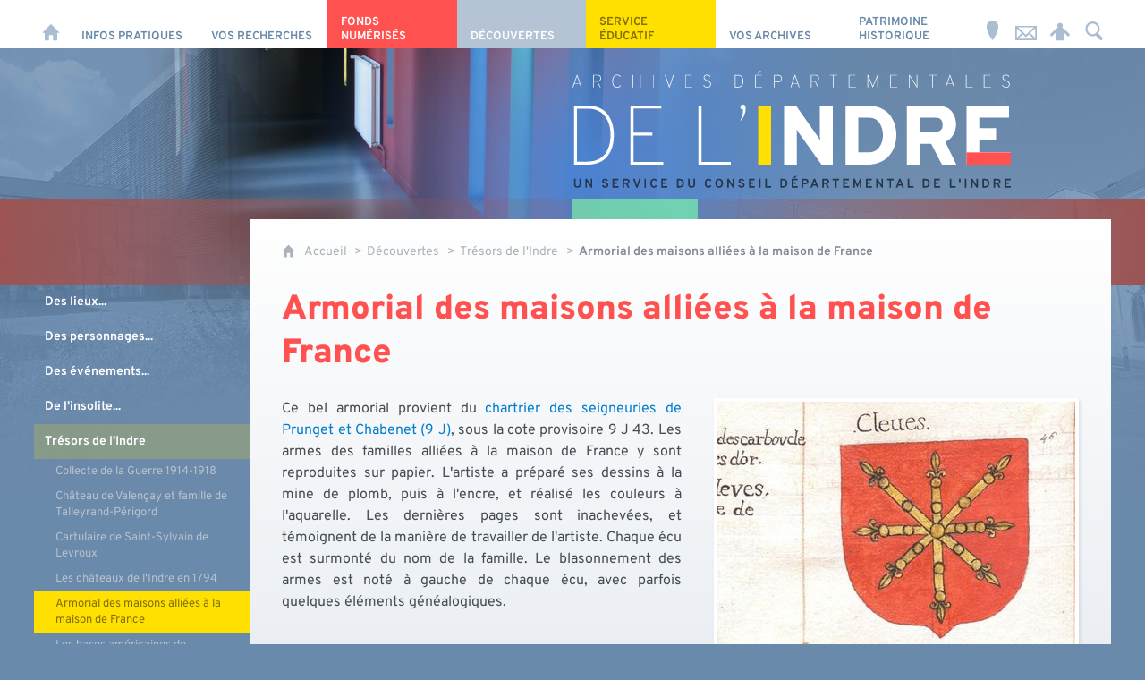

--- FILE ---
content_type: text/html; charset=UTF-8
request_url: https://www.archives36.fr/fonds-numerises/tresors-de-lindre/armorial-des-maisons-alliees-a-la-maison-de-france
body_size: 15185
content:

<!DOCTYPE html>
<html lang="fr">

    <head>

        <meta charset="UTF-8">

                        <meta http-equiv="x-ua-compatible" content="ie=edge">
            <meta name="viewport" content="width=device-width, initial-scale=1">
                                        <meta name="robots" content="index, follow">
                    
    
        <title>Armorial des maisons alliées à la maison de France</title>

        
                                <link rel="preload" href="/jscript/vendor/fosjsrouting-router.js?cb884" as="script">
            <link rel="preload" href="/js/routing?callback=fos.Router.setData" as="script">
            <link rel="preload" href="/_jstranslations" as="script">
            <link rel="modulepreload" href="/jscript/dist/js-front/es/main.js?cb884" as="script">
            <link rel="preload" href="/jscript/vendor/jquery-3.7.1.min.js?cb884" as="script">
                                            <link href=https://www.archives36.fr/fonds-numerises/tresors-de-lindre/armorial-des-maisons-alliees-a-la-maison-de-france rel="canonical">
                                                            <link rel="preload" href="/jscript/dist/images-bandeau.min.js?cb884" as="script">
                                    <link rel="preload" href="/jscript/vendor/jquery.lazy.min.js?cb884" as="script">
                                    <link rel="preload" href="/jscript/vendor/jquery.blueimp-gallery.min.js?cb884" as="script">
                            
                                                                                    <link rel="preload" href="/instance/ad36/styles/fonts/overpass_200.woff2" as="font" fontType="font/woff2" crossorigin>
                                                                                <link rel="preload" href="/instance/ad36/styles/fonts/overpass_400.woff2" as="font" fontType="font/woff2" crossorigin>
                                                                                <link rel="preload" href="/instance/ad36/styles/fonts/overpass_400_italic.woff2" as="font" fontType="font/woff2" crossorigin>
                                                                                <link rel="preload" href="/instance/ad36/styles/fonts/overpass_700.woff2" as="font" fontType="font/woff2" crossorigin>
                                                                                <link rel="preload" href="/instance/ad36/styles/fonts/overpass_900.woff2" as="font" fontType="font/woff2" crossorigin>
                                                                                <link rel="preload" href="https://www.archives36.fr/_album/couverture/21?cb=5b9a5af5fce34f9a1cd087215ef2bfc11baf8521&amp;size=!1000,1000&amp;region=full" as="image">
                                                            
        
                                                                    <link rel="prefetch" href="/jscript/vendor/slick.min.js?cb884">
                                    <link rel="prefetch" href="/styles/vendor/slick/css/slick.css?cb884">
                                    <link rel="prefetch" href="/jscript/dist/arko-jquery.min.js?cb884">
                                    <link rel="prefetch" href="/jscript/vendor/juxtapose.min.js?cb884">
                                    <link rel="prefetch" href="/styles/vendor/juxtapose/css/juxtapose.css?cb884">
                            
                                                    
        
        
                
        <link rel="icon" href="/instance/ad36/images/icones/favicon.png?cb884">
                                                            <link rel="stylesheet" href="/instance/ad36/styles/styles_ad36.css?cb884">
                            
                                        <link rel="stylesheet" href="/styles/vendor/blueimp/css/blueimp-gallery.min.css?cb884">
              
            
                    <script>
                window.__arkoServerInfo = {
                    env: "front",
                                        idMultisite: 1,
                                        serverDateTime: "2026-01-20 18:50:36",
                    mapboxAccessToken: "pk.eyJ1IjoiYXJrb3RoZXF1ZSIsImEiOiJjaWtma3Z2NGwwMDF3dzBrb3RkNTBiNDh2In0.Z868YrHutkqDH-LIe2KWnQ",
                                        mapboxStyles: "mapbox://styles/arkotheque/cjwjds79h1osn1cnqjjevy99n",
                    moduleInternauteActif: true,
                    champsSupSignalementVisionneuse: false,
                    visioImageLoaderLimit: "1",
                    captchaVisionneuse: true
                                    };
                                window.__DISABLE_QUICKLINKS__ = true;
                            </script>

                        
<script type="module">
window.manuallyLoadNoModules = function() {
  const noms = Array.prototype.slice.call(document.getElementsByTagName('script'), 0).filter((x) => x.hasAttribute('nomodule') && !x.hasAttribute("arkoInitialized"));
    noms.map( nom => {
      nom.setAttribute("arkoInitialized", "true");
  });
  function nextLoad (nom, s) {
      if (!(nom = noms.shift())) return;
      s = document.createElement('script');
      if (nom.src)
          s.src = nom.src, s.addEventListener('load', nextLoad), s.addEventListener('error', nextLoad);
      else
          s.innerHTML = nom.innerHTML;
      document.head.appendChild(s);
      if (!nom.src) nextLoad();
  }
  nextLoad();
};
</script>
<script nomodule src="/jscript/vendor/es6-shim.min.js?cb884"></script>
<script nomodule src="/jscript/vendor/system-production.js?cb884"></script>
<script>
    if (typeof Promise.withResolvers === 'undefined') {
        Promise.withResolvers = function () {
            let resolve, reject;
            const promise = new Promise((res, rej) => {
                resolve = res;
                reject = rej;
            });
            return { promise, resolve, reject };
        };
    }
</script>
                        <script>
window.arkoAsset = (function() {
        var root = "/";
    var cacheBuster = "cb884";
    return {
        loadLink: function(rel, path) {
            var fullAssetPath;
            if (path.indexOf("http") === 0) {
                fullAssetPath = path;
            } else {
                // enlever un leading /
                var cleanPath = path.replace(/^\//, "");
                fullAssetPath = root + cleanPath + "?" + cacheBuster;
            }
            // verifier si le link existe déjà dans document
            var existingLink = document.querySelector("link[rel='" + rel + "'][href='" + fullAssetPath + "']");
            if (existingLink) {
                return false;
            }
            var link = document.createElement("link");
            link.rel = rel;
            link.href = fullAssetPath;
            document.head.appendChild(link);
            return true;
        }
    };
})();
</script>
                        <script>
    window.__TRACKING_CONSENT_COOKIE_NAME__ = "arkoAnalytics_consent";

    window.arkoAnalytics || (window.arkoAnalytics = []);
    window.arkoAnalytics.methods = ['page', 'pageView', 'event'];
    window.arkoAnalytics.factory = function(method) {
        return function() {
            if (typeof window.arkoAnalytics_specif === "function") {
                window.arkoAnalytics_specif(
                    method,
                    Array.prototype.slice.call(arguments)
                );
            }
            var args = Array.prototype.slice.call(arguments);
            args.unshift(method);
            window.arkoAnalytics.push(args);
            return window.arkoAnalytics;
        };
    };
    for (var i = 0; i < window.arkoAnalytics.methods.length; i++) {
        var method = window.arkoAnalytics.methods[i];
        window.arkoAnalytics[method] = window.arkoAnalytics.factory(method);
    }
</script>

                        
<script>
    window.statsfichemoteur = true;
</script>

            <script>
        if (window.arkoAnalytics) {
            window.arkoAnalytics.page({
                            });
            window.arkoAnalytics.pageView();
        }
    </script>
    <script>
    if (window.arkoAnalytics) {
        document.addEventListener("DOMContentLoaded", function() {
            $('body').on('click', '.download, .section, .lien_externe, .mailto', function(ev) {
                //Fichiers
                if($(this).hasClass('download')){
                    var intitule = $(this).attr("data-intitule");
                    window.arkoAnalytics.event({ eventCategory: "fichier", eventAction: "download", eventLabel: intitule })
                //Table des matières
                }else if($(this).hasClass('section')){
                    var intitule = $(this).attr("data-intitule");
                    window.arkoAnalytics.event({ eventCategory: "table_matiere", eventAction: "click", eventLabel: intitule })
                //Lien externe
                }else if($(this).hasClass('lien_externe')){
                    var href = $(this).attr("href");
                    window.arkoAnalytics.event({ eventCategory: "lien_externe", eventAction: "click", eventLabel: href })
                //Mail
                }else if($(this).hasClass('mailto')){
                    var intitule = $(this).attr("data-intitule");
                    window.arkoAnalytics.event({ eventCategory: "mailto", eventAction: "click", eventLabel: intitule })
                }
            });
            $('.expo-virtuelle').on('page.expoVirtuelle', function(ev){
                 //On gère analytics ici pour avoir l'index avant rechargement de la nav
                if (window.arkoAnalytics) {
                    window.arkoAnalytics.event({
                        eventCategory: "expo_virtuelle",
                        eventAction: "diapo",
                        eventLabel: "Armorial des maisons alliées à la maison de France",
                        eventValue: ev.index,
                    });
                }
            });
        });
    }
</script>
            
                    <meta name="twitter:card" content="summary_large_image">
        
        
        <meta property="og:url"         content="https://www.archives36.fr/fonds-numerises/tresors-de-lindre/armorial-des-maisons-alliees-a-la-maison-de-france">
        <meta property="og:type"        content="article">
        <meta property="og:title"       content="Armorial des maisons alliées à la maison de France">
        <meta property="og:description" content="">

                    <meta property="og:image"   content="https://www.archives36.fr/image/56228/19958?size=!800,800&amp;region=full&amp;format=jpg&amp;crop=centre&amp;realWidth=683&amp;realHeight=482">
                
                
    
    </head>

    <body class=" mode-restitution-normal ">

                                <div id="body-class-preview-helper" style="display:none;" data-classes="mode-restitution-normal"></div>
        


        <ul id="evitement">
            <li><a href="#central">
                Aller au contenu
            </a></li>
            <li><a href="#nav_principal">
                Aller au menu
            </a></li>
        </ul>

        <div id="body_interieur">
        <!--[if lte IE 9]>
            <p class="browserupgrade">Votre navigateur est <strong>périmé</strong>. Merci de le <a href="https://browsehappy.com/">mettre à jour</a>.</p>
        <![endif]-->

                                                <header>    <div id="bandeau_defilant"></div>
    <script>
    if (typeof window.__pageCallbacks === "undefined") window.__pageCallbacks = [];
        window.__pageCallbacks.push(
            (function() {
                arkoImagesBandeau('#bandeau_defilant',[
                    { src: '/instance/ad36/images/interface/bandeau/bandeau_1.jpg', alt: '' },
                    { src: '/instance/ad36/images/interface/bandeau/bandeau_2.jpg', alt: '' },
                    { src: '/instance/ad36/images/interface/bandeau/bandeau_3.jpg', alt: '' },
                    { src: '/instance/ad36/images/interface/bandeau/bandeau_4.jpg', alt: '' },
                    { src: '/instance/ad36/images/interface/bandeau/bandeau_5.jpg', alt: '' },
                    { src: '/instance/ad36/images/interface/bandeau/bandeau_6.jpg', alt: '' },
                    { src: '/instance/ad36/images/interface/bandeau/bandeau_7.jpg', alt: '' }
                    ],{
                        interval: 8000, // intervalle entre 2 images
                        fadeInMs: 2000, // temps du fondu quand une image apparait
                        fadeOutMs: 2000 // temps du fondu quand une image disparait
                    }
                );
            })
        );
    </script>
    <a href="/">
        <span class="sr-only">Archives départementales de l'Indre</span>
    </a>
</header>
                            
             

        <div class="tetiere">
        <div class="tetiere_interieure">
            <nav aria-label="Menu principal" class="nav_principal" id="nav_principal" aria-expanded="true">
                <input class="case_burger" type="checkbox" aria-label="Ouvrir le menu">
                    <svg version="1.1" x="0px" y="0px" width="25px" height="25px" viewBox="0 0 239.25 236.99998" class="burger_icon" aria-label="Ouvrir le menu" role="img">
        <path d="M21.75,0C9.71953,0,0,9.71953,0,21.75s9.71953,21.75,21.75,21.75h195.75c12.03048,0,21.75-9.71953,21.75-21.75S229.53048,0,217.5,0H21.75Z"/>
        <path d="M21.75,96.74999c-12.03047,0-21.75,9.71952-21.75,21.75s9.71953,21.75,21.75,21.75h195.75c12.03048,0,21.75-9.71952,21.75-21.75s-9.71952-21.75-21.75-21.75H21.75Z"/>
        <path d="M21.75,193.49998c-12.03047,0-21.75,9.71952-21.75,21.75s9.71953,21.75,21.75,21.75h195.75c12.03048,0,21.75-9.71952,21.75-21.75s-9.71952-21.75-21.75-21.75H21.75Z"/>
    </svg>

                   <svg width="25" height="25" viewBox="0 0 170.60202 170.60202" class="burger_icon_fermer" aria-label="Fermer" role="img">
        <path d="M6.26755,6.26755c8.35674-8.35674,21.86978-8.35674,30.13761,0l48.89584,48.89584L134.19683,6.26755c8.35674-8.35674,21.86978-8.35674,30.13761,0,8.26786,8.35674,8.35676,21.86978,0,30.13761l-48.89584,48.89584,48.89584,48.89584c8.35676,8.35674,8.35676,21.86978,0,30.13761-8.35674,8.26786-21.86975,8.35676-30.13761,0l-48.89584-48.89584-48.89584,48.89584c-8.35674,8.35676-21.86977,8.35676-30.13761,0-8.26784-8.35674-8.35674-21.86975,0-30.13761l48.89584-48.89584L6.26755,36.40516C-2.08918,28.04843-2.08918,14.5354,6.26755,6.26755Z"/>
    </svg>

                <ul class="nav_principal_ul">
                                                <li data-menu-racine="1-0" class="nav_racine_niv_1 menu_racine_57373">
                                    <a href="/" class="" aria-label="Accueil">
                                               <svg version="1.1" x="0px" y="0px" width="15px" height="15px" viewBox="0 0 785.2 723.2" aria-label="Accueil" role="img">
        <path d="M785.2,391.6L391.6,0L0,391.6h114.4v331.5h186.1V484.7h184.2v238.5h186.1V391.6H785.2z"/>
    </svg>

                        <span class="sr-only">Accueil</span>
                                        </a>
                                            </li>
                                <li data-menu-racine="1-1" class="nav_racine_niv_1 menu_racine_54486">
                                    <a href="/infos-pratiques" class="" aria-label="Infos pratiques">
                                            <span>Infos pratiques</span>
                                        </a>
                                                                        <button class="btn_deplier_menu btn_menu_ferme" aria-label="Ouvrir le sous-menu" aria-expanded="false" aria-controls="nav_principal_sous_menu_54486">
                        <span>Infos pratiques</span>
                    </button>
                                        <ul class="nav_principal_sous_menu" id="nav_principal_sous_menu_54486">
                                                    <li data-menu-racine="2-0" class="nav_racine_niv_2 menu_racine_54492">
                                    <a href="/infos-pratiques/horaires-et-adresse" class="" aria-label="Horaires et adresse">
                                            <span>Horaires et adresse</span>
                                        </a>
                                            </li>
                                <li data-menu-racine="2-1" class="nav_racine_niv_2 menu_racine_54498">
                                    <a href="/infos-pratiques/consulter-des-documents" class="" aria-label="Consulter des documents">
                                            <span>Consulter des documents</span>
                                        </a>
                                            </li>
                                <li data-menu-racine="2-2" class="nav_racine_niv_2 menu_racine_54531">
                                    <a href="/infos-pratiques/reproduction-et-reutilisation" class="" aria-label="Reproduction et réutilisation">
                                            <span>Reproduction et réutilisation</span>
                                        </a>
                                            </li>
                                <li data-menu-racine="2-3" class="nav_racine_niv_2 menu_racine_54533">
                                    <a href="/infos-pratiques/nous-connaitre" class="" aria-label="Nous connaître">
                                            <span>Nous connaître</span>
                                        </a>
                                            </li>
                                <li data-menu-racine="2-4" class="nav_racine_niv_2 menu_racine_367703">
                                    <a href="/infos-pratiques/demander-de-laide" class="" aria-label="Nous contacter">
                                            <span>Nous contacter</span>
                                        </a>
                                            </li>
                                <li data-menu-racine="2-5" class="nav_racine_niv_2 menu_racine_57190">
                                    <a href="/actualites" class="" aria-label="Actualités">
                                            <span>Actualités</span>
                                        </a>
                                            </li>
            
                    </ul>
                            </li>
                                <li data-menu-racine="1-2" class="nav_racine_niv_1 menu_racine_54540">
                                    <a href="/vos-recherches" class="" aria-label="Vos recherches">
                                            <span>Vos recherches</span>
                                        </a>
                                                                        <button class="btn_deplier_menu btn_menu_ferme" aria-label="Ouvrir le sous-menu" aria-expanded="false" aria-controls="nav_principal_sous_menu_54540">
                        <span>Vos recherches</span>
                    </button>
                                        <ul class="nav_principal_sous_menu" id="nav_principal_sous_menu_54540">
                                                    <li data-menu-racine="2-0" class="nav_racine_niv_2 menu_racine_54544">
                                    <a href="/vos-recherches/guide-du-chercheur" class="" aria-label="Guide du chercheur (inventaires) ">
                                            <span>Guide du chercheur (inventaires) </span>
                                        </a>
                                            </li>
                                <li data-menu-racine="2-1" class="nav_racine_niv_2 menu_racine_56065">
                                    <a href="/vos-recherches/boite-a-outils" class="" aria-label="Boîte à outils">
                                            <span>Boîte à outils</span>
                                        </a>
                                            </li>
                                <li data-menu-racine="2-2" class="nav_racine_niv_2 menu_racine_56049">
                                    <a href="/vos-recherches/aide-a-la-recherche" class="" aria-label="Aide à la recherche">
                                            <span>Aide à la recherche</span>
                                        </a>
                                            </li>
            
                    </ul>
                            </li>
                                <li data-menu-racine="1-3" class="nav_racine_niv_1 menu_racine_56138">
                                    <a href="/fonds-numerises" class="" aria-label="Fonds numérisés">
                                            <span>Fonds numérisés</span>
                                        </a>
                                                                        <button class="btn_deplier_menu btn_menu_ferme" aria-label="Ouvrir le sous-menu" aria-expanded="false" aria-controls="nav_principal_sous_menu_56138">
                        <span>Fonds numérisés</span>
                    </button>
                                        <ul class="nav_principal_sous_menu" id="nav_principal_sous_menu_56138">
                                                    <li data-menu-racine="2-0" class="nav_racine_niv_2 menu_racine_368056">
                                    <a href="/fonds-numerises/recherches-genealogiques" class="" aria-label="Recherches généalogiques">
                                            <span>Recherches généalogiques</span>
                                        </a>
                                            </li>
                                <li data-menu-racine="2-1" class="nav_racine_niv_2 menu_racine_368059">
                                    <a href="/fonds-numerises/recherches-foncieres" class="" aria-label="Recherches foncières">
                                            <span>Recherches foncières</span>
                                        </a>
                                            </li>
                                <li data-menu-racine="2-2" class="nav_racine_niv_2 menu_racine_361906">
                                    <a href="/fonds-numerises/communes-1" class="" aria-label="Communes et paroisses">
                                            <span>Communes et paroisses</span>
                                        </a>
                                            </li>
                                <li data-menu-racine="2-3" class="nav_racine_niv_2 menu_racine_56299">
                                    <a href="/fonds-numerises/iconotheque/iconographie" class="" aria-label="Iconographie">
                                            <span>Iconographie</span>
                                        </a>
                                            </li>
                                <li data-menu-racine="2-4" class="nav_racine_niv_2 menu_racine_56264">
                                    <a href="/fonds-numerises/bibliotheque-numerique" class="" aria-label="Bibliothèque numérique">
                                            <span>Bibliothèque numérique</span>
                                        </a>
                                            </li>
            
                    </ul>
                            </li>
                                <li data-menu-racine="1-4" class="nav_racine_niv_1 menu_racine_56304">
                                    <a href="/decouvertes" class="active" aria-label="Découvertes">
                                            <span>Découvertes</span>
                                        </a>
                                                                        <button class="btn_deplier_menu btn_menu_ferme" aria-label="Ouvrir le sous-menu" aria-expanded="false" aria-controls="nav_principal_sous_menu_56304">
                        <span>Découvertes</span>
                    </button>
                                        <ul class="nav_principal_sous_menu" id="nav_principal_sous_menu_56304">
                                                    <li data-menu-racine="2-0" class="nav_racine_niv_2 menu_racine_56306">
                                    <a href="/decouvertes/des-lieux" class="" aria-label="Des lieux...">
                                            <span>Des lieux...</span>
                                        </a>
                                            </li>
                                <li data-menu-racine="2-1" class="nav_racine_niv_2 menu_racine_56346">
                                    <a href="/decouvertes/des-personnages" class="" aria-label="Des personnages...">
                                            <span>Des personnages...</span>
                                        </a>
                                            </li>
                                <li data-menu-racine="2-2" class="nav_racine_niv_2 menu_racine_56481">
                                    <a href="/decouvertes/des-evenements" class="" aria-label="Des événements...">
                                            <span>Des événements...</span>
                                        </a>
                                            </li>
                                <li data-menu-racine="2-3" class="nav_racine_niv_2 menu_racine_56498">
                                    <a href="/decouvertes/de-linsolite" class="" aria-label="De l&#039;insolite...">
                                            <span>De l&#039;insolite...</span>
                                        </a>
                                            </li>
                                <li data-menu-racine="2-4" class="nav_racine_niv_2 menu_racine_56215">
                                    <a href="/fonds-numerises/tresors-de-lindre" class="active" aria-label="Trésors de l&#039;Indre">
                                            <span>Trésors de l&#039;Indre</span>
                                        </a>
                                            </li>
                                <li data-menu-racine="2-5" class="nav_racine_niv_2 menu_racine_371685">
                                    <a href="/decouvertes/memoires-vives" class="" aria-label="Mémoires vives">
                                            <span>Mémoires vives</span>
                                        </a>
                                            </li>
            
                    </ul>
                            </li>
                                <li data-menu-racine="1-5" class="nav_racine_niv_1 menu_racine_56709">
                                    <a href="/service-educatif" class="" aria-label="Service éducatif">
                                            <span>Service éducatif</span>
                                        </a>
                                                                        <button class="btn_deplier_menu btn_menu_ferme" aria-label="Ouvrir le sous-menu" aria-expanded="false" aria-controls="nav_principal_sous_menu_56709">
                        <span>Service éducatif</span>
                    </button>
                                        <ul class="nav_principal_sous_menu" id="nav_principal_sous_menu_56709">
                                                    <li data-menu-racine="2-0" class="nav_racine_niv_2 menu_racine_56714">
                                    <a href="/service-educatif/visites" class="" aria-label="Visites">
                                            <span>Visites</span>
                                        </a>
                                            </li>
                                <li data-menu-racine="2-1" class="nav_racine_niv_2 menu_racine_380473">
                                    <a href="/service-educatif/les-ateliers-historien-en-herbe" class="" aria-label="Les ateliers de l&#039;historien en herbe">
                                            <span>Les ateliers de l&#039;historien en herbe</span>
                                        </a>
                                            </li>
                                <li data-menu-racine="2-2" class="nav_racine_niv_2 menu_racine_364980">
                                    <a href="/service-educatif/archives-a-la-loupe" class="" aria-label="Archives à la loupe">
                                            <span>Archives à la loupe</span>
                                        </a>
                                            </li>
                                <li data-menu-racine="2-3" class="nav_racine_niv_2 menu_racine_56795">
                                    <a href="/service-educatif/expositions" class="" aria-label="Expositions">
                                            <span>Expositions</span>
                                        </a>
                                            </li>
                                <li data-menu-racine="2-4" class="nav_racine_niv_2 menu_racine_375920">
                                    <a href="/service-educatif/paleographie" class="" aria-label="Paléographie">
                                            <span>Paléographie</span>
                                        </a>
                                            </li>
            
                    </ul>
                            </li>
                                <li data-menu-racine="1-6" class="nav_racine_niv_1 menu_racine_56897">
                                    <a href="/vos-archives" class="" aria-label="Vos archives">
                                            <span>Vos archives</span>
                                        </a>
                                                                        <button class="btn_deplier_menu btn_menu_ferme" aria-label="Ouvrir le sous-menu" aria-expanded="false" aria-controls="nav_principal_sous_menu_56897">
                        <span>Vos archives</span>
                    </button>
                                        <ul class="nav_principal_sous_menu" id="nav_principal_sous_menu_56897">
                                                    <li data-menu-racine="2-0" class="nav_racine_niv_2 menu_racine_56899">
                                    <a href="/vos-archives/service-de-letat-et-du-departement-etablissement-public" class="" aria-label="Service de l&#039;État et du Département, établissement public">
                                            <span>Service de l&#039;État et du Département, établissement public</span>
                                        </a>
                                            </li>
                                <li data-menu-racine="2-1" class="nav_racine_niv_2 menu_racine_56971">
                                    <a href="/vos-archives/commune-structure-intercommunale" class="" aria-label="Commune, structure intercommunale">
                                            <span>Commune, structure intercommunale</span>
                                        </a>
                                            </li>
                                <li data-menu-racine="2-2" class="nav_racine_niv_2 menu_racine_57061">
                                    <a href="/vos-archives/notaire-officier-ministeriel" class="" aria-label="Notaire, officier ministériel">
                                            <span>Notaire, officier ministériel</span>
                                        </a>
                                            </li>
                                <li data-menu-racine="2-3" class="nav_racine_niv_2 menu_racine_57077">
                                    <a href="/vos-archives/particulier-entreprise-association" class="" aria-label="Particulier, entreprise, association">
                                            <span>Particulier, entreprise, association</span>
                                        </a>
                                            </li>
            
                    </ul>
                            </li>
                                <li data-menu-racine="1-7" class="nav_racine_niv_1 menu_racine_57084">
                                    <a href="/patrimoine-historique" class="" aria-label="Patrimoine Historique">
                                            <span>Patrimoine Historique</span>
                                        </a>
                                                                        <button class="btn_deplier_menu btn_menu_ferme" aria-label="Ouvrir le sous-menu" aria-expanded="false" aria-controls="nav_principal_sous_menu_57084">
                        <span>Patrimoine Historique</span>
                    </button>
                                        <ul class="nav_principal_sous_menu" id="nav_principal_sous_menu_57084">
                                                    <li data-menu-racine="2-0" class="nav_racine_niv_2 menu_racine_57087">
                                    <a href="/patrimoine-historique/conservation-des-antiquites-et-objets-dart" class="" aria-label="Conservation des Antiquités et Objets d&#039;Art">
                                            <span>Conservation des Antiquités et Objets d&#039;Art</span>
                                        </a>
                                            </li>
                                <li data-menu-racine="2-1" class="nav_racine_niv_2 menu_racine_57134">
                                    <a href="/patrimoine-historique/le-chateau-de-valencay" class="" aria-label="Le château de Valençay">
                                            <span>Le château de Valençay</span>
                                        </a>
                                            </li>
                                <li data-menu-racine="2-2" class="nav_racine_niv_2 menu_racine_57164">
                                    <a href="/patrimoine-historique/chateau-raoul" class="" aria-label="Château-Raoul">
                                            <span>Château-Raoul</span>
                                        </a>
                                            </li>
            
                    </ul>
                            </li>
                                <li data-menu-racine="1-8" class="nav_racine_niv_1 menu_racine_232338">
                                    <a href="/horaires-et-adresse" class="" aria-label="Horaires et adresse">
                                            <span>Horaires et adresse</span>
                                        </a>
                                            </li>
                                <li data-menu-racine="1-9" class="nav_racine_niv_1 menu_racine_232339">
                                    <a href="/nous-contacter" class="" aria-label="Nous contacter">
                                            <span>Nous contacter</span>
                                        </a>
                                            </li>
            
                                            <li class="nav_racine_niv_1 menu_espace_personnel menu_espace_personnel-not-loaded">
                            <a href="/espace-personnel/" class="" aria-label="Espace personnel">
                                    <svg version="1.1" x="0px" y="0px" width="25" height="25" viewBox="0 0 89.1 82.5" aria-label="Espace personnel">
        <path d="M10.6,61.7l14.6-14.8v35.6h37.9V47.2L77.7,62c6,6,14.8-2.9,8.8-9.1C78.4,44.6,63.4,29,54.3,25.1c0-0.3-0.3-0.3-0.5-0.3
c2.1-2.3,3.4-5.2,3.4-8.6c0-7-5.7-13-12.7-13s-12.7,5.7-12.7,13c0,3.4,1.3,6.2,3.4,8.6c-0.3,0-0.5,0-0.5,0.3
c-9.1,3.6-24.4,19.5-32.2,27.8C-4.5,58.8,4.6,67.9,10.6,61.7z"/>
        <circle class="voyant" cx="78" cy="11.2" r="11.2"/>
    </svg>

                                <span>Espace personnel</span>
                            </a>
                        </li>
                                    </ul>
            </nav>
                            <div id="recherche-container" role="search" data-cy="recherche-container">
        <div id="recherche_container_interieur" class="not-loaded">
        <input class="case_recherche" type="checkbox" tabindex="-1" disabled aria-label="Faire une recherche" />
            <svg width="25" height="25" viewBox="0 0 172.26401 188.38499" class="ouvrir_recherche" style="" aria-label="Rechercher">
        <path d="M167.48426,159.7l-38.707-39.951c9.414-12.515,15.12-28.3,15.12-45.433C143.89726,33.21,111.65626,0,71.90226,0,32.14826,0,.00025,33.30701.00025,74.31501s32.24001,74.314,71.90201,74.314c11.31599,0,22.064-2.69701,31.574-7.507h0l41.087,42.35699c3.139,3.26801,7.323,4.90601,11.412,4.90601,4.185,0,8.275-1.638,11.509-4.90601,6.373-6.645,6.373-17.233,0-23.77901ZM20.25826,74.31599c0-29.459,23.112-53.33,51.644-53.33,28.532,0,51.643,23.878,51.643,53.33,0,29.452-23.207,53.328-51.643,53.328-28.438,0-51.644-23.869-51.644-53.328Z"/>
    </svg>

           <svg width="25" height="25" viewBox="0 0 170.60202 170.60202" class="fermer_recherche" aria-label="Fermer" role="img">
        <path d="M6.26755,6.26755c8.35674-8.35674,21.86978-8.35674,30.13761,0l48.89584,48.89584L134.19683,6.26755c8.35674-8.35674,21.86978-8.35674,30.13761,0,8.26786,8.35674,8.35676,21.86978,0,30.13761l-48.89584,48.89584,48.89584,48.89584c8.35676,8.35674,8.35676,21.86978,0,30.13761-8.35674,8.26786-21.86975,8.35676-30.13761,0l-48.89584-48.89584-48.89584,48.89584c-8.35674,8.35676-21.86977,8.35676-30.13761,0-8.26784-8.35674-8.35674-21.86975,0-30.13761l48.89584-48.89584L6.26755,36.40516C-2.08918,28.04843-2.08918,14.5354,6.26755,6.26755Z"/>
    </svg>

        <div class="recherche_popup">
            <form>
                <input type="text" disabled />
            </form>
        </div>
        <span>Rechercher sur le site</span>
    </div>
</div>                    </div>
    </div>
    <script>
    if (typeof window.__pageCallbacks === "undefined") window.__pageCallbacks = [];
    window.__pageCallbacks.push(
        (function() {
            /**
            Gérer les attributs a11y sur le menu,
            si le "menu burger" est utilisé
            **/
            var setupMenu = function() {
                var $ = window.jQuery;
                /**
                Si le menu n'est pas visible, on utilise pas aria-controls
                **/
                $(".case_burger").each(function() {
                    var $menu = $(this).parent("nav");
                    if ($(this).is(":visible")) {
                        $(this).attr("aria-controls", "nav_principal");
                        $menu.attr("aria-expanded", false);
                    } else {
                        $(this).attr("aria-controls", null);
                    }
                });
            };
            $(".case_burger").each(function() {
                $(this).on("change", function() {
                    if ($(this).is(":visible")) {
                        var $menu = $(this).parent("nav");
                        $menu.attr("aria-expanded", $menu.attr("aria-expanded") === "true" ? "false" : "true");
                    }
                });
            });
            $(window).on("resize", setupMenu);
            setupMenu();
        })
    );
    </script>


                        <div id="conteneur">

                
                                                                    
                                                <nav aria-label="Menu secondaire" id="nav_secondaire">
            <ul class="nav_secondaire_ul">
                                <li data-menu-gauche="1-0" class="nav_gauche_niv_1  menu_gauche_56306" data-page="56306">
                            <a href="/decouvertes/des-lieux" class="">
                    <span>Des lieux...</span>
                </a>
                                </li>
            <li data-menu-gauche="1-1" class="nav_gauche_niv_1  menu_gauche_56346" data-page="56346">
                            <a href="/decouvertes/des-personnages" class="">
                    <span>Des personnages...</span>
                </a>
                                </li>
            <li data-menu-gauche="1-2" class="nav_gauche_niv_1  menu_gauche_56481" data-page="56481">
                            <a href="/decouvertes/des-evenements" class="">
                    <span>Des événements...</span>
                </a>
                                </li>
            <li data-menu-gauche="1-3" class="nav_gauche_niv_1  menu_gauche_56498" data-page="56498">
                            <a href="/decouvertes/de-linsolite" class="">
                    <span>De l&#039;insolite...</span>
                </a>
                                </li>
            <li data-menu-gauche="1-4" class="nav_gauche_niv_1  menu_gauche_56215" data-page="56215">
                            <a href="/fonds-numerises/tresors-de-lindre" class="active">
                    <span>Trésors de l&#039;Indre</span>
                </a>
                                        <ul>
                                    <li data-menu-gauche="2-0" class="nav_gauche_niv_2  menu_gauche_368062" data-page="368062">
                            <a href="/fonds-numerises/tresors-de-lindre/collecte-de-la-guerre-1914-1919" class="">
                    <span>Collecte de la Guerre 1914-1918</span>
                </a>
                                </li>
            <li data-menu-gauche="2-1" class="nav_gauche_niv_2  menu_gauche_56156" data-page="56156">
                            <a href="/fonds-numerises/iconotheque/chateau-de-valencay" class="">
                    <span>Château de Valençay et famille de Talleyrand-Périgord</span>
                </a>
                                </li>
            <li data-menu-gauche="2-2" class="nav_gauche_niv_2  menu_gauche_56218" data-page="56218">
                            <a href="/fonds-numerises/tresors-de-lindre/cartulaire-de-saint-sylvain-de-levroux" class="">
                    <span>Cartulaire de Saint-Sylvain de Levroux</span>
                </a>
                                </li>
            <li data-menu-gauche="2-4" class="nav_gauche_niv_2  menu_gauche_56224" data-page="56224">
                            <a href="/fonds-numerises/tresors-de-lindre/les-chateaux-de-lindre-en-1794" class="">
                    <span>Les châteaux de l&#039;Indre en 1794</span>
                </a>
                                </li>
            <li data-menu-gauche="2-5" class="nav_gauche_niv_2  nav_gauche_page_en_cours  menu_gauche_56228" data-page="56228">
                            <span>Armorial des maisons alliées à la maison de France</span>
                                </li>
            <li data-menu-gauche="2-6" class="nav_gauche_niv_2  menu_gauche_56232" data-page="56232">
                            <a href="/fonds-numerises/tresors-de-lindre/les-bases-americaines-de-chateauroux-deols-et-de-la-martinerie" class="">
                    <span>Les bases américaines de Châteauroux-Déols et de la Martinerie</span>
                </a>
                                </li>
            <li data-menu-gauche="2-7" class="nav_gauche_niv_2  menu_gauche_56248" data-page="56248">
                            <a href="/fonds-numerises/tresors-de-lindre/larmorial-de-la-famille-du-plessis" class="">
                    <span>L&#039;armorial de la famille du Plessis</span>
                </a>
                                </li>
            <li data-menu-gauche="2-9" class="nav_gauche_niv_2  menu_gauche_56255" data-page="56255">
                            <a href="/fonds-numerises/tresors-de-lindre/autour-de-george-sand" class="">
                    <span>Autour de George Sand</span>
                </a>
                                </li>
            <li data-menu-gauche="2-10" class="nav_gauche_niv_2  menu_gauche_303370" data-page="303370">
                            <a href="/fonds-numerises/tresors-de-lindre/correspondance-familiale-du-general-bertrand" class="">
                    <span>Correspondance familiale du Général Bertrand</span>
                </a>
                                </li>
    
                </ul>
                    </li>
            <li data-menu-gauche="1-5" class="nav_gauche_niv_1  menu_gauche_371685" data-page="371685">
                            <a href="/decouvertes/memoires-vives" class="">
                    <span>Mémoires vives</span>
                </a>
                                </li>
    
            </ul>
        </nav>
    
                                
<main id="central">

                <nav aria-label="Fil d'Ariane" class="fil_rouge">
                   <svg version="1.1" x="0px" y="0px" width="15px" height="15px" viewBox="0 0 785.2 723.2" aria-label="Accueil" role="img">
        <path d="M785.2,391.6L391.6,0L0,391.6h114.4v331.5h186.1V484.7h184.2v238.5h186.1V391.6H785.2z"/>
    </svg>

            <ol>
                <li>
                <a href="/">
                                            Accueil
                       
                </a>
                </li>
                                    <li><a href="/decouvertes">Découvertes</a></li>
                                    <li><a href="/fonds-numerises/tresors-de-lindre">Trésors de l&#039;Indre</a></li>
                                <li><span>Armorial des maisons alliées à la maison de France</span></li>
            </ol>
        </nav>
        
    <article>
                <h1 class="titre_page"><span>
            Armorial des maisons alliées à la maison de France
        </span></h1>

        
        
        <div class="colonnes">
                                        <section class="colonne colonne_centre" id="cms_colonne_centre">
                                                            <div class="contenu contenu-0 contenu-id-448126 alignement-droite">
    
                                                                    <div class="contenu_image lot-image-zoom  ">
                    <figure class="image sujet_centre image_format_jpg">
                                                                                                                                    <a href="/image/56228/19958?size=!2000,2000&amp;region=full&amp;format=jpg&amp;crop=centre&amp;realWidth=683&amp;realHeight=482" data-gallery="images-448126"aria-label="Agrandir l'image" title="Armes de la famille de Clèves (Archives départementales de l&#039;Indre, 9 J 43)" class="lien-zoom">
                    <span class="image_carousel">                <img data-expensive="1" width="400px" data-height="282.28404099561px" data-intrinsicsize="400 x 282.28404099561" src="/image/56228/19958?size=!400,400&amp;region=full&amp;format=jpg&amp;crop=centre&amp;realWidth=683&amp;realHeight=482" class="eager-loaded" alt="Armes de la famille de Clèves (Archives départementales de l&#039;Indre, 9 J 43)"  title="Armes de la famille de Clèves (Archives départementales de l&#039;Indre, 9 J 43)" />
    </span>
                </a>
                            </figure>
            </div>

            
        
            </div>
    

                                                            <div class="contenu contenu-1 contenu-id-448127 alignement-centre">
    
                        <div class="contenu_texte ">
<p>Ce bel armorial provient du <a href="[[arko-page-refExterne-art.00000155]]">chartrier des seigneuries de Prunget et Chabenet (9 J)</a>, sous la cote provisoire 9 J 43. Les armes des familles alli&eacute;es &agrave; la maison de France y sont reproduites sur papier. L'artiste a pr&eacute;par&eacute; ses dessins &agrave; la mine de plomb, puis &agrave; l'encre, et r&eacute;alis&eacute; les couleurs &agrave; l'aquarelle. Les derni&egrave;res pages sont inachev&eacute;es, et t&eacute;moignent de la mani&egrave;re de travailler de l'artiste. Chaque &eacute;cu est surmont&eacute; du nom de la famille. Le blasonnement des armes est not&eacute; &agrave; gauche de chaque &eacute;cu, avec parfois quelques &eacute;l&eacute;ments g&eacute;n&eacute;alogiques.</p>
<p>&nbsp;</p>
<p>Nombre de grandes familles de l'aristocratie fran&ccedil;aise et &eacute;trang&egrave;re sont repr&eacute;sent&eacute;es &agrave; travers leurs armoiries dans ce document, que l'on peut ici feuilleter dans son int&eacute;gralit&eacute;.</p>

</div>

        
            </div>
    

                                                            <div class="contenu contenu-2 contenu-id-448128 alignement-centre">
    
                                                                                        <div
                class="contenu_album contenu_album_couverture "
    >
        <a href="Javascript:;" class="album-start-gallery" data-album="61dbe44f55057">
            <figure class="couverture_album">
                <div class="vignette_album_couverture"><img
                    data-expensive="2"
                    data-width="2578" data-height="3196px" data-intrinsicsize="2578 x 3196"
                    src="https://www.archives36.fr/_album/couverture/21?cb=5b9a5af5fce34f9a1cd087215ef2bfc11baf8521&amp;size=!1000,1000&amp;region=full"
                    class="eager-loaded"
                    alt="Armorial des maisons alliées à la maison de France"
                /></div>
                <div class="album_legende">
                    <figcaption>
                        <span class="legende_simple">Armorial des maisons alliées à la maison de France</span>
                    </figcaption>
                    <span class="album_nombre_images">
                           <svg version="1.1" x="0px" y="0px" width="20px" height="20px" viewBox="0 0 512 495.9" role="presentation">
        <path d="M256,174.6c-58.2,0-105.5,47.3-105.5,105.5c0,58.2,47.3,105.5,105.5,105.5c58.2,0,105.5-47.3,105.5-105.5
            C361.5,221.9,314.2,174.6,256,174.6z"/>
        <path d="M456.8,80.3h-52l-5.8-28.9C393.3,22.6,365.8,0,336.3,0H175.7c-29.4,0-57,22.6-62.8,51.4l-5.8,28.9h-52
            C24.7,80.3,0,105.1,0,135.5v305.3c0,30.4,24.7,55.2,55.2,55.2h401.7c30.4,0,55.2-24.7,55.2-55.2V135.5
            C512,105.1,487.3,80.3,456.8,80.3z M256,415.6c-74.7,0-135.5-60.8-135.5-135.5S181.3,144.6,256,144.6s135.5,60.8,135.5,135.5
            S330.7,415.6,256,415.6z M427.3,186.3c-2.8,2.8-6.7,4.4-10.6,4.4c-3.9,0-7.8-1.6-10.6-4.4c-2.8-2.8-4.4-6.7-4.4-10.6
            c0-3.9,1.6-7.8,4.4-10.6c2.8-2.8,6.7-4.4,10.6-4.4c3.9,0,7.8,1.6,10.6,4.4c2.8,2.8,4.4,6.7,4.4,10.6
            C431.7,179.6,430.1,183.5,427.3,186.3z"/>
    </svg>

                        <span>23</span>
                    </span>
                </div>
            </figure>
        </a>
    </div>
                    <script>
            var albumConfigA61dbe44f55057 = [{"title":"Armorial des maisons alli\u00e9es \u00e0 la maison de France","type":"image\/jpeg","legende":"","description":"","href":"\/_album\/image\/21\/624450931e87823?size=!2000,2000&region=full","thumbnail":"\/_album\/image\/21\/624450931e87823?size=!50,50&region=full"},{"title":"Armorial des maisons alli\u00e9es \u00e0 la maison de France","type":"image\/jpeg","legende":"","description":"","href":"\/_album\/image\/21\/62445144d864924?size=!2000,2000&region=full","thumbnail":"\/_album\/image\/21\/62445144d864924?size=!50,50&region=full"},{"title":"Armorial des maisons alli\u00e9es \u00e0 la maison de France","type":"image\/jpeg","legende":"","description":"","href":"\/_album\/image\/21\/624450dcb876624?size=!2000,2000&region=full","thumbnail":"\/_album\/image\/21\/624450dcb876624?size=!50,50&region=full"},{"title":"Armorial des maisons alli\u00e9es \u00e0 la maison de France","type":"image\/jpeg","legende":"","description":"","href":"\/_album\/image\/21\/624451b3d280423?size=!2000,2000&region=full","thumbnail":"\/_album\/image\/21\/624451b3d280423?size=!50,50&region=full"},{"title":"Armorial des maisons alli\u00e9es \u00e0 la maison de France","type":"image\/jpeg","legende":"","description":"","href":"\/_album\/image\/21\/624451b8494b724?size=!2000,2000&region=full","thumbnail":"\/_album\/image\/21\/624451b8494b724?size=!50,50&region=full"},{"title":"Armorial des maisons alli\u00e9es \u00e0 la maison de France","type":"image\/jpeg","legende":"","description":"","href":"\/_album\/image\/21\/624451bbceaba25?size=!2000,2000&region=full","thumbnail":"\/_album\/image\/21\/624451bbceaba25?size=!50,50&region=full"},{"title":"Armorial des maisons alli\u00e9es \u00e0 la maison de France","type":"image\/jpeg","legende":"","description":"","href":"\/_album\/image\/21\/624451c3620bc26?size=!2000,2000&region=full","thumbnail":"\/_album\/image\/21\/624451c3620bc26?size=!50,50&region=full"},{"title":"Armorial des maisons alli\u00e9es \u00e0 la maison de France","type":"image\/jpeg","legende":"","description":"","href":"\/_album\/image\/21\/624451c75d43427?size=!2000,2000&region=full","thumbnail":"\/_album\/image\/21\/624451c75d43427?size=!50,50&region=full"},{"title":"Armorial des maisons alli\u00e9es \u00e0 la maison de France","type":"image\/jpeg","legende":"","description":"","href":"\/_album\/image\/21\/624451cb2167128?size=!2000,2000&region=full","thumbnail":"\/_album\/image\/21\/624451cb2167128?size=!50,50&region=full"},{"title":"Armorial des maisons alli\u00e9es \u00e0 la maison de France","type":"image\/jpeg","legende":"","description":"","href":"\/_album\/image\/21\/624451d032d1529?size=!2000,2000&region=full","thumbnail":"\/_album\/image\/21\/624451d032d1529?size=!50,50&region=full"},{"title":"Armorial des maisons alli\u00e9es \u00e0 la maison de France","type":"image\/jpeg","legende":"","description":"","href":"\/_album\/image\/21\/624451d4b869730?size=!2000,2000&region=full","thumbnail":"\/_album\/image\/21\/624451d4b869730?size=!50,50&region=full"},{"title":"Armorial des maisons alli\u00e9es \u00e0 la maison de France","type":"image\/jpeg","legende":"","description":"","href":"\/_album\/image\/21\/624451d92f89831?size=!2000,2000&region=full","thumbnail":"\/_album\/image\/21\/624451d92f89831?size=!50,50&region=full"},{"title":"Armorial des maisons alli\u00e9es \u00e0 la maison de France","type":"image\/jpeg","legende":"","description":"","href":"\/_album\/image\/21\/624451dd79f5e32?size=!2000,2000&region=full","thumbnail":"\/_album\/image\/21\/624451dd79f5e32?size=!50,50&region=full"},{"title":"Armorial des maisons alli\u00e9es \u00e0 la maison de France","type":"image\/jpeg","legende":"","description":"","href":"\/_album\/image\/21\/624451e24713333?size=!2000,2000&region=full","thumbnail":"\/_album\/image\/21\/624451e24713333?size=!50,50&region=full"},{"title":"Armorial des maisons alli\u00e9es \u00e0 la maison de France","type":"image\/jpeg","legende":"","description":"","href":"\/_album\/image\/21\/624451e70b8ec34?size=!2000,2000&region=full","thumbnail":"\/_album\/image\/21\/624451e70b8ec34?size=!50,50&region=full"},{"title":"Armorial des maisons alli\u00e9es \u00e0 la maison de France","type":"image\/jpeg","legende":"","description":"","href":"\/_album\/image\/21\/624451eb6b93b35?size=!2000,2000&region=full","thumbnail":"\/_album\/image\/21\/624451eb6b93b35?size=!50,50&region=full"},{"title":"Armorial des maisons alli\u00e9es \u00e0 la maison de France","type":"image\/jpeg","legende":"","description":"","href":"\/_album\/image\/21\/624451efbd7a336?size=!2000,2000&region=full","thumbnail":"\/_album\/image\/21\/624451efbd7a336?size=!50,50&region=full"},{"title":"Armorial des maisons alli\u00e9es \u00e0 la maison de France","type":"image\/jpeg","legende":"","description":"","href":"\/_album\/image\/21\/624451f43515537?size=!2000,2000&region=full","thumbnail":"\/_album\/image\/21\/624451f43515537?size=!50,50&region=full"},{"title":"Armorial des maisons alli\u00e9es \u00e0 la maison de France","type":"image\/jpeg","legende":"","description":"","href":"\/_album\/image\/21\/624451f9df99d38?size=!2000,2000&region=full","thumbnail":"\/_album\/image\/21\/624451f9df99d38?size=!50,50&region=full"},{"title":"Armorial des maisons alli\u00e9es \u00e0 la maison de France","type":"image\/jpeg","legende":"","description":"","href":"\/_album\/image\/21\/624451fe536c639?size=!2000,2000&region=full","thumbnail":"\/_album\/image\/21\/624451fe536c639?size=!50,50&region=full"},{"title":"Armorial des maisons alli\u00e9es \u00e0 la maison de France","type":"image\/jpeg","legende":"","description":"","href":"\/_album\/image\/21\/62445202e99fb40?size=!2000,2000&region=full","thumbnail":"\/_album\/image\/21\/62445202e99fb40?size=!50,50&region=full"},{"title":"Armorial des maisons alli\u00e9es \u00e0 la maison de France","type":"image\/jpeg","legende":"","description":"","href":"\/_album\/image\/21\/624452072dfcf41?size=!2000,2000&region=full","thumbnail":"\/_album\/image\/21\/624452072dfcf41?size=!50,50&region=full"},{"title":"Armorial des maisons alli\u00e9es \u00e0 la maison de France","type":"image\/jpeg","legende":"","description":"","href":"\/_album\/image\/21\/6244520b3239842?size=!2000,2000&region=full","thumbnail":"\/_album\/image\/21\/6244520b3239842?size=!50,50&region=full"}];
        </script>
    
            
        
            </div>
    

                                                                                                     </section>
                    </div>

    </article>

      
     
    <nav aria-label="Page suivante et précédente" id="navigation_transversale">
        <ul>
                                            <li class="page_precedente">
                    <a href="/fonds-numerises/tresors-de-lindre/les-chateaux-de-lindre-en-1794">
                            <svg version="1.1" x="0px" y="0px" width="20px" height="20px" viewBox="0 0 278.7 274.6" aria-label="Précédent">
        <polyline points="161.5,193.8 278.7,193.8 278.7,80.8 161.5,80.8 161.5,0 0,136.2 161.5,274.6 161.5,193.8"/>
    </svg>
     
                        <span class="navigation_transversale_intitule">Les châteaux de l&#039;Indre en 1794</span>
                    </a>
                </li>
             

                                            <li class="page_suivante">    
                    <a href="/fonds-numerises/tresors-de-lindre/les-bases-americaines-de-chateauroux-deols-et-de-la-martinerie">
                        <span class="navigation_transversale_intitule">Les bases américaines de Châteauroux-Déols et de la Martinerie</span>
                            <svg version="1.1" x="0px" y="0px" width="20px" height="20px" viewBox="0 0 278.7 274.6" aria-label="Suivant">
        <polyline class="st1" points="117.2,193.8 117.2,274.6 278.7,136.2 117.2,0 117.2,80.8 0,80.8 0,193.8 117.2,193.8"/>
    </svg> 
                          
                    </a>
                </li>
             
        </ul>
    </nav>  

 
</main>            </div>
            
    
    <div id="reseaux_sociaux"><div>
        <span>Partager la page</span>
                                    <a id="facebookShareLink" 
        href="https://www.facebook.com/sharer.php?display=popup&u=https%3A%2F%2Fwww.archives36.fr%2Ffonds-numerises%2Ftresors-de-lindre%2Farmorial-des-maisons-alliees-a-la-maison-de-france"
        class="btn-facebook share_link" 
        rel="noopener" target="_blank" aria-label="Partager sur Facebook (nouvelle fenêtre)" title="Partager sur Facebook (nouvelle fenêtre)">
            <svg version="1.1" x="0px" y="0px" width="20px" height="20px" viewBox="-402.2 323.6 43.9 85.3" aria-label="Partager sur Facebook (nouvelle fenêtre)">
        <path class="st0" d="M-359.7,323.6h-10.6c-12.1,0-19.8,8.1-19.8,21.2v9.5h-10.6c-1.1,0-1.5,1.1-1.5,1.5v14.3c0,1.1,0.4,1.5,1.5,1.5
    h10.6v35.9c0,1.1,0.4,1.5,1.5,1.5h13.9c1.1,0,1.5-1.1,1.5-1.5v-35.9h12.8c1.1,0,1.5-1.1,1.5-1.5v-14.3c0-0.4,0-1.1-0.4-1.1
    c-0.4-0.4-0.4-0.4-1.1-0.4h-12.4v-8.1c0-4,1.1-6.2,6.2-6.2h7c1.1,0,1.5-1.1,1.5-1.5v-13.2C-358.2,323.9-359,323.6-359.7,323.6z"/>
    </svg>
<span class="sr-only">Partager sur Facebook</span>
        </a><a id="twitterShareLink" href="https://x.com/intent/tweet?text=https%3A%2F%2Fwww.archives36.fr%2Ffonds-numerises%2Ftresors-de-lindre%2Farmorial-des-maisons-alliees-a-la-maison-de-france" 
        class="btn-twitter share_link"
        rel="noopener" target="_blank" aria-label="Partager sur X (nouvelle fenêtre)" title="Partager sur X (nouvelle fenêtre)">
                <svg version="1.1" x="0px" y="0px" width="20px" height="20px" viewBox="0 0 1200 1227" aria-label="Partager sur X / Twitter (nouvelle fenêtre)">
        <path d="M714.163 519.284L1160.89 0H1055.03L667.137 450.887L357.328 0H0L468.492 681.821L0 1226.37H105.866L515.491 750.218L842.672 1226.37H1200L714.137 519.284H714.163ZM569.165 687.828L521.697 619.934L144.011 79.6944H306.615L611.412 515.685L658.88 583.579L1055.08 1150.3H892.476L569.165 687.854V687.828Z"/>
    </svg>
<span class="sr-only">Partager sur X</span>
        </a><a href="https://www.linkedin.com/shareArticle?mini=true&url=https%3A%2F%2Fwww.archives36.fr%2Ffonds-numerises%2Ftresors-de-lindre%2Farmorial-des-maisons-alliees-a-la-maison-de-france&title=Armorial des maisons alliées à la maison de France"
        class="share_link btn-linkedin"
        rel="noopener" target="_blank" aria-label="Partager sur LinkedIn (nouvelle fenêtre)" title="Partager sur LinkedIn (nouvelle fenêtre)">
                <svg version="1.1" x="0px" y="0px" width="20px" height="20px" viewBox="0 0 113.8 114.3" aria-label="Partager sur LinkedIn (nouvelle fenêtre)">
        <path class="st0" d="M25,114.3H2.2V34.8H25V114.3L25,114.3z M13.9,25.7C6.2,25.7,0,19.9,0,12.8C0,5.8,6.2,0,13.9,0
    c7.6,0,13.9,5.8,13.9,12.8C27.7,19.9,21.5,25.7,13.9,25.7L13.9,25.7z M113.8,114.3H90.5V67.1c0-0.1,0.3-7.6-3.9-12.1 c-2.1-2.2-5-3.4-8.7-3.4c-9.1,0-13.7,6.6-15.7,10.6v52H39.5V34.8h22.8v6.7c7.5-6,15.8-9.2,24.3-9.2c21.6,0,27.3,16.9,27.3,25.8
    L113.8,114.3L113.8,114.3z"/>
    </svg>
<span class="sr-only">Partager sur LinkedIn</span>
        </a>

    </div></div>

    <div id="commentaires-container">
            </div>

            <div id ="ajout-classeur-container">
                    </div>
    
                           
                                                <footer>
                        <a href="https://www.indre.fr" target="_blank" rel="noopener" class="logo_dept_footer" aria-label="Indre, le département (nouvelle fenêtre)">
    <span class="sr-only">Indre, le département</span>
</a>
<div>
    <a href="/"><strong>Archives départementales de l'Indre</strong></a><br/>
    <a href="/infos-pratiques/demander-de-laide">Contact</a> - <a href="/plan-du-site">Plan du site</a> - <a href="/accessibilite">Accessibilité</a> - <a href="/mentions-legales">Mentions légales</a> - <a href="/credits">Crédits</a>
</div>
<a href="https://www.berryprovince.com" target="_blank" rel="noopener" class="berry_province">
    <span>Visitez l'Indre</span>
    <span></span>
</a>
                    </footer>
                             
        </div> 
        <div id="analytics-container">
                    </div>

            
            <script src="/jscript/vendor/jquery-3.7.1.min.js?cb884"></script>

            <script>
                window.__POLYFILLS_LOADED__ = false;
                                                    function onPolyfill() {
                        window.__POLYFILLS_LOADED__ = true;
                        $(document).trigger("loaded.polyfills", {
                            features: ["IntersectionObserver","IntersectionObserverEntry","URL","Symbol","es2016","NodeList.prototype.forEach","fetch","Function.prototype.name"]
                        });
                    }
                            </script>

            <script>
    $("a[data-method]").click(function(e) {
        var $form = $('<form/>').hide();
        $form.attr({
            'action' : $(this).attr('href'),
            'method': $(this).data('method')
        })
        $form.append($('<input/>',{
            type:'hidden',
            name:'_method'
        }).val($(this).data('method')));
        $(this).parent().append($form);
        $form.submit();
        return false;
    });

    $(".confirmable-init").on("click", function() {
        var $container = $(this).parents(".confirmable-container");
        $container.find(".confirmable-before").hide();
        $container.find(".confirmable-after").show();
    });
    $(".confirmable-cancel").on("click", function() {
        var $container = $(this).parents(".confirmable-container");
        $container.find(".confirmable-before").show();
        $container.find(".confirmable-after").hide();
    });
    $(".confirmable-init").removeClass("confirmable-loading");
    $(function() {
        /**
         * Ajouter du texte au clipboard,
         * clipboard API si possible, sinon fallback sur document.execCommand
        **/
        var analyticsCall = function(value) {
            if (window.arkoAnalytics) {
                window.arkoAnalytics.event({ eventCategory: "lienark", eventAction: "copy_to_clipboard", eventLabel: value });
            }
        };
        if ("navigator" in window && typeof navigator.clipboard !== "undefined" && typeof navigator.clipboard.writeText === "function") {
            $(document).on("click", ".copy-to-clipboard", function() {
                var $element = $(this);
                var value = $element.attr("data-clipboard");
                var message = $element.attr("data-success");
                navigator.clipboard.writeText(value);
                $element.addClass("added-to-clipboard");
                copySuccess(message);
                analyticsCall(value);
            });
        } else {
            $(document).on("click", ".copy-to-clipboard", function() {
                var $element = $(this);
                var value = $element.attr("data-clipboard");
                var message = $element.attr("data-success");
                var $replacement = $(document.createElement("input")).attr("type", "text").attr("readonly", "true");
                $replacement.val(value);
                $element.replaceWith($replacement);
                try {
                    $replacement.select();
                    document.execCommand("copy");
                    copySuccess(message);
                } catch(e) {
                    console.log("erreur fallback copie");
                }
                analyticsCall();
            });
        } 
    });
    function copySuccess(message){
        if(message && $("body").children(".message-copy-success").length == 0){
            const div = "<div class='message-copy-success'><span>" + message + "</span></div>";
            $("body").append(div);
            setTimeout(function() {
                $("body .message-copy-success").remove();
            }, 10000);
        }
    }
</script>
<script>
    $(function() {
        $(document).on("ajaxStart", function() {
            $("body").addClass("global-loading");
        }).on("ajaxStop", function() {
            $("body").removeClass("global-loading");
        });
    });
</script>
<script>
    $(function() {
        $(document).on("toggleFiltres.recherche", function (ev, data) {
            $("#cms_colonne_droite").toggleClass("filtres_coches", !data.visible);
        });
    });
</script>
<script>
    $(function() {
        /**
         * Gestion du menu principal déroulant au clic
         */
        function ouvrir($button) {
            var $sousMenu = $button.next(".nav_principal_sous_menu");
            $sousMenu.addClass("sous_menu_ouvert");
            $button.addClass("btn_menu_ouvert").removeClass("btn_menu_ferme");
            $button.attr("aria-expanded", "true");
        }
        function fermer($button) {
            var $sousMenu = $button.next(".nav_principal_sous_menu");
            $sousMenu.removeClass("sous_menu_ouvert");
            $button.addClass("btn_menu_ferme").removeClass("btn_menu_ouvert");
            $button.attr("aria-expanded", "false");
        }
        function fermerAutres($button) {
            $(".btn_deplier_menu").not($button).each(function() {
                fermer($(this));
            });
        }
        function toggleMenu($button) {
            var sousMenuVisible = $button.attr("aria-expanded") === "true";
            var $sousMenu = $button.next(".nav_principal_sous_menu");
            if (sousMenuVisible) {
                fermer($button);
            } else {
                fermerAutres($button);
                ouvrir($button);
            }
        }
        $(".btn_deplier_menu").on("click", function() {
            toggleMenu($(this));
        });
    });
</script>

                            <script src="https://cdnjs.cloudflare.com/polyfill/v3/polyfill.min.js?flags=gated&amp;features=IntersectionObserver%2CIntersectionObserverEntry%2CURL%2CSymbol%2Ces2016%2CNodeList.prototype.forEach%2Cfetch%2CFunction.prototype.name&amp;callback=onPolyfill" async></script>
            
            <script src="/jscript/vendor/fosjsrouting-router.js?cb884"></script>
            <script src="/js/routing?callback=fos.Router.setData"></script>
            <script src="/_jstranslations"></script>
            
                                            
                
                                                    
                                                                                                    
                    <script type="module">
        window.esDynamicImport = true;
        import("/jscript/dist/js-front/es/main.js?cb884").then(function(m) {
                        m.cmsLinks([]);
                        m.arkoCommentaires({"element":"commentaires-container","config":{"use_comments":true,"comments":"desactive","use_vote":false,"votes":"desactive"},"idMultisite":1,"idPage":56228});
                        m.cmsRecherchePages({"element":"recherche-container"});
                        m.arkoAnalytics({"element":"analytics-container","gaConfig":null,"ga4Config":{"propertyId":"G-2ZD9FZS7WP"},"cookieConsentText":"Ce site utilise des cookies afin d'\u00e9tablir des statistiques de fr\u00e9quentation. Cliquez sur le bouton \u00ab Accepter \u00bb pour donner votre consentement \u00e0 leur utilisation.","learnMoreLink":"rwCyz-q-XZaQEm3sUYSbnQNqR5TFiO4dmdg6NvfZ4oM","defaultUIVisible":true});
                    });
    </script>

            
                                                <script src="/jscript/dist/images-bandeau.min.js?cb884"></script>
                                    <script src="/jscript/vendor/jquery.lazy.min.js?cb884"></script>
                                    <script src="/jscript/vendor/jquery.blueimp-gallery.min.js?cb884"></script>
                 
            
              <script>
    function buildSitemap(){
        if($("#sitemap-footer").length){
            var profondeur = $("#sitemap-footer").data("profondeur") ? $("#sitemap-footer").data("profondeur") : 2;
            var vignette = $("#sitemap-footer").data("vignette") != undefined ? $("#sitemap-footer").data("vignette") : null;
            var vignetteInt = vignette === null ? 0 : (vignette !== "" ? vignette : 1);
            var idPage =  56228 ;
            var url  = Routing.generate('front_plan_du_site_footer',{'profondeur': profondeur, 'idPage' : idPage, 'vignette': vignetteInt }) ;
            $.ajax({
                type: "GET",
                url: url,
                contentType: "html",
                success: function(response) {
                    var html = response.trim();
                    $("#sitemap-footer").html(html);
                },
                error: function(errorThrown){
                    console.log(errorThrown);
                },
                complete: function(){
                    $(document).trigger("loaded.planSite");
                }
            });
        }else{
            $(document).trigger("loaded.planSite");
        } 
    }
    $(function(){
        if ('requestIdleCallback' in window) {
            window.requestIdleCallback(buildSitemap);
        } else {
            buildSitemap();
        } 
    });
</script>            
        
    <script>
        if (typeof window.__pageCallbacks !== "undefined") {
            for(var i = 0, l = window.__pageCallbacks.length; i < l; i++) {
                if (typeof window.__pageCallbacks[i] === "function") {
                    window.__pageCallbacks[i].call();
                }
            }
        }
        window.__PAGE_CALLBACKS_CALLED__ = true;
    </script>
    <script>
        $(function() {
            $('.share_link').on('click', function(ev) {
                var url = $(this).attr("href");
                var popup = window.open(url, "sharePopup", "width=600, height=400, scrollbars=no");
                if (popup) {
                    // si la popup est ouverte, bloquer l'ouverture "normale"
                    ev.preventDefault();
                }
            });
        });
    </script>

                    <script type="module">
        import("/jscript/dist/js-front/es/main.js?cb884").then(function(m) {
            m.arkoAjoutClasseur({"element":"ajout-classeur-container","idRessource":56228,"idCms":1,"intituleRessource":"Armorial des maisons alli\u00e9es \u00e0 la maison de France","type":"page","nomSource":null,"typologieSource":null,"config":null});
        });
    </script>

    

                                    <script>
$(function() {
    var CLASS_LAZY = "lazy";
    var CLASS_NOT_LOADED = "lazy-not-loaded";
    var CLASS_LOADED = "lazy-loaded";
    var EVENT_START = "lazy.start";
    var EVENT_STOP = "lazy.stop";
    if (typeof $.fn.Lazy === "function") {
        /**
         * Permet de savoir quand des images sont en train d'etre chargees
         */
        var lazyObserver = (function() {
            var nb = 0;
            return {
                start: function() {
                    nb++;
                    if (nb === 1) {
                        $(document).trigger(EVENT_START);
                    }
                    return nb;
                },
                end: function() {
                    nb = nb - 1;
                    if (nb < 0) {
                        nb = 0;
                    }
                    if (nb === 0) {
                        $(document).trigger(EVENT_STOP);
                    }
                    return nb;
                },
                getNb: function() {
                    return nb;
                }
            };
        })();
        $(document).data("lazyObserver", lazyObserver);
        $("." + CLASS_NOT_LOADED).Lazy({
            beforeLoad: function() {
                lazyObserver.start();
            },
            onError: function() {
                lazyObserver.end();
            },
            afterLoad: function(el) {
                lazyObserver.end();
                $(el).removeClass(CLASS_NOT_LOADED).addClass(CLASS_LOADED);
            }
        })
    } else {
        console.warn && console.warn("Lazy pas disponible");
    }
    // TODO: gérer ajax
});
</script>
                            <div id="blueimp-gallery" class="blueimp-gallery blueimp-gallery-controls" data-event="mouseenter">
    <div class="slides"></div>
    <h3 class="title" aria-label="Titre"></h3>
    <p class="legende"></p>
    <div class="description"></div>
    <a class="prev"aria-label="Précédent">‹</a>
    <a class="next" aria-label="Suivant">›</a>
    <a class="close" aria-label="Fermer">×</a>
    <a class="play-pause" aria-label="Pause"></a>
    <ol class="indicator" aria-label="Indicateur"></ol>
</div>

<script>
/**
 * Lancer les galleries par l'API
 */
$(function() {
    $(".album-start-gallery").on("click", function() {
        var idAlbum = $(this).attr("data-album");
        if (idAlbum) {
            if (typeof window["albumConfigA"+idAlbum] !== "undefined") {
                var paramsGallery = window["albumConfigA"+idAlbum];
                var gallery = blueimp.Gallery(paramsGallery, {
                    onslide: function(index, slide) {
                        var gallery = this;
                        var legende = gallery.list[index].legende;
                        var legendeNode = gallery.container.find('.legende');
                        legendeNode.empty();
                        if (legende && (""+legende).trim().length > 0) {
                            legendeNode[0].appendChild(document.createTextNode(legende));
                            legendeNode.show();
                        } else {
                            legendeNode.hide();
                        }
                        var description = gallery.list[index].description;
                        var descriptionNode = gallery.container.find('.description');
                        descriptionNode.empty();
                        if (description && (""+description).trim().length > 0) {
                            var descriptionElement = $("<div class='gallery-description-container'>" + description + "</div>");
                            if (descriptionElement.html().trim().length > 0) {
                                descriptionNode.append(descriptionElement);
                                descriptionNode.show();
                            } else {
                                descriptionNode.hide();
                            }
                        } else {
                            descriptionNode.hide();
                        }
                    }
                });
            }
        }
    });
});
</script>

<script>
/**
 *  Lancer les galleries par les data-attributes
 */
$(function() {
    $('#blueimp-gallery').on("slide", function(event, index, slide) {
        var gallery = $(this).data("gallery");
        var legende = gallery.list[index].getAttribute('data-legende');
        var legendeNode = gallery.container.find('.legende');
        legendeNode.empty();
        if (legende && (""+legende).trim().length > 0) {
            legendeNode[0].appendChild(document.createTextNode(legende));
            legendeNode.show();
        } else {
            legendeNode.hide();
        }
        var description = $(gallery.list[index]).find('.gallery-description-container');
        var descriptionNode = gallery.container.find('.description');
        descriptionNode.empty();
        if (description && typeof description[0] !== "undefined") {
            var descriptionCopy = description.clone();
            if (descriptionCopy.html().trim().length > 0) {
                descriptionCopy.removeAttr("hidden");
                descriptionNode.append(descriptionCopy);
                descriptionNode.show();
            } else {
                descriptionNode.hide();
            }
        } else {
            descriptionNode.hide();
        }
    });
});
</script>


                    
                    <script>
    $(function() {
        //Menu
        var CLASSE_NOT_LOADED = "menu_espace_personnel-not-loaded";
        var CLASSE_CONNECTE = "menu_espace_personnel_connecte";
        $el = $(".menu_espace_personnel, .vignette_macaron_espace_personnel");
        function updateInternauteStatus() {
            if (!window.moduleInternaute) return;
            if ($el.length == 0) return;
            const state = window.moduleInternaute.getCurrentState();
            if (state.connected === "connected") {
                $el.removeClass(CLASSE_NOT_LOADED).addClass(CLASSE_CONNECTE);
            } else if (state.connected === "connectedUnsafe") {
                $el.addClass(CLASSE_NOT_LOADED).addClass(CLASSE_CONNECTE);
            } else if (state.connected === "disconnected") {
                $el.removeClass(CLASSE_NOT_LOADED).removeClass(CLASSE_CONNECTE);
            }
        }
        $(window).on("loaded.moduleInternaute, updated.moduleInternaute", function() {
            updateInternauteStatus();
        });
    });
</script>            </body>
</html>

--- FILE ---
content_type: text/css
request_url: https://www.archives36.fr/instance/ad36/styles/styles_ad36.css?cb884
body_size: 59331
content:
a, svg, .contenu_image figure img, .start-visionneuse .corner_visionneuse svg .cercle, .container-accordeon .container-title, td, .react-player__shadow, .contenu_album_couverture a .couverture_album .vignette_album_couverture img, nav#navigation_transversale a svg, .expo-nav-ui ol.expo-nav-pag, .sommaire_liste > ul > li > a .puce_sommaire_liste, .sommaire_resume section.page_resumee h2, .sommaire_resume section.page_resumee p, .carousel .slick-arrow:before, .carousel .slick-slide, .carousel .slick-dots li button:before, nav.nav_principal .nav_principal_ul li.nav_racine_niv_1 > span, nav.nav_principal .nav_principal_ul li.nav_racine_niv_1 .btn_deplier_menu:after, label, input[type="text"], input[type="number"], input[type="email"], input[type="password"], textarea, select, input[type="checkbox"], input[type="radio"], input[type="checkbox"]:before, input[type="radio"]:before, input[type=range]::-webkit-slider-thumb, .all_feature_result .feature_result, .ia-calendar > div.ia-calendar-prev-btn button:before, .ia-calendar > div.ia-calendar-next-btn button:before, .calendrier-selection .calendrier-ui button:before, .calendrier-selection .calendrier-semaines .calendrier-semaine .calendrier-jour .jour, .dropzone_et_collection .dropzone .dropzone-inner, .modal table tr, .react-datepicker__portal .react-datepicker .react-datepicker__month .react-datepicker__day, .badge, .rdw-editor-main, #recherche_a_facettes #colonne_de_facettes .filtre_de_recherche .filtre_de_recherche_intitule, #recherche_a_facettes #colonne_de_facettes .filtre_de_recherche .filtre_de_recherche_intitule:before, button, input[type="submit"], .boutons > a, .contenu_texte.bouton a, .sommaire_liste.bouton a, .sommaire_resume.bouton a, .bouton_rond, .visibilite-salle-de-lecture .bouton_rond.visualiser .pupille, .visibilite-groupe-internaute .bouton_rond.visualiser .pupille, #ajout-classeur-container button.classeur-add-button span, .fiche_detail, .bouton_arbre, .bouton_fichier, .bouton_crayon, .bouton_visualiser, button.contenu-visite-virtuelle-toggle .vignette_visite_presentation img, .contenu-visite-virtuelle-modal .loading-overlay, .contenu-visite-virtuelle-modal .point-outer.point-type-cartel .vignette img, .contenu-visite-virtuelle-modal .point-outer.point-type-cartel h2, .tri_des_facettes .bouton_tri, .filtre-groupe .filtre_de_recherche.gros_bouton_filtre .container_filtre_termes_de_recherche button:after, .arbre-cont-intermediaire svg, .info_maison, .resultats_mode_mosaique .resultat_mosaique .mosaique_field_image img, .resultats_mode_mosaique .resultat_mosaique a.lien_fiche_detail img, .volet_resultat_carto .individuel_field figure img, .volet_resultat_carto .individuel_field.volet_fleche_detail:before, .filtre_de_recherche_intitule, .filtre_de_recherche_intitule svg, .reset-filtre, .nombre_occurences, .filtre_de_recherche_item, .filtre_de_recherche_items.filtre_de_recherche_slider .filtre_slider_label, .moteur_detail_fiche .image_detail img, .resultat_arborescent_inner_container .image_detail img, .frise-selection-container .image_detail img, .faux_accordeon > label:before, .faux_accordeon .fa_contenu, .jauge_annotation div, .pinned-inventaire .pinned-inventaire-close, .separateur_ef .separateur_ef_inner, .recap-parent-entity .tableau_selectionnable tr, body.recherche-restit-etat_des_fonds .recap-parent-entity, .visionneuse_arkotheque .viewer-container, .visionneuse_arkotheque .contenu_sources_complementaires .complements-existants li.complement-existant, .visionneuse_arkotheque nav.mosaique_visionneuse ul img { transition: all 0.4s ease; }

a.lien-zoom img, .start-visionneuse img, .sommaire_resume section.page_resumee .vignette img, .carousel .slick-slide figure .image_carousel img { transition: all 0.8s ease; }

#analytics-container > div, #conteneur, footer, .tetiere .tetiere_interieure, header, body.accueil #conteneur { margin: 0px auto !important; width: 94% !important; max-width: 1900px; }
@media only screen and (max-width: 700px) { #analytics-container > div, #conteneur, footer, .tetiere .tetiere_interieure, header, body.accueil #conteneur { width: 92% !important; } }

body.page_etroite article, .contenu_texte, .contenu_fichier, .lot_contenu_pdf, ul.contenu-courriels, ul.contenu_liens, blockquote, ol.table_des_matieres, ul.contenu-telephones, .container-cadre, .container-alerte, .container-accordeon, .sommaire_liste { max-width: 1300px; margin-left: auto; margin-right: auto; }
@media only screen and (max-width: 1500px) { body.page_etroite article, .contenu_texte, .contenu_fichier, .lot_contenu_pdf, ul.contenu-courriels, ul.contenu_liens, blockquote, ol.table_des_matieres, ul.contenu-telephones, .container-cadre, .container-alerte, .container-accordeon, .sommaire_liste { max-width: 1100px; } }
@media only screen and (max-width: 1300px) { body.page_etroite article, .contenu_texte, .contenu_fichier, .lot_contenu_pdf, ul.contenu-courriels, ul.contenu_liens, blockquote, ol.table_des_matieres, ul.contenu-telephones, .container-cadre, .container-alerte, .container-accordeon, .sommaire_liste { max-width: 900px; } }
@media only screen and (max-width: 1100px) { body.page_etroite article, .contenu_texte, .contenu_fichier, .lot_contenu_pdf, ul.contenu-courriels, ul.contenu_liens, blockquote, ol.table_des_matieres, ul.contenu-telephones, .container-cadre, .container-alerte, .container-accordeon, .sommaire_liste { max-width: 800px; } }
@media only screen and (max-width: 1000px) { body.page_etroite article, .contenu_texte, .contenu_fichier, .lot_contenu_pdf, ul.contenu-courriels, ul.contenu_liens, blockquote, ol.table_des_matieres, ul.contenu-telephones, .container-cadre, .container-alerte, .container-accordeon, .sommaire_liste { max-width: none; } }

nav.nav_principal .nav_principal_ul li.nav_racine_niv_1 > .nav_principal_sous_menu, #recherche-container section.resultats.aucun-resultat span, .all_feature_result, .champ-texte-tiptap .tiptap-menu-bar .button-group .bouton_deroulant ul, .bubble-menu, .popup-aide-recherche > div, .modal .modal-content, #fausse_popup > div, .validation_ajout_au_classeur span, .contenu-visite-virtuelle-modal .point-outer .visite-tooltip > div, .contenu-visite-virtuelle-modal .point-outer .visite-tooltip .sommaire_resume, .tri_des_facettes .tri_sous_menu, .resultats_facettes .mapboxgl-map .mapboxgl-popup .mapboxgl-popup-content, .filtre_de_recherche_items, .contenu_image figure .image_carousel, .start-visionneuse .image_carousel, .image_detail .image_carousel, .carousel .slick-slide figure .image_carousel img, .sommaire_resume section.page_resumee .vignette, .sommaire_resume.sans_recadrage section.page_resumee .vignette:not(.image_format_png) img, .contenu_dates .date_debut, .contenu_dates .date_fin, .resultats_mode_mosaique .resultat_mosaique .mosaique_field_image figure, .moteur_detail_fiche .image_detail .start-visionneuse, .visionneuse_arkotheque .visionneuse-chargement, .visionneuse_arkotheque .overlay-complement:hover, .image-viewer-error span, .message-copy-success span, .react-error span, .visionneuse_arkotheque .header_visionneuse .logo a { box-shadow: 2px 2px 4px rgba(0, 0, 0, 0.1); }

.contenu-carto .sommaire_resume section.page_resumee, .react-datepicker__portal .react-datepicker, .volet_resultat_carto .volet_resultat_carto_interieur, .infographie_facettes .choropleth-tooltip, .selection-box .confirm-button:before, .selection-box .cancel-button:before { box-shadow: 4px 4px 8px rgba(0, 0, 0, 0.2); }

.recharts-default-tooltip { box-shadow: 4px 4px 8px rgba(0, 0, 0, 0.05); }

nav.nav_principal .nav_principal_ul li.nav_racine_niv_1.menu_espace_personnel a, nav.nav_principal .nav_principal_ul li.nav_racine_niv_1.menu_espace_personnel .page_active, #recherche-container #recherche_container_interieur, .bouton_rond.image_non_visible, .contenu-visite-virtuelle-modal .point-outer.point-type-salle button.point-inner, .infographie_facettes .btn-toggle-infographies.afficher_infographie, .infographie_facettes .choropleth-toggle-occurrences, nav.nav_principal .nav_principal_ul li.nav_racine_niv_1[data-menu-racine="1-8"] > a, nav.nav_principal .nav_principal_ul li.nav_racine_niv_1[data-menu-racine="1-8"] > span, nav.nav_principal .nav_principal_ul li.nav_racine_niv_1[data-menu-racine="1-9"] > a, nav.nav_principal .nav_principal_ul li.nav_racine_niv_1[data-menu-racine="1-9"] > span, .lien_dans_tableau .lien_externe, .visionneuse_arkotheque .header_visionneuse button, .visionneuse_arkotheque .onglets_volet button { position: relative; }
nav.nav_principal .nav_principal_ul li.nav_racine_niv_1.menu_espace_personnel a > span, nav.nav_principal .nav_principal_ul li.nav_racine_niv_1.menu_espace_personnel .page_active > span, #recherche-container #recherche_container_interieur > span, .bouton_rond.image_non_visible > span, .contenu-visite-virtuelle-modal .point-outer.point-type-salle button.point-inner > span, .infographie_facettes .btn-toggle-infographies.afficher_infographie > span, .infographie_facettes .choropleth-toggle-occurrences > span, nav.nav_principal .nav_principal_ul li.nav_racine_niv_1[data-menu-racine="1-8"] > a > span, nav.nav_principal .nav_principal_ul li.nav_racine_niv_1[data-menu-racine="1-8"] > span > span, nav.nav_principal .nav_principal_ul li.nav_racine_niv_1[data-menu-racine="1-9"] > a > span, nav.nav_principal .nav_principal_ul li.nav_racine_niv_1[data-menu-racine="1-9"] > span > span, .lien_dans_tableau .lien_externe > span, .visionneuse_arkotheque .header_visionneuse button > span, .visionneuse_arkotheque .onglets_volet button > span { display: none; position: absolute; z-index: 200; right: 0; color: #FFF; padding: 6px 8px; font-size: 0.75rem; font-weight: 500; text-transform: none; letter-spacing: normal; line-height: normal; white-space: nowrap; border: none !important; min-width: 0; }
nav.nav_principal .nav_principal_ul li.nav_racine_niv_1.menu_espace_personnel a > span:before, nav.nav_principal .nav_principal_ul li.nav_racine_niv_1.menu_espace_personnel .page_active > span:before, #recherche-container #recherche_container_interieur > span:before, .bouton_rond.image_non_visible > span:before, .contenu-visite-virtuelle-modal .point-outer.point-type-salle button.point-inner > span:before, .infographie_facettes .btn-toggle-infographies.afficher_infographie > span:before, .infographie_facettes .choropleth-toggle-occurrences > span:before, nav.nav_principal .nav_principal_ul li.nav_racine_niv_1[data-menu-racine="1-8"] > a > span:before, nav.nav_principal .nav_principal_ul li.nav_racine_niv_1[data-menu-racine="1-8"] > span > span:before, nav.nav_principal .nav_principal_ul li.nav_racine_niv_1[data-menu-racine="1-9"] > a > span:before, nav.nav_principal .nav_principal_ul li.nav_racine_niv_1[data-menu-racine="1-9"] > span > span:before, .lien_dans_tableau .lien_externe > span:before, .visionneuse_arkotheque .header_visionneuse button > span:before, .visionneuse_arkotheque .onglets_volet button > span:before { content: ""; position: absolute; margin-top: -15px; width: 0px; height: 0px; right: 8px; border-style: solid; border-width: 0 12px 12px 12px; border-color: transparent; }
nav.nav_principal .nav_principal_ul li.nav_racine_niv_1.menu_espace_personnel a:hover > span, nav.nav_principal .nav_principal_ul li.nav_racine_niv_1.menu_espace_personnel .page_active:hover > span, #recherche-container #recherche_container_interieur:hover > span, .bouton_rond.image_non_visible:hover > span, .contenu-visite-virtuelle-modal .point-outer.point-type-salle button.point-inner:hover > span, .infographie_facettes .btn-toggle-infographies.afficher_infographie:hover > span, .infographie_facettes .choropleth-toggle-occurrences:hover > span, nav.nav_principal .nav_principal_ul li.nav_racine_niv_1[data-menu-racine="1-8"] > a:hover > span, nav.nav_principal .nav_principal_ul li.nav_racine_niv_1[data-menu-racine="1-8"] > span:hover > span, nav.nav_principal .nav_principal_ul li.nav_racine_niv_1[data-menu-racine="1-9"] > a:hover > span, nav.nav_principal .nav_principal_ul li.nav_racine_niv_1[data-menu-racine="1-9"] > span:hover > span, .lien_dans_tableau .lien_externe:hover > span, .visionneuse_arkotheque .header_visionneuse button:hover > span, .visionneuse_arkotheque .onglets_volet button:hover > span { display: block; }

.contenu_gps .intitule_marker, #recherche-container section.resultats:not(.aucun-resultat), .bubble-menu, .popup-aide-recherche > div, .modal #progress_bar, #fausse_popup > div, .jauge_annotation div span { animation: fadein 2s; }
@keyframes fadein { from { opacity: 0; }
  to { opacity: 1; } }
.contenu_media_embed .player-progress .hover-position, nav.nav_principal .burger_icon, nav.nav_principal .burger_icon_fermer, #recherche-container .ouvrir_recherche, #recherche-container .fermer_recherche, .url_classeur, .classeur-add-choice, .popup-aide-recherche, .react-datepicker__portal, #fausse_popup, .contenu-visite-virtuelle-modal .point-outer.point-type-salle button.point-inner .etiquette_salle, .filtre_de_recherche_items, .visionneuse_arkotheque .contenu_sources_complementaires .source-complementaire .source-complementaire-contenu, .visionneuse_arkotheque .contenu_sources_complementaires .source-complementaire-add-fiche, .visionneuse_arkotheque .contenu_sources_complementaires .source-complementaire-edit-fiche, .image-viewer-error, .message-copy-success, .react-error { animation: fade_in_rapide 0.6s; }
@keyframes fade_in_rapide { from { opacity: 0; }
  to { opacity: 1; } }
@keyframes fadeout { from { opacity: 1; }
  to { opacity: 0; } }
.reza-reservation-module .selectionnez_une_date, .container_filtre_termes_de_recherche button.valider_recherche, .visionneuse_arkotheque .visionneuse-chargement, .visionneuse_arkotheque .contenu_sources_complementaires .source-complementaire-add-fiche .localisation-missing, .visionneuse_arkotheque .contenu_sources_complementaires .source-complementaire-edit-fiche .localisation-missing, .image-viewer-info { animation-duration: 1s; animation-delay: 0.3s; animation-iteration-count: infinite; animation-direction: alternate; animation-name: blinking; animation-timing-function: ease-in; }
@keyframes blinking { from { opacity: 1; }
  to { opacity: 0; } }
@keyframes rotation { from { transform: rotate(0deg); }
  to { transform: rotate(360deg); } }
nav.nav_principal .nav_principal_ul li.nav_racine_niv_1.menu_espace_personnel a > span, nav.nav_principal .nav_principal_ul li.nav_racine_niv_1.menu_espace_personnel .page_active > span, #recherche-container #recherche_container_interieur > span, .bouton_rond.image_non_visible > span, .contenu-visite-virtuelle-modal .point-outer.point-type-salle button.point-inner > span, .infographie_facettes .btn-toggle-infographies.afficher_infographie > span, .infographie_facettes .choropleth-toggle-occurrences > span, nav.nav_principal .nav_principal_ul li.nav_racine_niv_1[data-menu-racine="1-8"] > a > span, nav.nav_principal .nav_principal_ul li.nav_racine_niv_1[data-menu-racine="1-8"] > span > span, nav.nav_principal .nav_principal_ul li.nav_racine_niv_1[data-menu-racine="1-9"] > a > span, nav.nav_principal .nav_principal_ul li.nav_racine_niv_1[data-menu-racine="1-9"] > span > span, .lien_dans_tableau .lien_externe > span, .visionneuse_arkotheque .header_visionneuse button > span, .visionneuse_arkotheque .onglets_volet button > span, .contenu-carto .sommaire_resume section.page_resumee, #recherche-container section.resultats.aucun-resultat, .alerte:not(.filtre_de_recherche_item) > span, .alerte:not(.filtre_de_recherche_item) > p, .alert, .cartouche_evenement, .filtre_actif .filtre_de_recherche_intitule .reset-filtre { animation-duration: 0.75s; animation-name: bounce_in; animation-fill-mode: both; }
@keyframes bounce_in { from,
      20%,
      40%,
      60%,
      80%,
      to { -webkit-animation-timing-function: cubic-bezier(0.215, 0.61, 0.355, 1); animation-timing-function: cubic-bezier(0.215, 0.61, 0.355, 1); }
  0% { opacity: 0; -webkit-transform: scale3d(0.3, 0.3, 0.3); transform: scale3d(0.3, 0.3, 0.3); }
  20% { -webkit-transform: scale3d(1.1, 1.1, 1.1); transform: scale3d(1.1, 1.1, 1.1); }
  40% { -webkit-transform: scale3d(0.9, 0.9, 0.9); transform: scale3d(0.9, 0.9, 0.9); }
  60% { opacity: 1; -webkit-transform: scale3d(1.03, 1.03, 1.03); transform: scale3d(1.03, 1.03, 1.03); }
  80% { -webkit-transform: scale3d(0.97, 0.97, 0.97); transform: scale3d(0.97, 0.97, 0.97); }
  to { opacity: 1; -webkit-transform: scale3d(1, 1, 1); transform: scale3d(1, 1, 1); } }
@keyframes fade_in_down { from { opacity: 0; transform: translate3d(0, -100%, 0); }
  to { opacity: 1; transform: translate3d(0, 0, 0); } }
.info_maison:hover > span { animation-name: fade_in_down_court; animation-duration: 0.75s; animation-fill-mode: both; }
@keyframes fade_in_down_court { from { opacity: 0; transform: translate3d(0, -20px, 0); }
  to { opacity: 1; transform: translate3d(0, 0, 0); } }
@keyframes fade_in_left { from { opacity: 0; transform: translate3d(-20%, 0, 0); }
  to { opacity: 1; transform: translate3d(0, 0, 0); } }
.volet_resultat_carto { animation-name: slide_in_left; animation-duration: 0.5s; }
@keyframes slide_in_left { from { transform: translate3d(-100%, 0, 0); }
  to { transform: translate3d(0, 0, 0); } }
#commentaires { animation-name: slide_in_right; animation-duration: 0.5s; }
@keyframes slide_in_right { from { transform: translate3d(100%, 0, 0); }
  to { transform: translate3d(0, 0, 0); } }
.rec_player_container { animation-name: slide_in_up; animation-duration: 0.5s; }
@keyframes slide_in_up { 0% { transform: translate3d(0, 100%, 0); visibility: visible; }
  to { transform: translateZ(0); } }
.validation_ajout_au_classeur { animation-duration: 3s; animation-name: apparition_disparition; }
@keyframes apparition_disparition { from,
      20%,
      80%,
      to { -webkit-animation-timing-function: cubic-bezier(0.215, 0.61, 0.355, 1); animation-timing-function: cubic-bezier(0.215, 0.61, 0.355, 1); }
  0% { opacity: 0; -webkit-transform: scale3d(0.3, 0.3, 0.3); transform: scale3d(0.3, 0.3, 0.3); }
  20% { opacity: 1; -webkit-transform: scale3d(1.1, 1.1, 1.1); transform: scale3d(1.1, 1.1, 1.1); }
  80% { opacity: 1; }
  to { opacity: 0; } }
.oeil_et_nombre .visualiser.document-consulte ~ .coche, figure.image button.document-consulte:after, body.recherche-restit-tableau .recherche-resultats-container table.tableau_resultat_facettes a.document-consulte:after, .recherche-detail .recherche-resultats-container table.tableau_resultat_facettes a.document-consulte:after, .resultats_mode_mosaique .resultat_mosaique .mosaique_field a.document-consulte:before, .volet_resultat_carto a.document-consulte .champ_contenu:before, .volet_resultat_carto a.document-consulte figure:after { content: ""; width: 10px; height: 6px; border-left: 4px solid #25b700; border-bottom: 4px solid #25b700; transform: rotate(-45deg); position: absolute; z-index: 2; }

nav.nav_principal .nav_principal_ul li.nav_racine_niv_1.menu_espace_personnel a > span, nav.nav_principal .nav_principal_ul li.nav_racine_niv_1.menu_espace_personnel .page_active > span, #recherche-container #recherche_container_interieur > span, .bouton_rond.image_non_visible > span, .contenu-visite-virtuelle-modal .point-outer.point-type-salle button.point-inner > span, .infographie_facettes .btn-toggle-infographies.afficher_infographie > span, .infographie_facettes .choropleth-toggle-occurrences > span, nav.nav_principal .nav_principal_ul li.nav_racine_niv_1[data-menu-racine="1-8"] > a > span, nav.nav_principal .nav_principal_ul li.nav_racine_niv_1[data-menu-racine="1-8"] > span > span, nav.nav_principal .nav_principal_ul li.nav_racine_niv_1[data-menu-racine="1-9"] > a > span, nav.nav_principal .nav_principal_ul li.nav_racine_niv_1[data-menu-racine="1-9"] > span > span, .lien_dans_tableau .lien_externe > span, .visionneuse_arkotheque .header_visionneuse button > span, .visionneuse_arkotheque .onglets_volet button > span, body, .blueimp-gallery h3.title, blockquote.contenu_citation p.auteur_citation, .contenu_media_embed .media-links button, .contenu_comparaison_interieur .juxtapose, #analytics-container .data_cookie button, .cookie_enabled button, .sommaire_liste.sommaire_onglets ul li, nav.nav_principal .nav_principal_ul li.nav_racine_niv_1 .btn_deplier_menu, input[type="text"], input[type="number"], input[type="email"], input[type="password"], textarea, select, .date-picker table.date-picker-table, #ajout-classeur-container button.classeur-add-button span, ul.mode_de_restitution li button, .tri_des_facettes .tri_sous_menu button.proposition_tri, .nombre_resultat_page label, .filtre-groupe .filtre_de_recherche.gros_bouton_filtre .container_filtre_termes_de_recherche button, button[data-rebond^="arko_default_"], .resultats_facettes .mapboxgl-map .mapboxgl-popup .mapboxgl-popup-content, blockquote.extrait-transcription .visionneuse-highlight .extrait-transcription-texte, .reset-filtre, .nombre_occurences, .filtre_de_recherche_items .filtres_texte_actifs button, .filtre_de_recherche_items.filtre_de_recherche_slider .slider-set-aujourdhui, .container_filtre_mode label, .et_ou_sauf label, .tableau_resultat_facettes .fiches_parentes h1.fiche_niveau_en_cours, .resultat_mosaique .fiches_parentes h1.fiche_niveau_en_cours, dl.isadg_collection_container, .visionneuse_arkotheque, .visionneuse_arkotheque .contenu_partage ul li a, .visionneuse_arkotheque .contenu_partage ul li > button, .visionneuse_arkotheque .contenu_partage .champ_formulaire > button { font-family: "Overpass", Roboto, Arial, "Helvetica Neue", sans-serif; }

blockquote, ol.table_des_matieres li:before, ul.contenu-chiffre-cles li .meter_unite { font-family: "Times New Roman", Times, serif; }

nav.nav_principal .nav_principal_ul li.nav_racine_niv_1.menu_espace_personnel a > span, nav.nav_principal .nav_principal_ul li.nav_racine_niv_1.menu_espace_personnel .page_active > span, #recherche-container #recherche_container_interieur > span, .bouton_rond.image_non_visible > span, .contenu-visite-virtuelle-modal .point-outer.point-type-salle button.point-inner > span, .infographie_facettes .btn-toggle-infographies.afficher_infographie > span, .infographie_facettes .choropleth-toggle-occurrences > span, nav.nav_principal .nav_principal_ul li.nav_racine_niv_1[data-menu-racine="1-8"] > a > span, nav.nav_principal .nav_principal_ul li.nav_racine_niv_1[data-menu-racine="1-8"] > span > span, nav.nav_principal .nav_principal_ul li.nav_racine_niv_1[data-menu-racine="1-9"] > a > span, nav.nav_principal .nav_principal_ul li.nav_racine_niv_1[data-menu-racine="1-9"] > span > span, .lien_dans_tableau .lien_externe > span, .visionneuse_arkotheque .header_visionneuse button > span, .visionneuse_arkotheque .onglets_volet button > span { background-color: #005e9b; }
nav.nav_principal .nav_principal_ul li.nav_racine_niv_1.menu_espace_personnel a > span:before, nav.nav_principal .nav_principal_ul li.nav_racine_niv_1.menu_espace_personnel .page_active > span:before, #recherche-container #recherche_container_interieur > span:before, .bouton_rond.image_non_visible > span:before, .contenu-visite-virtuelle-modal .point-outer.point-type-salle button.point-inner > span:before, .infographie_facettes .btn-toggle-infographies.afficher_infographie > span:before, .infographie_facettes .choropleth-toggle-occurrences > span:before, nav.nav_principal .nav_principal_ul li.nav_racine_niv_1[data-menu-racine="1-8"] > a > span:before, nav.nav_principal .nav_principal_ul li.nav_racine_niv_1[data-menu-racine="1-8"] > span > span:before, nav.nav_principal .nav_principal_ul li.nav_racine_niv_1[data-menu-racine="1-9"] > a > span:before, nav.nav_principal .nav_principal_ul li.nav_racine_niv_1[data-menu-racine="1-9"] > span > span:before, .lien_dans_tableau .lien_externe > span:before, .visionneuse_arkotheque .header_visionneuse button > span:before, .visionneuse_arkotheque .onglets_volet button > span:before { border-bottom-color: #005e9b; }

nav.nav_principal .nav_principal_ul li.nav_racine_niv_1.menu_espace_personnel a > span, nav.nav_principal .nav_principal_ul li.nav_racine_niv_1.menu_espace_personnel .page_active > span, #recherche-container #recherche_container_interieur > span, .bouton_rond.image_non_visible > span, .contenu-visite-virtuelle-modal .point-outer.point-type-salle button.point-inner > span, .infographie_facettes .btn-toggle-infographies.afficher_infographie > span, .infographie_facettes .choropleth-toggle-occurrences > span, nav.nav_principal .nav_principal_ul li.nav_racine_niv_1[data-menu-racine="1-8"] > a > span, nav.nav_principal .nav_principal_ul li.nav_racine_niv_1[data-menu-racine="1-8"] > span > span, nav.nav_principal .nav_principal_ul li.nav_racine_niv_1[data-menu-racine="1-9"] > a > span, nav.nav_principal .nav_principal_ul li.nav_racine_niv_1[data-menu-racine="1-9"] > span > span, .lien_dans_tableau .lien_externe > span, .visionneuse_arkotheque .header_visionneuse button > span, .visionneuse_arkotheque .onglets_volet button > span { background-color: #005e9b; }
nav.nav_principal .nav_principal_ul li.nav_racine_niv_1.menu_espace_personnel a > span:before, nav.nav_principal .nav_principal_ul li.nav_racine_niv_1.menu_espace_personnel .page_active > span:before, #recherche-container #recherche_container_interieur > span:before, .bouton_rond.image_non_visible > span:before, .contenu-visite-virtuelle-modal .point-outer.point-type-salle button.point-inner > span:before, .infographie_facettes .btn-toggle-infographies.afficher_infographie > span:before, .infographie_facettes .choropleth-toggle-occurrences > span:before, nav.nav_principal .nav_principal_ul li.nav_racine_niv_1[data-menu-racine="1-8"] > a > span:before, nav.nav_principal .nav_principal_ul li.nav_racine_niv_1[data-menu-racine="1-8"] > span > span:before, nav.nav_principal .nav_principal_ul li.nav_racine_niv_1[data-menu-racine="1-9"] > a > span:before, nav.nav_principal .nav_principal_ul li.nav_racine_niv_1[data-menu-racine="1-9"] > span > span:before, .lien_dans_tableau .lien_externe > span:before, .visionneuse_arkotheque .header_visionneuse button > span:before, .visionneuse_arkotheque .onglets_volet button > span:before { border-bottom-color: #005e9b; }

* { background-repeat: no-repeat; box-sizing: border-box; background-position: center; min-height: 0; min-width: 0; }

script { display: none !important; }

html:not(.cypress-tests) { scroll-behavior: smooth; }

.insecable { white-space: nowrap; }

.sr-only { border: 0 !important; clip: rect(1px, 1px, 1px, 1px) !important; -webkit-clip-path: inset(50%) !important; clip-path: inset(50%) !important; height: 1px !important; overflow: hidden !important; padding: 0 !important; position: absolute !important; width: 1px !important; white-space: nowrap !important; }

body { background-color: #6a8aab; width: 100%; color: #464c52; padding: 0px; margin: 0px auto; text-align: center; font-size: 1em; line-height: 1.5em; }
@media only screen and (min-width: 1500px) { body { font-size: 1.05em; } }
body:has(input.case_recherche:checked) { overflow-y: hidden; }
body:has(#commentaires) { overflow-y: hidden; }
body:has(.popup-aide-recherche.popup-front) { overflow-y: hidden; }

h1, h2, h3, h4, h5, h6 { text-align: left; line-height: 1.3em; }

h1, .h1, .monopage-slide .contenu_texte h2, .expo-slide .contenu_texte h2 { font-size: 2.4em; font-weight: 300; margin: 0 0 25px; word-wrap: break-word; }
@media only screen and (max-width: 800px) { h1, .h1, .monopage-slide .contenu_texte h2, .expo-slide .contenu_texte h2 { font-size: 2.1em; } }
@media only screen and (max-width: 600px) { h1, .h1, .monopage-slide .contenu_texte h2, .expo-slide .contenu_texte h2 { font-size: 1.9em; } }

body.accueil h1.titre_page { display: none; }

h2, .h2, .monopage-slide .contenu_texte h3, .expo-slide .contenu_texte h3 { font-size: 1.6em; font-weight: 300; margin: 25px 0 15px; word-wrap: break-word; }
@media only screen and (max-width: 800px) { h2, .h2, .monopage-slide .contenu_texte h3, .expo-slide .contenu_texte h3 { font-size: 1.6em; } }
@media only screen and (max-width: 600px) { h2, .h2, .monopage-slide .contenu_texte h3, .expo-slide .contenu_texte h3 { font-size: 1.5em; } }
h2.sous-titre-page, .h2.sous-titre-page, .monopage-slide .contenu_texte h3.sous-titre-page, .expo-slide .contenu_texte h3.sous-titre-page { margin: -10px 0 20px; }
.colonne_droite h2, .colonne_un_tiers h2, .colonne_droite .h2, .colonne_un_tiers .h2, .colonne_droite .monopage-slide .contenu_texte h3, .colonne_un_tiers .monopage-slide .contenu_texte h3, .colonne_droite .expo-slide .contenu_texte h3, .colonne_un_tiers .expo-slide .contenu_texte h3 { font-size: 1.4em; }

.expo-slide .contenu_texte h2 { margin-top: 25px; }

h3, .h3, .monopage-slide h4, .expo-slide h4 { font-size: 1.4em; font-weight: 600; margin: 20px 0 15px; }
@media only screen and (max-width: 800px) { h3, .h3, .monopage-slide h4, .expo-slide h4 { font-size: 1.4em; } }
.colonne_droite h3, .colonne_un_tiers h3, .colonne_droite .h3, .colonne_un_tiers .h3, .colonne_droite .monopage-slide h4, .colonne_un_tiers .monopage-slide h4, .colonne_droite .expo-slide h4, .colonne_un_tiers .expo-slide h4 { font-size: 1.3em; }

h4, .h4, .monopage-slide h5, .expo-slide h5 { font-size: 1.3em; font-weight: 600; margin: 15px 0; }
@media only screen and (max-width: 800px) { h4, .h4, .monopage-slide h5, .expo-slide h5 { font-size: 1.3em; } }
.colonne_droite h4, .colonne_un_tiers h4, .colonne_droite .h4, .colonne_un_tiers .h4, .colonne_droite .monopage-slide h5, .colonne_un_tiers .monopage-slide h5, .colonne_droite .expo-slide h5, .colonne_un_tiers .expo-slide h5 { font-size: 1.2em; }

h5, .monopage-slide h6, .expo-slide h6 { font-size: 1.2em; font-weight: 700; margin: 0 0 15px; }
@media only screen and (max-width: 800px) { h5, .monopage-slide h6, .expo-slide h6 { font-size: 1.2em; } }
.colonne_droite h5, .colonne_un_tiers h5, .colonne_droite .monopage-slide h6, .colonne_un_tiers .monopage-slide h6, .colonne_droite .expo-slide h6, .colonne_un_tiers .expo-slide h6 { font-size: 1.1em; }

h6 { font-size: 1.1em; font-weight: 500; margin: 0 0 15px; }
@media only screen and (max-width: 800px) { h6 { font-size: 1.1em; } }
.colonne_droite h6, .colonne_un_tiers h6 { font-size: 1em; }

p, li { font-size: 1em; line-height: 1.5em; text-align: justify; margin: 0 0 5px; word-wrap: break-word; }
@media only screen and (max-width: 500px) { p, li { text-align: left; } }
body:not(.deux_colonnes_egales) .colonne_droite p, .colonne_un_tiers p, body:not(.deux_colonnes_egales) .colonne_droite li, .colonne_un_tiers li { text-align: left; line-height: 1.4em; }

p { margin-bottom: 15px; }

ul { margin-top: 0; margin-bottom: 9px; padding-left: 0; margin-left: 25px; }
.colonne_droite ul, .colonne_un_tiers ul { margin-left: 20px; }
ul.pds_niv1 { list-style: none; }
ul.pds_niv3, ul.pds_niv5 { list-style-type: disc; }
ul.pds_niv4, ul.pds_niv6 { list-style-type: circle; }
ul li::marker { color: #9199a1; font-size: 1.1em; }
ul ul { margin-top: 5px; }

.contenu_texte ul.tiptap-ul p, .contenu_texte ol.tiptap-ol p { display: contents; }

body.plan_du_site nav#plan_du_site { margin: 0 10%; }
@media only screen and (max-width: 900px) { body.plan_du_site nav#plan_du_site { margin: 0; } }
body.plan_du_site nav#plan_du_site ul { margin-left: 35px; }
body.plan_du_site nav#plan_du_site .pds_niv1a:nth-child(n+2) { border-top: 1px solid rgba(117, 127, 138, 0.25); padding-top: 20px; }

sup { font-size: 60%; }

fieldset { margin: 20px 0; padding: 20px 3%; border: 1px solid #b8c2cc; }
fieldset > *:first-child { margin-top: 0; }

legend { font-weight: normal; font-size: 1.1em; color: #757f8a; padding: 0 2%; text-align: left; }

.contenu_texte ol, .expo-nav-ui ol, .media-links ol { margin-left: 45px; padding-left: 0; list-style-type: none; }
.contenu_texte ol li, .expo-nav-ui ol li, .media-links ol li { counter-increment: step-counter; margin-bottom: 10px; }
.contenu_texte ol li::before, .expo-nav-ui ol li::before, .media-links ol li::before { color: #9199a1; white-space: nowrap; content: counter(step-counter) "."; font-size: 1.1em; font-weight: bold; position: absolute; margin-left: -45px; margin-top: -1px; text-align: right; width: 30px; }

a { color: #007DCE; text-decoration: none; word-wrap: break-word; }
a:hover { color: #005e9b; text-decoration: underline; }

hr { clear: both; padding: 0px; height: 1px; margin: 30px 0; border: none; border-top: 1px solid rgba(117, 127, 138, 0.2); }
.colonne_droite hr { margin: 15px 0; }

figure { margin: 0; }

ul#evitement { margin: 0; display: flex; justify-content: center; position: absolute; left: 0; right: 0; white-space: nowrap; list-style: none; }
ul#evitement li { margin: 0; position: relative; width: 130px; }
ul#evitement a { position: absolute; left: -99999rem; background: #fff; padding: .5em; border: 1px solid #007DCE; }
ul#evitement a:focus { left: 0; z-index: 1000; }

.alignement-droite li, .alignement-droite p, .alignement-gauche li, .alignement-gauche p { text-align: left; }
.alignement-droite > *, .alignement-gauche > * { display: inline-block; max-width: 48%; }
@media only screen and (max-width: 650px) { .alignement-droite > *, .alignement-gauche > * { float: none !important; max-width: none !important; display: block; } }
.contenu_colonne .alignement-droite > *, .contenu_colonne .alignement-gauche > * { display: block; max-width: none; }
.alignement-droite > *.petit, .alignement-gauche > *.petit { max-width: 25%; }
@media only screen and (max-width: 900px) { .alignement-droite > *.petit, .alignement-gauche > *.petit { max-width: 33%; } }
.alignement-droite.petit > *, .alignement-gauche.petit > * { max-width: 25%; }
@media only screen and (max-width: 900px) { .alignement-droite.petit > *, .alignement-gauche.petit > * { max-width: 33%; } }

.alignement-droite > * { float: right; clear: right; margin-left: 4% !important; }
@media only screen and (max-width: 650px) { .alignement-droite > * { margin-left: 0 !important; } }
.contenu_colonne .alignement-droite > * { float: none; margin-left: 0 !important; }

.alignement-gauche > * { float: left; clear: left; margin-right: 4% !important; }
@media only screen and (max-width: 650px) { .alignement-gauche > * { margin-right: 0 !important; } }
.contenu_colonne .alignement-gauche > * { float: none; margin-right: 0 !important; }

#conteneur { display: flex; column-gap: 3%; }

.mise_a_jour { display: flex; align-items: center; font-size: .9em; margin: 2rem 0; color: #757f8a; }
.mise_a_jour svg { margin-right: 9px; fill: #757f8a; }
.mise_a_jour svg .st0 { fill: #FFF; }
.mise_a_jour mark { display: contents; color: inherit; }

#nav_secondaire { width: 20%; max-width: 350px; }
@media only screen and (max-width: 1000px) { #nav_secondaire { display: none; } }
#nav_secondaire ul { list-style: none; }
#nav_secondaire ul, #nav_secondaire li { margin: 0px; padding: 0px; }
#nav_secondaire li { text-align: left; line-height: 1.4em; }
#nav_secondaire li a, #nav_secondaire li.nav_gauche_page_en_cours > span { display: block; width: 100%; padding: 10px 5%; }
#nav_secondaire li a:hover { text-decoration: none; background-color: rgba(0, 125, 206, 0.1); }
#nav_secondaire li.nav_gauche_niv_1 { font-size: 0.8em; font-weight: bold; }
#nav_secondaire li.nav_gauche_niv_2 { text-transform: none; font-weight: normal; font-size: 0.95em; }
#nav_secondaire li.nav_gauche_niv_2 a, #nav_secondaire li.nav_gauche_niv_2.nav_gauche_page_en_cours > span { padding: 5px 5% 5px 10%; }
#nav_secondaire li.nav_gauche_niv_3 { display: none; }

main#central { flex: 1; }

nav.fil_rouge { color: #acb2b9; margin-bottom: 30px; display: flex; }
@media only screen and (max-width: 400px) { nav.fil_rouge { display: none !important; } }
body.accueil nav.fil_rouge { display: none; }
nav.fil_rouge svg { fill: #acb2b9; flex: none; width: 15px; margin-right: 10px; margin-top: 3px; }
nav.fil_rouge ol { flex: 1; }
nav.fil_rouge ol, nav.fil_rouge li { margin: 0px; padding: 0px; text-align: left; line-height: 1.4em; }
nav.fil_rouge li { display: inline; font-size: 0.9em; }
body.recherche-detail nav.fil_rouge li { overflow: hidden; text-overflow: ellipsis; display: -webkit-inline-box; -webkit-line-clamp: 2; -webkit-box-orient: vertical; }
nav.fil_rouge li + li:before { content: "\00003E"; padding: 0 5px; }
nav.fil_rouge li > span { font-weight: bold; color: #838c96; }
nav.fil_rouge a { color: #acb2b9; }
nav.fil_rouge a:hover { color: #005e9b; text-decoration: none; }

body.page_tres_etroite article { max-width: 1000px; margin: 0 auto; }
@media only screen and (max-width: 1300px) { body.page_tres_etroite article { max-width: 900px; } }
@media only screen and (max-width: 1100px) { body.page_tres_etroite article { max-width: 800px; } }
@media only screen and (max-width: 1000px) { body.page_tres_etroite article { max-width: none; } }

.colonnes { display: flex; gap: 25px 3%; }
@media only screen and (max-width: 800px) { .colonnes { display: block; } }

section.colonne > *:first-child, section.colonne > *:first-child > * { margin-top: 0; }
section.colonne > *:first-child .container-cadre, section.colonne > *:first-child > * .container-cadre { margin-top: 0; }

section.colonne_centre { flex: 1; width: 100%; }

section.colonne_droite { flex-basis: 27%; font-size: 0.9em; line-height: 1.4em; }
@media only screen and (max-width: 900px) { section.colonne_droite { flex-basis: 32%; } }
@media only screen and (max-width: 800px) { section.colonne_droite { width: 90%; clear: both; padding-left: 0; margin-left: 5%; font-size: 0.95em; } }
@media only screen and (max-width: 500px) { section.colonne_droite { width: 100%; margin-left: 0; } }
body.deux_colonnes_egales section.colonne_droite { flex: 1; font-size: inherit; line-height: inherit; }

body:not(.deux_colonnes_egales) .colonne_droite, .colonne_un_tiers { color: #757f89; }
body:not(.deux_colonnes_egales) .colonne_droite strong, .colonne_un_tiers strong { color: #5d666e; }
body:not(.deux_colonnes_egales) .colonne_droite a strong, .colonne_un_tiers a strong { color: inherit; }

div.contenu { display: contents; }

.contenu_image { display: flex; flex-wrap: wrap; align-items: flex-start; justify-content: center; gap: 20px; padding: 0 !important; margin-bottom: 25px; }
@media only screen and (max-width: 600px) { .contenu_image { flex-direction: column; align-items: center !important; flex-wrap: nowrap; } }
.colonne_droite .contenu_image, .alignement-droite > .contenu_image, .alignement-gauche > .contenu_image, .contenu_colonne > .contenu > .contenu_image { flex-direction: column; align-items: center; }
.colonne_droite .contenu_image figure, .alignement-droite > .contenu_image figure, .alignement-gauche > .contenu_image figure, .contenu_colonne > .contenu > .contenu_image figure { max-width: none !important; }
.contenu_colonne > .contenu > .contenu_image figure { margin-bottom: 20px; }
.alignement-centre .contenu_image { text-align: left; clear: both; margin: 25px auto; }
@media only screen and (max-height: 800px) { .alignement-centre .contenu_image img { max-height: 700px; width: auto; } }
@media only screen and (max-height: 700px) { .alignement-centre .contenu_image img { max-height: 600px; } }
@media only screen and (max-height: 800px) { .alignement-centre .contenu_image.visionneuse-embed img { max-height: 600px; } }
@media only screen and (max-height: 700px) { .alignement-centre .contenu_image.visionneuse-embed img { max-height: 500px; } }
.contenu_image figure { text-align: center; max-width: 900px; flex: 1; flex-grow: 1; flex-basis: calc(20% - 16px); }
.contenu_image figure:nth-child(n+5) ~ figure { max-width: calc(20% - 16px); }
@media only screen and (max-width: 2000px) { .contenu_image figure { flex-basis: calc(25% - 15px); }
  .contenu_image figure:nth-child(n+4) ~ figure { max-width: calc(25% - 15px); } }
@media only screen and (max-width: 1600px) { .contenu_image figure { flex-basis: calc(33.3% - 14px); }
  .contenu_image figure:nth-child(n+3) ~ figure { max-width: calc(33.3% - 13px); } }
@media only screen and (max-width: 1200px) { .contenu_image figure { flex-basis: calc(50% - 10px); }
  .contenu_image figure:nth-child(n+2) ~ figure { max-width: calc(50% - 10px); } }
@media only screen and (max-width: 900px) { .contenu_image figure { flex-basis: calc(50% - 10px); }
  .contenu_image figure:nth-child(n+2) ~ figure { max-width: calc(50% - 10px); } }
@media only screen and (max-width: 600px) { .contenu_image figure { flex-basis: 100% !important; max-width: none !important; } }
.colonnes:has(.colonne_droite) .contenu_image figure { flex-basis: calc(33.3% - 14px); }
.colonnes:has(.colonne_droite) .contenu_image figure:nth-child(n+3) ~ figure { max-width: calc(33.3% - 13px); }
@media only screen and (max-width: 1600px) { .colonnes:has(.colonne_droite) .contenu_image figure { flex-basis: calc(50% - 10px); }
  .colonnes:has(.colonne_droite) .contenu_image figure:nth-child(n+2) ~ figure { max-width: calc(50% - 10px); } }
#central:first-child .contenu_image figure { flex-basis: calc(16.6% - 16px); }
#central:first-child .contenu_image figure:nth-child(n+6) ~ figure { max-width: calc(16.6% - 16px); }
@media only screen and (max-width: 2000px) { #central:first-child .contenu_image figure { flex-basis: calc(20% - 16px); }
  #central:first-child .contenu_image figure:nth-child(n+5) ~ figure { max-width: calc(20% - 16px); } }
@media only screen and (max-width: 1600px) { #central:first-child .contenu_image figure { flex-basis: calc(25% - 15px); }
  #central:first-child .contenu_image figure:nth-child(n+4) ~ figure { max-width: calc(25% - 15px); } }
@media only screen and (max-width: 1200px) { #central:first-child .contenu_image figure { flex-basis: calc(33.3% - 14px); }
  #central:first-child .contenu_image figure:nth-child(n+3) ~ figure { max-width: calc(33.3% - 13px); } }
@media only screen and (max-width: 900px) { #central:first-child .contenu_image figure { flex-basis: calc(50% - 10px); }
  #central:first-child .contenu_image figure:nth-child(n+2) ~ figure { max-width: calc(50% - 10px); } }
#central:first-child .colonnes:has(.colonne_droite) .contenu_image figure { flex-basis: calc(20% - 16px); }
#central:first-child .colonnes:has(.colonne_droite) .contenu_image figure:nth-child(n+5) ~ figure { max-width: calc(20% - 16px); }
@media only screen and (max-width: 2000px) { #central:first-child .colonnes:has(.colonne_droite) .contenu_image figure { flex-basis: calc(25% - 15px); }
  #central:first-child .colonnes:has(.colonne_droite) .contenu_image figure:nth-child(n+4) ~ figure { max-width: calc(25% - 15px); } }
@media only screen and (max-width: 1600px) { #central:first-child .colonnes:has(.colonne_droite) .contenu_image figure { flex-basis: calc(33.3% - 14px); }
  #central:first-child .colonnes:has(.colonne_droite) .contenu_image figure:nth-child(n+3) ~ figure { max-width: calc(33.3% - 13px); } }
@media only screen and (max-width: 1200px) { #central:first-child .colonnes:has(.colonne_droite) .contenu_image figure { flex-basis: calc(50% - 10px); }
  #central:first-child .colonnes:has(.colonne_droite) .contenu_image figure:nth-child(n+2) ~ figure { max-width: calc(50% - 10px); } }
.contenu_image figure .image_carousel { display: inline-block; vertical-align: middle; overflow: hidden; }
.contenu_image figure img { max-width: 100%; vertical-align: middle; }
.contenu_image figure.image_format_png a.lien-zoom { background-color: transparent; }
.contenu_image figure.image_format_png .image_carousel { border: none; box-shadow: none; }
.contenu_image figure.image_format_png .image_carousel img { object-fit: contain; }
.colonne_header .contenu_image figure { max-width: none; }
.colonne_header .contenu_image figure .image_carousel { display: block; }
.colonne_header .contenu_image figure img { width: 100%; height: 200px; object-fit: cover; }
@media only screen and (min-width: 1700px) { .colonne_header .contenu_image figure img { height: 250px; } }
@media only screen and (min-width: 1900px) { .colonne_header .contenu_image figure img { height: 300px; } }
.colonne_header .contenu_image figure.sujet_haut img { object-position: center top; }
.colonne_header .contenu_image figure.sujet_bas img { object-position: center bottom; }
@media only screen and (min-width: 1000px) { .contenu_image.legende_a_droite, .contenu_image.legende_a_gauche { align-items: flex-end; }
  .contenu_image.legende_a_droite figure, .contenu_image.legende_a_gauche figure { display: flex; align-items: flex-end; column-gap: 3rem; max-width: 1300px; }
  .contenu_image.legende_a_droite figure > a, .contenu_image.legende_a_gauche figure > a { max-width: 900px; }
  .contenu_image.legende_a_droite figure figcaption, .contenu_image.legende_a_gauche figure figcaption { flex: 1; min-width: 40%; max-width: 60%; border: none; padding-left: 0; } }
@media only screen and (min-width: 1000px) and (min-width: 1000px) and (max-width: 1500px) { .contenu_image.legende_a_droite figure figcaption p, .contenu_image.legende_a_droite figure figcaption li, .contenu_image.legende_a_gauche figure figcaption p, .contenu_image.legende_a_gauche figure figcaption li { text-align: left; } }
@media only screen and (min-width: 1000px) and (max-width: 1400px) { .alignement-gauche .contenu_image.legende_a_droite figure, .alignement-droite .contenu_image.legende_a_droite figure, .alignement-gauche .contenu_image.legende_a_gauche figure, .alignement-droite .contenu_image.legende_a_gauche figure { display: block; }
  .alignement-gauche .contenu_image.legende_a_droite figure figcaption, .alignement-droite .contenu_image.legende_a_droite figure figcaption, .alignement-gauche .contenu_image.legende_a_gauche figure figcaption, .alignement-droite .contenu_image.legende_a_gauche figure figcaption { max-width: none; } }
@media only screen and (min-width: 1000px) { .contenu_image.legende_a_droite figure figcaption { margin-left: 0; }
  .contenu_image.legende_a_gauche figure > a, .contenu_image.legende_a_gauche figure > .image_carousel { order: 2; }
  .contenu_image.legende_a_gauche figure figcaption { order: 1; margin-right: 0; } }
.contenu_image.pas_de_contour .image_carousel { border: none; box-shadow: none; }
.contenu_image.petite figure { flex-grow: 0; flex-basis: calc(16.6% - 16px); }
.contenu_image.petite figure:nth-child(n+6) ~ figure { max-width: calc(16.6% - 16px); }
@media only screen and (max-width: 1600px) { .contenu_image.petite figure { flex-basis: calc(20% - 16px); }
  .contenu_image.petite figure:nth-child(n+5) ~ figure { max-width: calc(20% - 16px); } }
@media only screen and (max-width: 1200px) { .contenu_image.petite figure { flex-basis: calc(25% - 15px); }
  .contenu_image.petite figure:nth-child(n+4) ~ figure { max-width: calc(25% - 15px); } }
@media only screen and (max-width: 900px) { .contenu_image.petite figure { flex-basis: calc(33.3% - 14px); }
  .contenu_image.petite figure:nth-child(n+3) ~ figure { max-width: calc(33.3% - 13px); } }
@media only screen and (max-width: 600px) { .contenu_image.petite figure { flex-basis: calc(50% - 10px); }
  .contenu_image.petite figure:nth-child(n+2) ~ figure { max-width: calc(50% - 10px); } }
.contenu_image.petite figure .image_carousel { max-width: 360px !important; }
.alignement-droite > .contenu_image.petite figure .image_carousel, .alignement-gauche > .contenu_image.petite figure .image_carousel { max-width: 250px !important; }
.colonne_droite .contenu_image.petite figure .image_carousel { max-width: 60% !important; flex-basis: 60%; }
.contenu_image.minuscule { align-items: flex-end; }
.contenu_image.minuscule figure .image_carousel { max-width: 160px !important; }
.colonne_droite .contenu_image.minuscule { flex-direction: row; }
.colonne_droite .contenu_image.minuscule figure .image_carousel { max-width: 50% !important; flex-basis: calc(50% - 10px); }
.contenu_image.patchwork { flex-wrap: nowrap; margin-bottom: 25px; gap: 0; }
.contenu_image.patchwork figure { margin: 0 !important; max-width: none !important; min-width: inherit; flex: auto; flex-shrink: 2; flex-grow: 3; }
@media only screen and (max-width: 700px) { .contenu_image.patchwork figure:nth-child(n+4) { display: none; } }
@media only screen and (max-width: 1000px) { .contenu_image.patchwork figure:nth-child(n+5) { display: none; } }
@media only screen and (max-width: 1400px) { .contenu_image.patchwork figure:nth-child(n+6) { display: none; } }
@media only screen and (max-width: 1700px) { .contenu_image.patchwork figure:nth-child(n+7) { display: none; } }
@media only screen and (max-width: 2000px) { .contenu_image.patchwork figure:nth-child(n+8) { display: none; } }
.contenu_image.patchwork figure .image_carousel { border: none; box-shadow: none; }
.contenu_image.patchwork figure img { width: 100%; height: 300px; object-fit: cover; }
@media only screen and (min-width: 1400px) { .contenu_image.patchwork figure img { height: 400px; } }
@media only screen and (min-width: 2000px) { .contenu_image.patchwork figure img { height: 500px; } }
.contenu_image.une_seule_vignette figure:nth-child(n+2) { display: none; }
.contenu_image.alignement_bas { align-items: flex-end; }

.blueimp-gallery h3.title { top: 0 !important; left: 0 !important; padding: 8px 14px; margin: 0 !important; font-size: 0.8em !important; line-height: normal !important; font-weight: 500; white-space: nowrap; text-overflow: ellipsis; max-width: 90%; overflow: hidden; color: #FFF !important; background-color: rgba(0, 0, 0, 0.9); }
@media only screen and (max-width: 600px) { .blueimp-gallery h3.title { display: none; } }
.blueimp-gallery > .close { width: 38px; height: 38px; overflow: hidden; color: transparent !important; text-shadow: none !important; background-image: url("/default/images/icones/fermer.svg"); background-size: 17px; background-color: #a9201e; opacity: 1 !important; }
.blueimp-gallery > .close:hover { background-color: #7e1816; }

a.lien-zoom, .start-visionneuse { padding: 0; }
a.lien-zoom img, .start-visionneuse img { filter: brightness(1); vertical-align: middle; }
a.lien-zoom:hover, .start-visionneuse:hover { cursor: zoom-in; }
a.lien-zoom:hover img, .start-visionneuse:hover img { filter: brightness(1.1); transform: scale(1.03); }
.image_format_png a.lien-zoom:hover img, .image_format_png .start-visionneuse:hover img { transform: scale(0.97); }

.start-visionneuse { position: relative; display: inline-block; overflow: hidden; border-radius: 0; border: none; transform: none; }
.start-visionneuse .corner_visionneuse svg { width: 45px; height: 45px; margin-right: 0; fill: #007DCE; position: absolute; z-index: 1; right: 0; bottom: 0; }
.start-visionneuse .corner_visionneuse:after { content: ""; width: 0px; height: 0px; border-style: solid; border-width: 0 0 45px 45px; border-color: transparent transparent #6a8aab transparent; position: absolute; right: 0; bottom: 0; }
.start-visionneuse:hover svg { fill: #005e9b; }
.start-visionneuse:hover svg .cercle { fill: transparent; }

figcaption { padding: 13px 0 0 15px; border-left: 1px solid rgba(117, 127, 138, 0.15); text-align: left; max-width: 800px; margin: 0 auto; }
.alignement-gauche figcaption, .alignement-droite figcaption { font-size: 0.95em; }
.carousel figcaption { font-size: 1em; line-height: 1.4em; padding: 15px 0; border: none; }
figcaption .legende_simple { display: block; color: #757f8a; font-weight: 500; line-height: 1.45em; }
figcaption .legende_riche { font-size: 90%; margin-top: 5px; color: #757f89; }
figcaption .legende_riche p, figcaption .legende_riche li { line-height: 1.4em; }
@media only screen and (max-width: 900px) { figcaption .legende_riche p, figcaption .legende_riche li { text-align: left; } }

@media only screen and (max-width: 1800px) { .contenu_image:has(figure:nth-child(n+2)) .legende_riche p, .contenu_image:has(figure:nth-child(n+2)) .legende_riche li { text-align: left; } }

.lazy.lazy-not-loaded { opacity: 0; }
.lazy.lazy-loaded { opacity: 1; }

.alignement-gauche > *, .alignement-droite > * { margin-top: 0 !important; }

.alignement-gauche > .contenu_liens, .alignement-gauche > .lot_contenu_pdf, .alignement-gauche > .contenu-courriels { width: 30%; padding-right: 3%; }
@media only screen and (max-width: 900px) { .alignement-gauche > .contenu_liens, .alignement-gauche > .lot_contenu_pdf, .alignement-gauche > .contenu-courriels { width: 45%; padding-right: 5%; } }
@media only screen and (max-width: 650px) { .alignement-gauche > .contenu_liens, .alignement-gauche > .lot_contenu_pdf, .alignement-gauche > .contenu-courriels { width: auto; padding-right: 0; } }
.contenu_colonne .alignement-gauche > .contenu_liens, .contenu_colonne .alignement-gauche > .lot_contenu_pdf, .contenu_colonne .alignement-gauche > .contenu-courriels { width: 100%; padding-right: 0; }

.alignement-droite > .contenu_liens, .alignement-droite > .lot_contenu_pdf, .alignement-droite > .contenu-courriels { width: 30%; padding-left: 3%; }
@media only screen and (max-width: 900px) { .alignement-droite > .contenu_liens, .alignement-droite > .lot_contenu_pdf, .alignement-droite > .contenu-courriels { width: 45%; padding-left: 5%; } }
@media only screen and (max-width: 650px) { .alignement-droite > .contenu_liens, .alignement-droite > .lot_contenu_pdf, .alignement-droite > .contenu-courriels { width: auto; padding-left: 0; } }
.contenu_colonne .alignement-droite > .contenu_liens, .contenu_colonne .alignement-droite > .lot_contenu_pdf, .contenu_colonne .alignement-droite > .contenu-courriels { width: 100%; padding-left: 0; }

.alignement-centre .contenu_texte { width: 100%; margin-left: auto; margin-right: auto; }
.alignement-gauche > .contenu_texte, .alignement-droite > .contenu_texte { max-width: 48%; }
.alignement-gauche .contenu_texte p, .alignement-gauche .contenu_texte li, .alignement-droite .contenu_texte p, .alignement-droite .contenu_texte li { text-align: justify; }
body:not(.mode-restitution-expo) .contenu_textebody:not(.mode-restitution-monopage) .contenu_texte strong { color: #2f3336; }
body:not(.mode-restitution-expo) .contenu_textebody:not(.mode-restitution-monopage) .contenu_texte a strong { color: inherit; }
.contenu_texte > *:first-child { margin-top: 0; }
.contenu_texte.note { color: #757f8a; font-size: 0.9em; }
.contenu_texte.deux_colonnes { column-count: 2; column-gap: 50px; column-rule: 1px solid rgba(117, 127, 138, 0.2); }
@media only screen and (max-width: 700px) { .contenu_texte.deux_colonnes { column-count: auto; } }

.contenu_fichier { margin: 0 auto; }
body.recherche-detail .contenu_fichier { max-width: none; }
.contenu_fichier p { margin: 10px 0 15px; }
.contenu_fichier p a { display: inline-flex; }
@media all and (-ms-high-contrast: none), (-ms-high-contrast: active) { .contenu_fichier p a { display: block; } }
.contenu_fichier p a svg { fill: #007DCE; flex-basis: 25px; margin-right: 7px; }
.container-alerte .contenu_fichier p a svg { fill: #a9201e; }
.contenu_fichier p a:hover svg { fill: #005e9b; }
.container-alerte .contenu_fichier p a:hover svg { fill: #7e1816; }
.contenu_fichier p a .libelle_fichier { flex: 1; word-break: break-word; }
.contenu_fichier p a .poids_du_fichier { color: #757f8a; font-size: 0.8em; font-style: italic; font-weight: normal; white-space: nowrap; }

.lot_contenu_pdf { clear: both; display: flex; flex-wrap: wrap; justify-content: center; gap: 20px 4%; margin: 0 auto 25px; }
.alignement-gauche .lot_contenu_pdf, .alignement-droite .lot_contenu_pdf, .colonne_droite .lot_contenu_pdf, .contenu_colonne .lot_contenu_pdf { flex-direction: column; }
.lot_contenu_pdf.lot_pdf_sans_image { display: block; clear: none; }
.lot_contenu_pdf.lot_pdf_sans_image .contenu_pdf { max-width: none; }
.alignement-gauche .lot_contenu_pdf.lot_pdf_sans_image .contenu_fichier, .alignement-droite .lot_contenu_pdf.lot_pdf_sans_image .contenu_fichier, .colonne_droite .lot_contenu_pdf.lot_pdf_sans_image .contenu_fichier, .contenu_colonne .lot_contenu_pdf.lot_pdf_sans_image .contenu_fichier { margin-left: 0; }
.lot_contenu_pdf:not(.lot_pdf_sans_image) svg { display: none; }

.contenu_pdf { flex: 1; flex-basis: 48%; display: flex; align-items: center; gap: 15px 20px; }
@media only screen and (max-width: 800px) { .alignement-centre .contenu_pdf { flex-basis: 100%; max-width: none; } }
@media only screen and (min-width: 1500px) { .alignement-centre .contenu_pdf { flex-basis: 30%; } }
.colonne_centre .alignement-centre .contenu_pdf { min-width: 350px; }
@media only screen and (max-width: 500px) { .colonne_centre .alignement-centre .contenu_pdf { min-width: 0; } }
@media only screen and (max-width: 400px) { .colonne_centre .alignement-centre .contenu_pdf { display: block; } }
.colonne_centre .contenu_colonne .alignement-centre .contenu_pdf { min-width: 0; }
.alignement-gauche .contenu_pdf, .alignement-droite .contenu_pdf, .colonne_droite .contenu_pdf, .contenu_colonne .contenu_pdf { flex-direction: column; width: auto; min-width: 0 !important; }
.contenu_pdf .contenu_image { flex-basis: 120px; margin: 0; }
.alignement-gauche .contenu_pdf .contenu_image, .alignement-droite .contenu_pdf .contenu_image, .colonne_droite .contenu_pdf .contenu_image, .contenu_colonne .contenu_pdf .contenu_image { flex: none; }
.contenu_pdf .contenu_image figure { margin: 0 auto !important; min-width: inherit; max-width: 180px; }
.contenu_pdf .contenu_image figure .image_carousel { border: none; }
.alignement-centre .contenu_pdf .contenu_image img { max-height: 200px; width: auto; }
.contenu_pdf .contenu_image img { border: 1px solid #e5e8ec; }
@media only screen and (max-width: 650px) { .contenu_pdf .contenu_image img { max-height: 200px; width: auto; } }
.contenu_pdf .contenu_fichier { flex: 1; }
.contenu_pdf .contenu_fichier p { text-align: left; margin: 0; }

ul.contenu-courriels, ul.contenu_liens { margin: 0 auto !important; list-style: none; }
body.recherche-detail ul.contenu-courriels, body.recherche-detail ul.contenu_liens { max-width: none; }
ul.contenu-courriels li, ul.contenu_liens li { margin-bottom: 15px; display: flex; }
ul.contenu-courriels a, ul.contenu_liens a { display: flex; column-gap: 8px; font-weight: normal !important; }
ul.contenu-courriels a svg, ul.contenu_liens a svg { fill: #007DCE; flex: none; }
.container-alerte ul.contenu-courriels a svg, .container-alerte ul.contenu_liens a svg { fill: #a9201e; }
ul.contenu-courriels a:hover svg, ul.contenu_liens a:hover svg { fill: #005e9b; }
.container-alerte ul.contenu-courriels a:hover svg, .container-alerte ul.contenu_liens a:hover svg { fill: #7e1816; }
ul.contenu-courriels a .libelle_url, ul.contenu-courriels a .libelle_courriel, ul.contenu_liens a .libelle_url, ul.contenu_liens a .libelle_courriel { word-break: break-word; }

ul.contenu-courriels { margin-bottom: 25px; }
.colonne_droite > ul.contenu-courriels, .colonne_un_tiers > ul.contenu-courriels { margin-bottom: 15px; }
ul.contenu-courriels a svg { margin-top: 2px; }

ul.contenu_liens a svg { flex-basis: 17px; margin-top: 2px; }
.colonne_droite ul.contenu_liens a svg, .colonne_un_tiers ul.contenu_liens a svg { margin-top: 0; }

ul.contenu-telephones { list-style: none; margin: 0 auto 10px; font-size: 1.4em; font-weight: bold; }
ul.contenu-telephones a { display: inline-flex; align-items: center; column-gap: 10px; color: #ff5250; }
ul.contenu-telephones a:hover { text-decoration: none; }
ul.contenu-telephones svg { fill: rgba(255, 82, 80, 0.4); flex: none; }
ul.contenu-telephones span { white-space: nowrap; }

blockquote { display: flex !important; justify-content: center; margin: 50px auto; min-height: 35px; color: #ff5250 !important; font-size: 1.4em; line-height: 1.6em; text-align: left; font-style: italic; }
@media only screen and (max-width: 900px) { blockquote { margin: 50px 0; } }
@media only screen and (max-width: 800px) { blockquote { font-size: 1.3em; } }
@media only screen and (max-width: 600px) { blockquote { font-size: 1.2em; } }
.colonne_droite blockquote { margin: 50px 0; }
.alignement-gauche blockquote, .alignement-droite blockquote, .contenu_colonne blockquote, .colonne_droite blockquote { font-size: 1.2em; }
blockquote p.citation, blockquote p.auteur_citation, .contenu_texte blockquote, .moteur_detail_fiche blockquote { padding: 0 60px; }
.colonne_droite blockquote p.citation, .colonne_droite blockquote p.auteur_citation, .colonne_droite .contenu_texte blockquote, .colonne_droite .moteur_detail_fiche blockquote { padding: 0 35px !important; }
blockquote p.citation, .contenu_texte blockquote, .moteur_detail_fiche blockquote { position: relative; }
blockquote p.citation:before, blockquote p.citation:after, .contenu_texte blockquote:before, .contenu_texte blockquote:after, .moteur_detail_fiche blockquote:before, .moteur_detail_fiche blockquote:after { font-size: 105px; font-style: normal; line-height: normal; position: absolute; top: 0; opacity: 0.3; }
.alignement-gauche blockquote p.citation:before, .alignement-droite blockquote p.citation:before, .contenu_colonne blockquote p.citation:before, .alignement-gauche blockquote p.citation:after, .alignement-droite blockquote p.citation:after, .contenu_colonne blockquote p.citation:after, .alignement-gauche .contenu_texte blockquote:before, .alignement-droite .contenu_texte blockquote:before, .contenu_colonne .contenu_texte blockquote:before, .alignement-gauche .contenu_texte blockquote:after, .alignement-droite .contenu_texte blockquote:after, .contenu_colonne .contenu_texte blockquote:after, .alignement-gauche .moteur_detail_fiche blockquote:before, .alignement-droite .moteur_detail_fiche blockquote:before, .contenu_colonne .moteur_detail_fiche blockquote:before, .alignement-gauche .moteur_detail_fiche blockquote:after, .alignement-droite .moteur_detail_fiche blockquote:after, .contenu_colonne .moteur_detail_fiche blockquote:after { font-size: 90px; }
.colonne_droite blockquote p.citation:before, .colonne_droite blockquote p.citation:after, .colonne_droite .contenu_texte blockquote:before, .colonne_droite .contenu_texte blockquote:after, .colonne_droite .moteur_detail_fiche blockquote:before, .colonne_droite .moteur_detail_fiche blockquote:after { font-size: 60px; }
blockquote p.citation:before, .contenu_texte blockquote:before, .moteur_detail_fiche blockquote:before { content: "\00201C"; left: 0; text-align: left; }
blockquote p.citation:after, .contenu_texte blockquote:after, .moteur_detail_fiche blockquote:after { content: "\00201D"; right: 0; }
.contenu_texte.citation_multiligne blockquote { display: block !important; }

blockquote.contenu_citation { flex-direction: column; align-items: center; position: relative; pointer-events: none; }
.alignement-gauche blockquote.contenu_citation { margin-left: 0; }
.alignement-droite blockquote.contenu_citation { margin-right: 0; }
.container-inner blockquote.contenu_citation { margin-bottom: 20px; }
blockquote.contenu_citation p.citation, blockquote.contenu_citation .contenu_texte { margin-bottom: 10px; color: inherit; font-size: inherit; }
blockquote.contenu_citation p.citation { text-align: left; }
blockquote.contenu_citation p.auteur_citation { text-align: right; font-size: 0.7em; line-height: normal; color: #757f8a !important; width: 100%; }
.texte_negatif blockquote.contenu_citation:before { color: white; opacity: 0.5; }

ol.table_des_matieres { counter-reset: table_des_matieres_compteur; list-style-type: none; }
.alignement-centre ol.table_des_matieres { width: 100%; margin-left: auto; margin-right: auto; }
ol.table_des_matieres li { display: flex; }
ol.table_des_matieres li:before { counter-increment: table_des_matieres_compteur; content: counter(table_des_matieres_compteur) "."; color: #757f8a; font-size: 1.5em; margin-right: 7px; margin-top: -2px; }

h2.titre_de_section { clear: both; margin: 0 0 20px; padding: 100px 0 5px !important; border-bottom: 5px solid rgba(117, 127, 138, 0.2); }

ul.contenu-chiffre-cles { list-style: none; margin: 30px 0; padding: 0; display: flex; flex-wrap: wrap; justify-content: center; gap: 10px; }
.alignement-gauche ul.contenu-chiffre-cles, .alignement-droite ul.contenu-chiffre-cles, .colonne_droite ul.contenu-chiffre-cles, .contenu_colonne ul.contenu-chiffre-cles { flex-direction: column; }
ul.contenu-chiffre-cles li { max-width: 50%; flex: 1; flex-basis: 33%; margin: 0; padding: 15px 3% 20px; text-align: center; line-height: normal !important; }
@media only screen and (min-width: 1700px) { ul.contenu-chiffre-cles li { flex-basis: 25%; } }
@media only screen and (min-width: 2000px) { ul.contenu-chiffre-cles li { flex-basis: 20%; } }
@media only screen and (max-width: 800px) { ul.contenu-chiffre-cles li { flex-basis: 50%; } }
@media only screen and (max-width: 550px) { ul.contenu-chiffre-cles li { flex-basis: 100%; max-width: none; } }
.alignement-gauche ul.contenu-chiffre-cles li, .alignement-droite ul.contenu-chiffre-cles li, .colonne_droite ul.contenu-chiffre-cles li, .contenu_colonne ul.contenu-chiffre-cles li { max-width: none; padding: 15px 6% 20px; }
ul.contenu-chiffre-cles li .meter_unite { font-size: 2.5em; display: block; margin-bottom: 10px; white-space: nowrap; }
ul.contenu-chiffre-cles li .meter_unite .unite { font-size: 0.7em; }

.contenu_gps { margin-bottom: 25px; }
.contenu_gps > div { position: relative; }
.contenu_gps .intitule_marker { background-color: rgba(117, 127, 138, 0.9); color: #FFF; pointer-events: none; font-weight: 300; position: absolute; z-index: 10; width: 100%; top: 0; padding: 8px 15px; }

.contenu_gps, .contenu-carto { margin-bottom: 0; }

.mapboxgl-map { height: 600px !important; }
@media only screen and (max-width: 800px) { .mapboxgl-map { height: 500px !important; } }
.contenu_colonne .mapboxgl-map, .colonne_droite .mapboxgl-map, .colonne_un_tiers .mapboxgl-map { height: 400px !important; }
@media only screen and (max-width: 800px) { .contenu_colonne .mapboxgl-map, .colonne_droite .mapboxgl-map, .colonne_un_tiers .mapboxgl-map { height: 300px !important; } }
.mapboxgl-map .mapboxgl-ctrl-attrib-button { display: none; }

.map-links ul { list-style: none; margin: 10px 0 25px; line-height: 1em; }
.map-links ul li { font-size: 0.75em; color: #757f8a; display: inline; }
.map-links ul li:before { content: none; }
.map-links ul li:nth-child(1):after, .map-links ul li:nth-child(2):after { content: "/"; padding: 0 5px; }
.map-links ul li a { color: #757f8a; white-space: nowrap; }
.map-links ul li a:hover { color: #007DCE; }

.container-cadre, .container-alerte { margin: 30px auto; clear: both; }
.container-cadre.alignement-gauche, .container-cadre.alignement-droite, .container-alerte.alignement-gauche, .container-alerte.alignement-droite { clear: none; }

.container-title { font-weight: bold; font-size: 1.2em; padding: 0 3% 3px; text-align: left; }
.colonne_droite .container-title { line-height: 1.4em; padding: 0 7% 3px; }
.alignement-gauche > .container-title, .alignement-droite > .container-title { width: 48%; }
.container-accordeon .container-title { color: #007DCE; padding: 1rem 3%; border-top: 1px solid rgba(0, 125, 206, 0.5); border-bottom: 1px solid rgba(0, 125, 206, 0.5); display: flex; }
.container-accordeon .container-title:hover { color: #005e9b; cursor: pointer; }
.container-accordeon .container-title:focus { outline: none; }
.container-accordeon .container-title svg { flex: none; margin-top: 5px; margin-right: 10px; width: 11px; height: 15px; fill: currentColor; }
.colonne_droite .container-accordeon .container-title svg { margin-top: 3px; margin-right: 7px; width: 9px; height: 12px; }
.container-accordeon-deplie .container-title svg { transform: rotate(90deg); }
.container-alerte .container-title { color: rgba(169, 32, 30, 0.6); }

.container-inner, .ia-reservation, .reza-reservation-module { padding: 20px 3% 1px; margin-bottom: 1.5em; }
@media only screen and (max-width: 600px) { .container-inner, .ia-reservation, .reza-reservation-module { padding: 20px 5% 1px; } }
.colonne_droite .container-inner, .colonne_un_tiers .container-inner, .colonne_droite .ia-reservation, .colonne_un_tiers .ia-reservation, .colonne_droite .reza-reservation-module, .colonne_un_tiers .reza-reservation-module { padding: 20px 7% 1px; }
.colonnes_de_contenus .container-inner, .colonnes_de_contenus .ia-reservation, .colonnes_de_contenus .reza-reservation-module { padding: 20px 6% 1px; }
.alignement-gauche > .container-inner, .alignement-droite > .container-inner, .alignement-gauche > .ia-reservation, .alignement-droite > .ia-reservation, .alignement-gauche > .reza-reservation-module, .alignement-droite > .reza-reservation-module { width: 48%; }
.alignement-gauche > .container-inner .contenu_texte, .alignement-droite > .container-inner .contenu_texte, .alignement-gauche > .ia-reservation .contenu_texte, .alignement-droite > .ia-reservation .contenu_texte, .alignement-gauche > .reza-reservation-module .contenu_texte, .alignement-droite > .reza-reservation-module .contenu_texte { max-width: none; }
@media only screen and (max-width: 650px) { .alignement-gauche > .container-inner, .alignement-gauche > .ia-reservation, .alignement-gauche > .reza-reservation-module { margin-right: 0; } }
@media only screen and (max-width: 650px) { .alignement-droite > .container-inner, .alignement-droite > .ia-reservation, .alignement-droite > .reza-reservation-module { margin-left: 0; } }

.container-inner .resultat_arborescent_inner_container { padding: 20px 4% 1px; }
.container-inner > .contenu:first-of-type > * { margin-top: 0; }
.container-inner > .contenu:first-of-type > * > * { margin-top: 0; }
.container-inner > .contenu:first-of-type > * > * .contenu_fichier p { margin-top: 0; }
.container-inner:after { content: ""; display: block; clear: both; }
.container-cadre.invisible .container-inner { border-radius: 0; background-color: transparent; border: none; box-shadow: none; padding: 0; margin: 0; }
.moteur_detail_fiche .container-inner > *:first-of-type, .resultat_arborescent_inner_container .container-inner > *:first-of-type { margin-top: 0; }
.container-accordeon .container-inner { background-color: #FFF; border: 1px solid #d6dce1; border-top: none; border-top-left-radius: 0; border-top-right-radius: 0; animation-duration: 0.3s; animation-name: contenu_accordeon; animation-timing-function: ease-in; animation-fill-mode: both; }
@keyframes contenu_accordeon { from { margin-top: -15px; opacity: 0; }
  to { margin-top: 0; opacity: 1; } }
.container-alerte .container-inner { background-color: #f6e9e9 !important; color: #270707; }
.container-alerte .container-inner h2 { color: #7e1816; }
.container-alerte .container-inner h3 { color: #52100f; }
.container-alerte .container-inner h4 { color: #270707; }
.container-alerte .container-inner li::marker { color: rgba(169, 32, 30, 0.5); }
.container-alerte .container-inner a { color: #a9201e; font-weight: 600; }
.container-alerte .container-inner a:hover { color: #7e1816; }

.container-accordeon { margin: 3rem auto; clear: both; }

.colonnes_de_contenus { display: flex; justify-content: space-between; clear: both; gap: 2rem 4%; }
@media only screen and (max-width: 800px) { .colonnes_de_contenus { flex-wrap: wrap; } }
@media only screen and (max-width: 550px) { .colonnes_de_contenus { flex-direction: column; } }

.contenu_colonne { flex: 1; }
@media only screen and (max-width: 1300px) { .contenu_colonne li, .contenu_colonne p { text-align: left; } }
@media only screen and (max-width: 800px) { .contenu_colonne { min-width: 300px; } }
@media only screen and (max-width: 550px) { .contenu_colonne { flex: none; min-width: 0; width: 100%; } }
.contenu_colonne > *:first-of-type, .contenu_colonne > *:first-of-type > * { margin-top: 0 !important; }
.contenu_colonne.colonne_large { flex: 1.5; }

.contenu_dates { text-align: center; display: flex; flex-wrap: wrap; justify-content: center; }
.contenu_dates > div { display: flex; flex-wrap: wrap; justify-content: center; gap: 10px; margin: 0 15px 30px; max-width: 300px; }
.contenu_dates .date_intitule { width: 100%; margin-bottom: 15px; font-weight: bold; color: #757f8a; }
.contenu_dates .date_debut, .contenu_dates .date_fin { display: inline-flex; flex-direction: column; width: 120px; }
.contenu_dates span { padding: 5px 0; }
.contenu_dates .date_jour { font-size: 4em; line-height: normal; background-color: #FFF; color: #000; padding: 12px; }
.contenu_dates .date_mois { text-transform: uppercase; color: #FFF; }
.contenu_dates .date_annee { color: #FFF; letter-spacing: 10px; padding-left: 5px; }
.contenu_dates .date_description { color: #5e666e; font-size: 0.95em; margin-top: 15px; }
.contenu_dates .date_description p { line-height: 1.4em; }

.contenu_tableau { overflow-x: auto; }

table { border-collapse: collapse; border: none; width: 100%; margin: 0 0 30px; text-align: left; font-size: 0.9em; line-height: 1.3em; }
table caption { color: #757f8a; font-weight: bold; text-align: left; margin-bottom: 5px; font-size: 1.25em; padding-left: 8px; }
table tr { border-bottom: 1px solid rgba(184, 194, 204, 0.6); }
table thead tr { border-bottom-color: #9aa9b7; }
table th { background-color: #b8c2cc; color: #FFF; padding: 10px 8px; text-align: left; vertical-align: bottom; }
table th.en_tete_en_colonne { vertical-align: top; }

td { padding: 10px 8px; vertical-align: top; }
td.cellule_insecable { white-space: nowrap; }
td p, td li { text-align: left; margin: 0; }

.insecable { white-space: nowrap; }

.react-player__preview:hover > .react-player__shadow { transform: scale(1.4); }
.file-audio .react-player__preview:hover > .react-player__shadow { transform: scale(1.1); }

.contenu_media_embed { width: 100%; }
.contenu_media_embed > div { margin: 1rem 0 2rem; display: flex; flex-direction: column; align-items: center; }
.contenu_media_embed .player-wrapper { width: 500px; max-width: 100%; }
@media only screen and (min-width: 1400px) { .contenu_media_embed .player-wrapper { width: 600px; } }
@media only screen and (min-width: 1700px) { .contenu_media_embed .player-wrapper { width: 700px; } }
@media only screen and (min-width: 1900px) { .contenu_media_embed .player-wrapper { width: 800px; } }
@media only screen and (max-width: 550px) { .contenu_media_embed .player-wrapper { width: 100%; } }
.colonne_droite .contenu_media_embed .player-wrapper, .contenu_colonne .contenu_media_embed .player-wrapper { width: 100% !important; }
.colonne_droite .contenu_media_embed .player-wrapper .react-player__preview, .contenu_colonne .contenu_media_embed .player-wrapper .react-player__preview { background-size: auto 140% !important; }
.contenu_media_embed .player-wrapper:-webkit-full-screen { width: 100% !important; height: 100vh; margin: 0; background-color: #000; }
.contenu_media_embed .player-wrapper:-webkit-full-screen .player-title { display: none !important; }
.contenu_media_embed .player-wrapper:-webkit-full-screen.file-video .react-player, .contenu_media_embed .player-wrapper:-webkit-full-screen.file.unknown .react-player { height: calc(100vh - 40px) !important; width: 100% !important; }
body.mode-restitution-monopage .contenu_media_embed .player-wrapper:-webkit-full-screen.file-video .react-player, body.mode-restitution-expo .contenu_media_embed .player-wrapper:-webkit-full-screen.file-video .react-player, body.mode-restitution-monopage .contenu_media_embed .player-wrapper:-webkit-full-screen.file.unknown .react-player, body.mode-restitution-expo .contenu_media_embed .player-wrapper:-webkit-full-screen.file.unknown .react-player { height: 100vh !important; }
.contenu_media_embed .player-wrapper:-webkit-full-screen .player-tools { position: fixed; left: 0; bottom: 0; width: 100vw; }
.contenu_media_embed .player-wrapper:not(:fullscreen).file-video .react-player__preview, .contenu_media_embed .player-wrapper:not(:fullscreen).file-video .react-player, .contenu_media_embed .player-wrapper:not(:fullscreen).file-unknown .react-player__preview, .contenu_media_embed .player-wrapper:not(:fullscreen).file-unknown .react-player { height: 280px !important; margin: 0 auto; }
.colonne_droite .contenu_media_embed .player-wrapper:not(:fullscreen).file-video .react-player__preview, .colonne_droite .contenu_media_embed .player-wrapper:not(:fullscreen).file-video .react-player, .colonne_droite .contenu_media_embed .player-wrapper:not(:fullscreen).file-unknown .react-player__preview, .colonne_droite .contenu_media_embed .player-wrapper:not(:fullscreen).file-unknown .react-player { height: 160px !important; }
@media only screen and (max-width: 800px) { .colonne_droite .contenu_media_embed .player-wrapper:not(:fullscreen).file-video .react-player__preview, .colonne_droite .contenu_media_embed .player-wrapper:not(:fullscreen).file-video .react-player, .colonne_droite .contenu_media_embed .player-wrapper:not(:fullscreen).file-unknown .react-player__preview, .colonne_droite .contenu_media_embed .player-wrapper:not(:fullscreen).file-unknown .react-player { height: 280px !important; } }
@media only screen and (max-width: 550px) { .colonne_droite .contenu_media_embed .player-wrapper:not(:fullscreen).file-video .react-player__preview, .colonne_droite .contenu_media_embed .player-wrapper:not(:fullscreen).file-video .react-player, .colonne_droite .contenu_media_embed .player-wrapper:not(:fullscreen).file-unknown .react-player__preview, .colonne_droite .contenu_media_embed .player-wrapper:not(:fullscreen).file-unknown .react-player { height: 250px !important; } }
@media only screen and (max-width: 450px) { .colonne_droite .contenu_media_embed .player-wrapper:not(:fullscreen).file-video .react-player__preview, .colonne_droite .contenu_media_embed .player-wrapper:not(:fullscreen).file-video .react-player, .colonne_droite .contenu_media_embed .player-wrapper:not(:fullscreen).file-unknown .react-player__preview, .colonne_droite .contenu_media_embed .player-wrapper:not(:fullscreen).file-unknown .react-player { height: 220px !important; } }
@media only screen and (min-width: 1400px) { .contenu_media_embed .player-wrapper:not(:fullscreen).file-video .react-player__preview, .contenu_media_embed .player-wrapper:not(:fullscreen).file-video .react-player, .contenu_media_embed .player-wrapper:not(:fullscreen).file-unknown .react-player__preview, .contenu_media_embed .player-wrapper:not(:fullscreen).file-unknown .react-player { height: 337px !important; }
  .colonne_droite .contenu_media_embed .player-wrapper:not(:fullscreen).file-video .react-player__preview, .colonne_droite .contenu_media_embed .player-wrapper:not(:fullscreen).file-video .react-player, .colonne_droite .contenu_media_embed .player-wrapper:not(:fullscreen).file-unknown .react-player__preview, .colonne_droite .contenu_media_embed .player-wrapper:not(:fullscreen).file-unknown .react-player { height: 220px !important; } }
@media only screen and (min-width: 1700px) { .contenu_media_embed .player-wrapper:not(:fullscreen).file-video .react-player__preview, .contenu_media_embed .player-wrapper:not(:fullscreen).file-video .react-player, .contenu_media_embed .player-wrapper:not(:fullscreen).file-unknown .react-player__preview, .contenu_media_embed .player-wrapper:not(:fullscreen).file-unknown .react-player { height: 393px !important; } }
@media only screen and (min-width: 1900px) { .contenu_media_embed .player-wrapper:not(:fullscreen).file-video .react-player__preview, .contenu_media_embed .player-wrapper:not(:fullscreen).file-video .react-player, .contenu_media_embed .player-wrapper:not(:fullscreen).file-unknown .react-player__preview, .contenu_media_embed .player-wrapper:not(:fullscreen).file-unknown .react-player { height: 449px !important; } }
@media only screen and (max-width: 550px) { .contenu_media_embed .player-wrapper:not(:fullscreen).file-video .react-player__preview, .contenu_media_embed .player-wrapper:not(:fullscreen).file-video .react-player, .contenu_media_embed .player-wrapper:not(:fullscreen).file-unknown .react-player__preview, .contenu_media_embed .player-wrapper:not(:fullscreen).file-unknown .react-player { height: 250px !important; } }
@media only screen and (max-width: 450px) { .contenu_media_embed .player-wrapper:not(:fullscreen).file-video .react-player__preview, .contenu_media_embed .player-wrapper:not(:fullscreen).file-video .react-player, .contenu_media_embed .player-wrapper:not(:fullscreen).file-unknown .react-player__preview, .contenu_media_embed .player-wrapper:not(:fullscreen).file-unknown .react-player { height: 220px !important; } }
.contenu_media_embed .player-wrapper:-moz-full-screen { width: 100% !important; height: 100vh; margin: 0; background-color: #000; }
.contenu_media_embed .player-wrapper:-moz-full-screen .player-title { display: none !important; }
.contenu_media_embed .player-wrapper:-moz-full-screen.file-video .react-player, .contenu_media_embed .player-wrapper:-moz-full-screen.file.unknown .react-player { height: 100vh !important; width: 100% !important; padding-bottom: 40px; }
body.mode-restitution-monopage .contenu_media_embed .player-wrapper:-moz-full-screen.file-video .react-player, body.mode-restitution-expo .contenu_media_embed .player-wrapper:-moz-full-screen.file-video .react-player, body.mode-restitution-monopage .contenu_media_embed .player-wrapper:-moz-full-screen.file.unknown .react-player, body.mode-restitution-expo .contenu_media_embed .player-wrapper:-moz-full-screen.file.unknown .react-player { height: 100vh !important; }
.contenu_media_embed .player-wrapper:-moz-full-screen .player-tools { position: fixed; left: 0; bottom: 0; width: 100vw; }
.contenu_media_embed .player-wrapper.player-Vimeo .react-player > div { background-color: transparent !important; }
.contenu_media_embed .player-wrapper.file-audio .react-player__preview { width: auto !important; display: inline-flex !important; }
.contenu_media_embed .player-wrapper.file-audio .react-player__preview .react-player__shadow { border-radius: 50%; background-image: none !important; background-color: #007DCE !important; }
.contenu_media_embed .player-wrapper.file-audio .react-player__preview .react-player__shadow:hover { background-color: #005e9b !important; }
.contenu_media_embed .player-wrapper.file-audio button.fullscreen { display: none; }
.contenu_media_embed .player-title { color: #757f8a; font-weight: bold; text-align: left; margin-bottom: 5px; }
.contenu_media_embed .file-audio .player-title { text-align: center; margin-bottom: 10px; }
.contenu_media_embed .player-tools { margin-top: 10px; display: flex; align-items: center; }
.contenu_media_embed .player-tools button { width: 27px; height: 27px; border-radius: 50%; padding: 6px; }
.contenu_media_embed .player-tools button.play_pause { margin-right: 10px; }
.contenu_media_embed .player-tools button.fullscreen { margin-left: 10px; }
.contenu_media_embed .player-tools button svg { fill: #FFF; width: 14px; height: 14px; margin-left: 1px; margin-right: 0; }
.contenu_media_embed .player-tools button[title="Pause"] svg { margin-left: 2px; }
.contenu_media_embed .player-progress { flex: 1; display: flex; flex-direction: column; position: relative; }
.contenu_media_embed .player-progress > * { width: 100%; }
.contenu_media_embed .player-progress input[type=range] { position: absolute; }
.contenu_media_embed .player-progress input[type=range]::-webkit-slider-thumb { border-radius: 0; }
.contenu_media_embed .player-progress progress { -webkit-appearance: none; -moz-appearance: none; appearance: none; border: none; background-color: transparent; }
.contenu_media_embed .player-progress progress::-webkit-progress-bar { background-color: transparent; }
.contenu_media_embed .player-progress progress:nth-child(3) { height: 24px; }
.contenu_media_embed .player-progress progress:nth-child(3)::-webkit-progress-value { background-color: rgba(0, 125, 206, 0.5); }
.contenu_media_embed .player-progress progress:nth-child(3)::-moz-progress-bar { background-color: rgba(0, 125, 206, 0.5); }
.contenu_media_embed .player-progress progress:nth-child(4) { height: 3px; }
.contenu_media_embed .player-progress .hover-position { display: none; pointer-events: none; position: absolute; color: #757f8a; font-size: 0.9em; width: auto; margin-top: -24px; margin-left: 45%; line-height: 24px; padding: 0 10px; background-color: rgba(255, 255, 255, 0.85); }
.contenu_media_embed .player-progress:hover .hover-position { display: inline-block; }
.contenu_media_embed input[type=range] { width: 100%; -webkit-appearance: none; -moz-appearance: none; appearance: none; background: transparent; margin: 0; height: 24px; }
.contenu_media_embed input[type=range]::-webkit-slider-thumb { -webkit-appearance: none; width: 12px; height: 24px; cursor: pointer; background-color: #005e9b; }
.contenu_media_embed input[type=range]::-webkit-slider-thumb:hover { background-color: #007DCE; }
.contenu_media_embed input[type=range]::-moz-range-thumb { border: none; width: 12px; height: 24px; cursor: pointer; border-radius: 0; background-color: #005e9b; }
.contenu_media_embed input[type=range]::-moz-range-thumb:hover { background-color: #007DCE; }
.contenu_media_embed input[type=range]::-ms-track { width: 100%; cursor: pointer; background: transparent; border-color: transparent; color: transparent; }
.contenu_media_embed input[type=range]:focus { outline: none; }
.contenu_media_embed .player-duree { color: #757f8a; padding-left: 15px; font-size: 0.9em; }
.contenu_media_embed .player-duree span:first-of-type { font-weight: bold; color: #464c53; }
.contenu_media_embed .player-volume { padding-left: 15px; flex-basis: 20%; height: 27px; display: flex; position: relative; }
.colonne_droite .contenu_media_embed .player-volume, .contenu_colonne .contenu_media_embed .player-volume { display: none; }
@media only screen and (max-width: 600px) { .contenu_media_embed .player-volume { display: none; } }
.contenu_media_embed .player-volume svg { margin-right: 8px; fill: #acb2b9; }
.contenu_media_embed .player-volume input[type=range] { border-radius: 12px; }
.contenu_media_embed .player-volume input[type=range]::-webkit-slider-thumb { width: 24px; }
.contenu_media_embed .player-volume input[type=range]::-moz-range-thumb { width: 24px; border-radius: 50%; }
.contenu_media_embed .media-links { width: 80%; max-width: 800px; }
@media only screen and (max-width: 550px) { .contenu_media_embed .media-links { width: 100%; } }
.colonne_droite .contenu_media_embed .media-links { width: 100%; }
.contenu_media_embed .media-links button { -webkit-appearance: none; -moz-appearance: none; appearance: none; background-color: transparent; border: none; border-radius: 0; transform: none; display: inline; text-align: left; padding: 0; font-size: 1em; letter-spacing: normal; text-transform: none; vertical-align: inherit; color: #007DCE; }
.contenu_media_embed .media-links button:hover { text-decoration: underline; color: #005e9b; }
.contenu_media_embed.rec_player_container > div .player-progress progress:nth-child(3) { background-color: #FFF; }
.contenu_media_embed.rec_player_container > div .player-volume input[type=range] { background-color: #FFF; }

.contenu_comparaison { display: flex; }

.contenu_comparaison_interieur { display: inline-block; max-width: 100%; margin: 0 auto 30px; }
.contenu_comparaison_interieur .juxtapose { max-width: 100%; min-height: 50vh; }
.contenu_comparaison_interieur .jx-image .jx-label { font-size: 0.9em; background-color: #5e666e; padding: 8px 12px; }
.contenu_comparaison_interieur .jx-knightlab { display: none; }
.contenu_comparaison_interieur .jx-arrow { animation-duration: 1s; animation-delay: 0.3s; animation-iteration-count: infinite; animation-direction: alternate; animation-timing-function: ease-in; }
.contenu_comparaison_interieur .jx-arrow.jx-left { animation-name: comparaison_slider_left; }
@keyframes comparaison_slider_left { from { border-color: transparent #FFF transparent transparent; }
  to { border-color: transparent #007DCE transparent transparent; } }
.contenu_comparaison_interieur .jx-arrow.jx-right { animation-name: comparaison_slider_right; }
@keyframes comparaison_slider_right { from { border-color: transparent transparent transparent #FFF; }
  to { border-color: transparent transparent transparent #007DCE; } }
.contenu_album_mosaique ul { list-style: none; margin: 25px 0; padding: 0; display: flex; flex-wrap: wrap; justify-content: center; gap: 5px; }
.contenu_album_mosaique ul li { padding: 0; margin: 0; }
.contenu_album_mosaique ul li a { display: inline-flex; overflow: hidden; vertical-align: middle; }
.contenu_album_mosaique ul li a:hover img { transform: scale(1.1); }
.contenu_album_mosaique ul li img { width: 200px; height: 200px; object-fit: cover; }
@media only screen and (min-width: 1500px) { .contenu_album_mosaique ul li img { width: 250px; height: 250px; } }
@media only screen and (min-width: 2000px) { .contenu_album_mosaique ul li img { width: 300px; height: 300px; } }
@media only screen and (max-width: 600px) { .contenu_album_mosaique ul li img { width: 180px; height: 180px; } }

.contenu_album_couverture a { margin: 20px 0 30px; max-width: 47%; display: inline-block; }
@media only screen and (min-width: 1900px) { .contenu_album_couverture a { max-width: 31%; } }
@media only screen and (max-width: 800px) { .contenu_album_couverture a { max-width: 70%; } }
@media only screen and (max-width: 700px) { .contenu_album_couverture a { max-width: 80%; } }
@media only screen and (max-width: 550px) { .contenu_album_couverture a { max-width: 90%; } }
@media only screen and (max-width: 450px) { .contenu_album_couverture a { width: 100%; max-width: none; } }
.colonne_droite .contenu_album_couverture a, .colonne_un_tiers .contenu_album_couverture a, .alignement-droite .contenu_album_couverture a, .alignement-gauche .contenu_album_couverture a { max-width: none; margin: 0 0 30px; }
.contenu_album_couverture a:hover { cursor: zoom-in; text-decoration: none; }
.contenu_album_couverture a.album-start-gallery:hover img { filter: brightness(1.1); transform: scale(1.03); }
.contenu_album_couverture a .couverture_album { display: inline-block; }
.contenu_album_couverture a .couverture_album .vignette_album_couverture { overflow: hidden; }
.contenu_album_couverture a .couverture_album .vignette_album_couverture img { width: 100%; height: 300px; object-fit: cover; vertical-align: middle; }
.contenu_album_couverture a .couverture_album .album_legende { padding: 8px 10px; display: flex; align-items: flex-end; column-gap: 10px; }
.contenu_album_couverture a .couverture_album .album_legende figcaption { border-left: none; font-size: 0.9em; padding: 0; margin: 0; flex: 1; }
.contenu_album_couverture a .couverture_album .album_legende .album_nombre_images { color: #757f8a; display: flex; align-content: flex-end; column-gap: 5px; font-size: 0.8em; }
.contenu_album_couverture a .couverture_album .album_legende .album_nombre_images svg { position: relative; width: 20px; height: 20px; fill: rgba(117, 127, 138, 0.5); }

#reseaux_sociaux { clear: both; margin: 30px 0; font-size: 0.8em; color: #757f8a; }
@media only screen and (max-width: 600px) { #reseaux_sociaux { display: none; } }
#reseaux_sociaux div { display: flex; justify-content: center; align-items: center; column-gap: 5px; }
#reseaux_sociaux a { display: inline-flex; background-position: center; border-radius: 50%; }
#reseaux_sociaux a:hover svg { fill: #FFF !important; }
#reseaux_sociaux a:hover.btn-facebook { background-color: #4f6a9f; }
#reseaux_sociaux a:hover.btn-twitter { background-color: #000; }
#reseaux_sociaux a:hover.btn-linkedin { background-color: #0e76a8; }
#reseaux_sociaux a svg { fill: #757f8a; margin: 7px; }

#boutons_commentaires { margin: 30px 0; }
#boutons_commentaires button { font-size: 1em; }
#boutons_commentaires button.ajouter_commentaire { background-color: transparent; color: #757f8a; border: 1px solid rgba(117, 127, 138, 0.4); text-shadow: none; }
#boutons_commentaires button.ajouter_commentaire svg { fill: #757f8a; }
#boutons_commentaires button.ajouter_commentaire:hover { background-color: #005e9b; color: #FFF; }
#boutons_commentaires button.ajouter_commentaire:hover svg { fill: #FFF; }
#boutons_commentaires button.nombre_commentaires { background-color: #ff5250; border: 1px solid #ff5250; color: #FFF; }
#boutons_commentaires button.nombre_commentaires:hover { background-color: #ff201d; border-color: #ff201d; }
#boutons_commentaires button.nombre_commentaires svg { fill: #FFF; }

#commentaires { background-color: #6a8aab; width: 36%; max-width: 600px; height: 100vh; overflow-y: auto; padding: 20px 2% 40px; position: fixed; z-index: 1000; right: 0; top: 0; box-shadow: 0px 0px 20px rgba(0, 0, 0, 0.3); }
@media only screen and (max-width: 1200px) { #commentaires { width: 50%; } }
@media only screen and (max-width: 900px) { #commentaires { width: 70%; padding: 20px 4% 40px; } }
@media only screen and (max-width: 600px) { #commentaires { width: 100%; } }
#commentaires h2 { font-size: 1.5em; margin: 0 0 5px; }
#commentaires .auteur_commentaire { display: block; font-style: italic; color: #9199a1; }
#commentaires .auteur_commentaire strong { color: #757f8a; font-style: normal; font-size: 1.1em; }
#commentaires ul { margin: 0; }
#commentaires ul#liste_commentaires { font-size: .9em; list-style: none; }
#commentaires ul#liste_commentaires ul { margin-left: 5%; }
#commentaires ul#liste_commentaires > li { padding: 10px 0; }
#commentaires ul#liste_commentaires > li:nth-child(n+2) { border-top: 1px solid rgba(184, 194, 204, 0.6); }
#commentaires ul#liste_commentaires li { margin: 0; }
#commentaires ul .bloc_commentaires { display: flex; align-items: center; column-gap: 15px; padding: 5px 0; }
#commentaires ul .bloc_commentaires > span { flex: 1; }
#commentaires ul .bloc_commentaires button.repondre_commentaire { background-color: transparent; padding: 0; flex: none; }
#commentaires ul .bloc_commentaires button.repondre_commentaire svg { width: 30px; fill: #007DCE; }
#commentaires ul .bloc_commentaires button.repondre_commentaire:hover { transform: scale(1.15); }
#commentaires ul .bloc_commentaires button.repondre_commentaire:hover svg { fill: #005e9b; }

#formulaire_commentaire { text-align: center; padding: 10px 3% 20px; background-color: rgba(0, 125, 206, 0.1); }
li #formulaire_commentaire { font-size: 1.1em; }
#formulaire_commentaire .champ_formulaire { margin-bottom: 20px; }
#formulaire_commentaire .champ_formulaire label { display: block; text-align: left; margin-bottom: 5px; }
#formulaire_commentaire input[type="submit"] { font-size: 1em; }

.tags { margin: 20px 0; display: flex; }
.tags svg { fill: #b8c2cc; width: 25px; margin-right: 8px; margin-top: 3px; }
.tags ul { list-style: none; margin: 0; padding: 0; display: flex; flex-wrap: wrap; flex: 1; }
.tags ul li { margin: 0; padding: 0; font-size: 0.8em; color: #757f8a; }
.tags ul li > span { font-size: 0.9rem; display: inline-block; padding: 3px 6px; }
.tags ul li a { background-color: rgba(184, 194, 204, 0.8); text-transform: uppercase; display: inline-block; padding: 3px 6px; color: #FFF; margin: 2px; }
.tags ul li a:hover { background-color: #007DCE; text-decoration: none; }
.tags ul li a.tag_selectionne { background-color: #ff5250; }
.tags ul li a.tag_selectionne:hover { background-color: #a9201e; }
.tags ul hr { width: 100%; border-top-width: 2px; margin: 10px 0; }
.tags ul .nombre_resultats_tag { margin-left: 6px; font-size: 0.75em; font-weight: bold; background-color: rgba(37, 183, 0, 0.6); padding: 2px 4px; line-height: normal; border-radius: 2px; }

nav#navigation_transversale { margin: 25px 0; clear: both; }
body.pas_de_navigation_transversale nav#navigation_transversale { display: none; }
body.force_la_navigation_transversale nav#navigation_transversale { display: block; }
nav#navigation_transversale ul, nav#navigation_transversale li { margin: 0px; padding: 0px; text-align: left; }
nav#navigation_transversale ul:after { content: ""; display: block; clear: both; }
nav#navigation_transversale li { display: inline-block; max-width: 45%; font-size: 0.9em; line-height: 1.3em; }
@media all and (-ms-high-contrast: none), (-ms-high-contrast: active) { nav#navigation_transversale li { width: 45%; } }
@media only screen and (max-width: 600px) { nav#navigation_transversale li { max-width: none; display: block; } }
nav#navigation_transversale li.page_precedente svg { margin-right: 10px; }
nav#navigation_transversale li.page_suivante { float: right; text-align: right; }
@media only screen and (max-width: 600px) { nav#navigation_transversale li.page_suivante { float: none; margin-top: 20px; } }
nav#navigation_transversale li.page_suivante svg { margin-left: 10px; }
nav#navigation_transversale a { display: flex; color: #acb2b9; }
nav#navigation_transversale a:hover { color: #005e9b; text-decoration: none; }
nav#navigation_transversale a:hover svg { opacity: 1; fill: #005e9b; }
nav#navigation_transversale a svg { fill: #acb2b9; opacity: 0.5; }
nav#navigation_transversale a .navigation_transversale_intitule { flex: 1; padding-top: 2px; }

#analytics-container { padding: 2rem 0; }
#analytics-container .data_cookie { display: flex; justify-content: flex-end; }
#analytics-container .data_cookie button { display: flex; column-gap: 10px; background-color: transparent; color: #9ea5ad; border: none; transform: none; padding: 0; font-size: 0.75rem; text-transform: uppercase; font-weight: 400; line-height: normal; }
#analytics-container .data_cookie button span { flex: none; text-align: left; white-space: nowrap; }
#analytics-container .data_cookie button svg { fill: #9ea5ad; }
#analytics-container .data_cookie button svg .cadenas { fill: #FFF; }
#analytics-container .data_cookie button:hover { background-color: transparent; color: #007DCE; }
#analytics-container .data_cookie button:hover svg { fill: #007DCE; }

.cookie_enabled { background-color: rgba(117, 127, 138, 0.85); color: #FFF; font-size: 0.9em; position: fixed; z-index: 900; left: 0; bottom: 0; width: 100%; padding: 15px 2% 20px; animation-duration: 0.7s; animation-name: cartouche_cnil; animation-timing-function: ease-in; }
@keyframes cartouche_cnil { from { bottom: -60px; opacity: 0; }
  to { bottom: 0; opacity: 1; } }
.cookie_enabled .intitule_cookie { margin-bottom: 12px; }
.cookie_enabled .intitule_cookie a { margin: 0 20px 0 10px; color: #9bd8ff; }
.cookie_enabled button { font-size: 1.05em; padding: 4px 8px; color: #007DCE; background-color: #FFF; text-shadow: none; border: none; border-radius: 0; }
.cookie_enabled button:hover { color: #FFF; }
.cookie_enabled button.btn_refuser:hover { background-color: #a9201e; }
.cookie_enabled button.btn_refuser:hover svg { fill: #df504e; }
.cookie_enabled button.btn_accepter:hover { background-color: #25b700; }
.cookie_enabled button.btn_accepter:hover svg { fill: #4bff1e; }
.cookie_enabled button svg { width: 15px; height: 15px; fill: #007DCE; }
.cookie_enabled .btn_cookie { display: flex; justify-content: center; }
.cookie_enabled .btn_cookie .btn_accepter { margin-left: 10px; }

#plan_du_site li { font-size: 1em; }
#plan_du_site .pds_niv1 { margin-left: 0; }
#plan_du_site .pds_niv1a { margin-bottom: 25px; font-size: 1.3em; }
#plan_du_site .pds_niv1a:before { content: none; }
#plan_du_site .pds_niv1a > a { font-weight: bold; font-size: 1.2em; }
#plan_du_site .pds_niv2a { font-size: 1em; }
#plan_du_site .pds_niv3a { font-size: 0.8em; }
#plan_du_site .pds_niv4a { font-size: 0.9em; }
#plan_du_site .pds_niv4 a { color: rgba(0, 125, 206, 0.75); }
#plan_du_site .pds_niv5 a { color: rgba(0, 125, 206, 0.5); }

.ephemeride { padding: 15px 3%; position: relative; }
.ephemeride ul { margin: 0 !important; }
.ephemeride ul.ephemeride_evenements { padding: 0 30px; }
.ephemeride ul.ephemeride_evenements .slick-arrow { display: none !important; }
.ephemeride img { max-width: 100%; margin-bottom: 10px; }
.ephemeride h2 { margin: 0 0 5px; }
.ephemeride h3 { margin-top: 0; }
.ephemeride p:last-of-type { margin-bottom: 0; }
.ephemeride .evenement_diff { color: #757f8a; }
.ephemeride .ephemeride_nav li { margin: 0; }
.ephemeride .ephemeride_nav li button { background-color: transparent; padding: 0; width: 0px; height: 0px; border-style: solid; border-radius: 0; position: absolute; top: 50px; }
.ephemeride .ephemeride_nav li.ephemeride_nav_precedent button { border-width: 8px 14px 8px 0; border-color: transparent #007DCE transparent transparent; }
.ephemeride .ephemeride_nav li.ephemeride_nav_precedent button:hover { border-right-color: #005e9b; }
.ephemeride .ephemeride_nav li.ephemeride_nav_futur button { right: 3%; border-width: 8px 0 8px 14px; border-color: transparent transparent transparent #007DCE; }
.ephemeride .ephemeride_nav li.ephemeride_nav_futur button:hover { border-left-color: #005e9b; }

#arko-admin-bar ul, #arko-admin-bar li { margin: 0; padding: 0; }
#arko-admin-bar a { display: block; padding: 8px; width: 300px; margin-right: -80px; margin-bottom: 50px; text-align: center; font-weight: 300; font-size: 1em; color: #FFF; background-color: rgba(0, 164, 175, 0.5); position: fixed; z-index: 9999; right: 0; bottom: 0; -ms-transform: rotate(-45deg); -webkit-transform: rotate(-45deg); transform: rotate(-45deg); }
#arko-admin-bar a:hover { background-color: #47A500; text-decoration: none; }

body.mode-restitution-monopage, body.mode-restitution-expo { width: 100% !important; max-width: none; }
body.mode-restitution-monopage #body_interieur, body.mode-restitution-expo #body_interieur { padding-top: 0; }
body.mode-restitution-monopage article, body.mode-restitution-expo article { width: 100% !important; max-width: none; margin: 0; padding: 0; background-color: transparent; }
body.mode-restitution-monopage h1, body.mode-restitution-monopage h2.sous-titre-page, body.mode-restitution-expo h1, body.mode-restitution-expo h2.sous-titre-page { display: none !important; }

.expo-slide, .monopage-slide { font-size: 1.1em; }
@media only screen and (max-width: 800px) { .expo-slide, .monopage-slide { font-size: 1em; } }
.expo-slide .contenu_texte h2, .monopage-slide .contenu_texte h2 { font-size: 2.6em; }
.expo-slide .contenu_texte h3, .monopage-slide .contenu_texte h3 { font-size: 2.2em; }
.expo-slide .contenu_texte h4, .monopage-slide .contenu_texte h4 { font-size: 1.8em; }
.expo-slide .contenu_texte h5, .monopage-slide .contenu_texte h5 { font-size: 1.4em; }
.expo-slide section.page_resumee h2, .monopage-slide section.page_resumee h2 { font-size: 1.2em; }
.expo-slide section.page_resumee h3, .monopage-slide section.page_resumee h3 { font-size: 1em; line-height: 1.4em; }
.expo-slide hr, .monopage-slide hr { border-top-color: rgba(70, 76, 82, 0.1); }
.expo-slide figcaption, .monopage-slide figcaption { border-left-color: rgba(70, 76, 82, 0.1); }
.expo-slide h2, .expo-slide h3, .expo-slide h4, .expo-slide h5, .expo-slide h6, .expo-slide figcaption .legende_simple, .expo-slide figcaption .legende_riche, .expo-slide .contenu_media_embed .player-title, .expo-slide ol.table_des_matieres li:before, .monopage-slide h2, .monopage-slide h3, .monopage-slide h4, .monopage-slide h5, .monopage-slide h6, .monopage-slide figcaption .legende_simple, .monopage-slide figcaption .legende_riche, .monopage-slide .contenu_media_embed .player-title, .monopage-slide ol.table_des_matieres li:before { color: inherit !important; }
.expo-slide blockquote, .expo-slide blockquote p, .expo-slide blockquote p.auteur_citation, .monopage-slide blockquote, .monopage-slide blockquote p, .monopage-slide blockquote p.auteur_citation { color: inherit !important; }
.expo-slide .media-links ol li::before, .monopage-slide .media-links ol li::before { color: inherit !important; opacity: 0.5; }
.expo-slide.texte_negatif, .monopage-slide.texte_negatif { color: rgba(255, 255, 255, 0.85) !important; }
.expo-slide.texte_negatif a, .monopage-slide.texte_negatif a { color: #4fbaff; }
.expo-slide.texte_negatif a:hover, .monopage-slide.texte_negatif a:hover { color: #b5e2ff; }
.expo-slide.texte_negatif h3, .expo-slide.texte_negatif p, .expo-slide.texte_negatif li, .expo-slide.texte_negatif blockquote, .expo-slide.texte_negatif ol.table_des_matieres li:before, .monopage-slide.texte_negatif h3, .monopage-slide.texte_negatif p, .monopage-slide.texte_negatif li, .monopage-slide.texte_negatif blockquote, .monopage-slide.texte_negatif ol.table_des_matieres li:before { opacity: .8; }
.expo-slide.texte_negatif h4, .expo-slide.texte_negatif .legende_riche p, .expo-slide.texte_negatif .contenu_media_embed .player-title, .monopage-slide.texte_negatif h4, .monopage-slide.texte_negatif .legende_riche p, .monopage-slide.texte_negatif .contenu_media_embed .player-title { opacity: .7; }
.expo-slide.texte_negatif h5, .monopage-slide.texte_negatif h5 { opacity: .55; }
.expo-slide.texte_negatif h6, .expo-slide.texte_negatif .contenu_texte ul li:before, .expo-slide.texte_negatif .contenu_texte ol li::before, .monopage-slide.texte_negatif h6, .monopage-slide.texte_negatif .contenu_texte ul li:before, .monopage-slide.texte_negatif .contenu_texte ol li::before { opacity: .4; }
.expo-slide.texte_negatif hr, .monopage-slide.texte_negatif hr { border-top-color: rgba(255, 255, 255, 0.5); }
.expo-slide.texte_negatif figcaption, .monopage-slide.texte_negatif figcaption { border-left-color: rgba(255, 255, 255, 0.15); }
.expo-slide.texte_negatif ul.contenu-courriels svg, .expo-slide.texte_negatif ul.contenu_liens svg, .monopage-slide.texte_negatif ul.contenu-courriels svg, .monopage-slide.texte_negatif ul.contenu_liens svg { fill: #4fbaff; }
.expo-slide.texte_negatif ul.contenu-courriels:hover svg, .expo-slide.texte_negatif ul.contenu_liens:hover svg, .monopage-slide.texte_negatif ul.contenu-courriels:hover svg, .monopage-slide.texte_negatif ul.contenu_liens:hover svg { fill: #b5e2ff; }
.expo-slide.texte_negatif .contenu-courriels svg .fond_enveloppe, .monopage-slide.texte_negatif .contenu-courriels svg .fond_enveloppe { display: none; }
.expo-slide.texte_negatif .contenu_fichier p a svg, .monopage-slide.texte_negatif .contenu_fichier p a svg { fill: #4fbaff; }
.expo-slide.texte_negatif .contenu_fichier p a:hover svg, .monopage-slide.texte_negatif .contenu_fichier p a:hover svg { fill: #b5e2ff; }
.expo-slide.texte_negatif .contenu_fichier p a .poids_du_fichier, .monopage-slide.texte_negatif .contenu_fichier p a .poids_du_fichier { color: rgba(255, 255, 255, 0.5); }
.expo-slide.texte_negatif blockquote:before, .expo-slide.texte_negatif blockquote:after, .monopage-slide.texte_negatif blockquote:before, .monopage-slide.texte_negatif blockquote:after { color: rgba(255, 255, 255, 0.5); }
.expo-slide.texte_negatif ul.contenu-telephones svg, .monopage-slide.texte_negatif ul.contenu-telephones svg { fill: rgba(79, 186, 255, 0.4); }
.expo-slide.texte_negatif .container-title, .monopage-slide.texte_negatif .container-title { color: #FFF; }
.expo-slide.texte_negatif .container-inner, .monopage-slide.texte_negatif .container-inner { background-color: rgba(0, 0, 0, 0.3); }
@media only screen and (max-width: 800px) { .expo-slide.texte_negatif .container-inner, .monopage-slide.texte_negatif .container-inner { background-color: rgba(0, 0, 0, 0.4); } }
@media only screen and (max-width: 600px) { .expo-slide.texte_negatif .container-inner, .monopage-slide.texte_negatif .container-inner { background-color: rgba(0, 0, 0, 0.5); } }
.expo-slide.texte_negatif .contenu_media_embed .player-title, .monopage-slide.texte_negatif .contenu_media_embed .player-title { color: rgba(255, 255, 255, 0.5); }
.expo-slide.texte_negatif .contenu_media_embed .media-links ol li::before, .monopage-slide.texte_negatif .contenu_media_embed .media-links ol li::before { color: #FFF; }
.expo-slide.texte_negatif .contenu_media_embed .media-links button, .monopage-slide.texte_negatif .contenu_media_embed .media-links button { color: #4fbaff; }
.expo-slide.texte_negatif .contenu_media_embed .media-links button:hover, .monopage-slide.texte_negatif .contenu_media_embed .media-links button:hover { color: #b5e2ff; }
.expo-slide.texte_negatif .contenu_media_embed .player-duree, .monopage-slide.texte_negatif .contenu_media_embed .player-duree { color: rgba(255, 255, 255, 0.5); }
.expo-slide.texte_negatif .contenu_media_embed .player-duree span:first-of-type, .monopage-slide.texte_negatif .contenu_media_embed .player-duree span:first-of-type { color: #FFF; }
.expo-slide.texte_negatif .contenu_media_embed .player-volume svg, .monopage-slide.texte_negatif .contenu_media_embed .player-volume svg { fill: rgba(255, 255, 255, 0.5); }
.expo-slide.texte_negatif .sommaire_liste .puce_sommaire_liste, .monopage-slide.texte_negatif .sommaire_liste .puce_sommaire_liste { border-left-color: rgba(79, 186, 255, 0.5); }
.expo-slide.texte_negatif .sommaire_liste a:hover .puce_sommaire_liste, .monopage-slide.texte_negatif .sommaire_liste a:hover .puce_sommaire_liste { border-left-color: #b5e2ff; }
.expo-slide.texte_negatif .carousel .slick-prev:before, .monopage-slide.texte_negatif .carousel .slick-prev:before { border-right-color: #4fbaff; }
.expo-slide.texte_negatif .carousel .slick-prev:hover:before, .monopage-slide.texte_negatif .carousel .slick-prev:hover:before { border-right-color: #FFF; }
.expo-slide.texte_negatif .carousel .slick-next:before, .monopage-slide.texte_negatif .carousel .slick-next:before { border-left-color: #4fbaff; }
.expo-slide.texte_negatif .carousel .slick-next:hover:before, .monopage-slide.texte_negatif .carousel .slick-next:hover:before { border-left-color: #FFF; }
.expo-slide.texte_negatif .carousel .slick-dots li button:before, .monopage-slide.texte_negatif .carousel .slick-dots li button:before { color: #4fbaff; opacity: 0.5; }
.expo-slide.texte_negatif .carousel .slick-dots li button:hover:before, .monopage-slide.texte_negatif .carousel .slick-dots li button:hover:before { color: #FFF; opacity: 1; }
.expo-slide.texte_negatif .carousel .slick-dots li.slick-active button:before, .monopage-slide.texte_negatif .carousel .slick-dots li.slick-active button:before { color: #FFF; opacity: 1; }
.expo-slide.texte_negatif table, .monopage-slide.texte_negatif table { color: #FFF; }
.expo-slide.texte_negatif table caption, .monopage-slide.texte_negatif table caption { color: rgba(255, 255, 255, 0.5); }
.expo-slide.texte_negatif table th, .monopage-slide.texte_negatif table th { background-color: rgba(0, 0, 0, 0.5); border-bottom-color: rgba(255, 255, 255, 0.3); }
.expo-slide.texte_negatif table td, .monopage-slide.texte_negatif table td { border-bottom-color: rgba(255, 255, 255, 0.3); }
.expo-slide.gauche, .expo-slide.droite, .monopage-slide.gauche, .monopage-slide.droite { font-size: 1em; }
@media only screen and (max-width: 700px) { .expo-slide.gauche, .expo-slide.droite, .monopage-slide.gauche, .monopage-slide.droite { flex-direction: column; } }
.expo-slide.gauche div[class$="-slide-inner"], .expo-slide.droite div[class$="-slide-inner"], .monopage-slide.gauche div[class$="-slide-inner"], .monopage-slide.droite div[class$="-slide-inner"] { width: 50%; padding: 6vh 4%; }
@media only screen and (max-width: 700px) { .expo-slide.gauche div[class$="-slide-inner"], .expo-slide.droite div[class$="-slide-inner"], .monopage-slide.gauche div[class$="-slide-inner"], .monopage-slide.droite div[class$="-slide-inner"] { width: 100%; margin: 0 !important; } }
.expo-slide.gauche div[class$="-background"], .expo-slide.droite div[class$="-background"], .monopage-slide.gauche div[class$="-background"], .monopage-slide.droite div[class$="-background"] { width: 50% !important; }
@media only screen and (max-width: 700px) { .expo-slide.gauche div[class$="-background"], .expo-slide.droite div[class$="-background"], .monopage-slide.gauche div[class$="-background"], .monopage-slide.droite div[class$="-background"] { width: 100% !important; flex: 1; position: relative; min-height: 90vh; } }
.expo-slide.gauche .legende_riche li, .expo-slide.gauche .legende_riche p, .expo-slide.droite .legende_riche li, .expo-slide.droite .legende_riche p, .monopage-slide.gauche .legende_riche li, .monopage-slide.gauche .legende_riche p, .monopage-slide.droite .legende_riche li, .monopage-slide.droite .legende_riche p { text-align: left; }
.expo-slide.gauche .contenu_image figure, .expo-slide.droite .contenu_image figure, .monopage-slide.gauche .contenu_image figure, .monopage-slide.droite .contenu_image figure { flex-basis: 31%; }
.expo-slide.gauche .contenu_image figure:nth-child(n+3) ~ figure, .expo-slide.droite .contenu_image figure:nth-child(n+3) ~ figure, .monopage-slide.gauche .contenu_image figure:nth-child(n+3) ~ figure, .monopage-slide.droite .contenu_image figure:nth-child(n+3) ~ figure { max-width: calc(33% - 20px); }
@media only screen and (max-width: 1600px) { .expo-slide.gauche .contenu_image figure, .expo-slide.droite .contenu_image figure, .monopage-slide.gauche .contenu_image figure, .monopage-slide.droite .contenu_image figure { flex-basis: 47%; }
  .expo-slide.gauche .contenu_image figure:nth-child(n+2) ~ figure, .expo-slide.droite .contenu_image figure:nth-child(n+2) ~ figure, .monopage-slide.gauche .contenu_image figure:nth-child(n+2) ~ figure, .monopage-slide.droite .contenu_image figure:nth-child(n+2) ~ figure { max-width: calc(50% - 20px); } }
@media only screen and (max-width: 1000px) { .expo-slide.gauche .contenu_image figure, .expo-slide.droite .contenu_image figure, .monopage-slide.gauche .contenu_image figure, .monopage-slide.droite .contenu_image figure { flex-basis: 100% !important; max-width: none !important; } }
.expo-slide.gauche .contenu_texte.legende_decalee, .expo-slide.droite .contenu_texte.legende_decalee, .monopage-slide.gauche .contenu_texte.legende_decalee, .monopage-slide.droite .contenu_texte.legende_decalee { position: absolute; left: 0; bottom: 0; transform: translateX(-50vw); margin: 0 8%; width: 86%; background-color: rgba(0, 0, 0, 0.65); padding: 1rem 3% .5rem; font-size: .9em; color: #FFF; }
@media only screen and (max-width: 1200px) { .expo-slide.gauche .contenu_texte.legende_decalee, .expo-slide.droite .contenu_texte.legende_decalee, .monopage-slide.gauche .contenu_texte.legende_decalee, .monopage-slide.droite .contenu_texte.legende_decalee { transform: translateX(-100%); margin: 0; width: 100%; padding: 1rem 5% .5rem; } }
@media only screen and (max-width: 700px) { .expo-slide.gauche .contenu_texte.legende_decalee, .expo-slide.droite .contenu_texte.legende_decalee, .monopage-slide.gauche .contenu_texte.legende_decalee, .monopage-slide.droite .contenu_texte.legende_decalee { position: relative; transform: none !important; background-color: rgba(0, 0, 0, 0.25); margin-bottom: 2rem; } }
.expo-slide.gauche div[class$="-slide-inner"], .monopage-slide.gauche div[class$="-slide-inner"] { margin-right: 50%; }
.expo-slide.gauche div[class$="-background"], .monopage-slide.gauche div[class$="-background"] { margin-left: 50%; }
@media only screen and (max-width: 700px) { .expo-slide.gauche div[class$="-background"], .monopage-slide.gauche div[class$="-background"] { margin-left: 0; } }
.expo-slide.gauche .contenu_texte.legende_decalee, .monopage-slide.gauche .contenu_texte.legende_decalee { transform: translateX(50vw); }
@media only screen and (max-width: 1200px) { .expo-slide.gauche .contenu_texte.legende_decalee, .monopage-slide.gauche .contenu_texte.legende_decalee { transform: translateX(100%); } }
.expo-slide.droite div[class$="-slide-inner"], .monopage-slide.droite div[class$="-slide-inner"] { margin-left: 50%; }
@media only screen and (max-width: 700px) { .expo-slide.droite div[class$="-slide-inner"], .monopage-slide.droite div[class$="-slide-inner"] { order: 3; } }
@media only screen and (max-width: 700px) { .expo-slide.droite div[class$="-background"], .monopage-slide.droite div[class$="-background"] { transform: none !important; } }
.expo-slide.bas div[class$="-slide-inner"], .expo-slide.photo_legendee div[class$="-slide-inner"], .expo-slide.photo_legendee_claire div[class$="-slide-inner"], .monopage-slide.bas div[class$="-slide-inner"], .monopage-slide.photo_legendee div[class$="-slide-inner"], .monopage-slide.photo_legendee_claire div[class$="-slide-inner"] { display: flex; flex-direction: column; justify-content: flex-end; }
.expo-slide.bas div[class$="-slide-inner"] > *:last-child, .expo-slide.bas div[class$="-slide-inner"] > *:last-child > *, .expo-slide.photo_legendee div[class$="-slide-inner"] > *:last-child, .expo-slide.photo_legendee div[class$="-slide-inner"] > *:last-child > *, .expo-slide.photo_legendee_claire div[class$="-slide-inner"] > *:last-child, .expo-slide.photo_legendee_claire div[class$="-slide-inner"] > *:last-child > *, .monopage-slide.bas div[class$="-slide-inner"] > *:last-child, .monopage-slide.bas div[class$="-slide-inner"] > *:last-child > *, .monopage-slide.photo_legendee div[class$="-slide-inner"] > *:last-child, .monopage-slide.photo_legendee div[class$="-slide-inner"] > *:last-child > *, .monopage-slide.photo_legendee_claire div[class$="-slide-inner"] > *:last-child, .monopage-slide.photo_legendee_claire div[class$="-slide-inner"] > *:last-child > * { margin-bottom: 0 !important; }
.expo-slide.bas div[class$="-slide-inner"] > *:last-child .contenu_texte p:last-child, .expo-slide.photo_legendee div[class$="-slide-inner"] > *:last-child .contenu_texte p:last-child, .expo-slide.photo_legendee_claire div[class$="-slide-inner"] > *:last-child .contenu_texte p:last-child, .monopage-slide.bas div[class$="-slide-inner"] > *:last-child .contenu_texte p:last-child, .monopage-slide.photo_legendee div[class$="-slide-inner"] > *:last-child .contenu_texte p:last-child, .monopage-slide.photo_legendee_claire div[class$="-slide-inner"] > *:last-child .contenu_texte p:last-child { margin-bottom: 0; }
.expo-slide.photo_legendee div[class$="-slide-inner"], .expo-slide.photo_legendee_claire div[class$="-slide-inner"], .monopage-slide.photo_legendee div[class$="-slide-inner"], .monopage-slide.photo_legendee_claire div[class$="-slide-inner"] { background-image: linear-gradient(to top, rgba(0, 0, 0, 0.8) 0, transparent 40%); font-size: 0.85em; padding-bottom: 3vh; }
.expo-slide.photo_legendee div[class$="-slide-inner"] .contenu_texte, .expo-slide.photo_legendee_claire div[class$="-slide-inner"] .contenu_texte, .monopage-slide.photo_legendee div[class$="-slide-inner"] .contenu_texte, .monopage-slide.photo_legendee_claire div[class$="-slide-inner"] .contenu_texte { max-width: none; }
.expo-slide.photo_legendee .expo-slide-inner, .expo-slide.photo_legendee_claire .expo-slide-inner, .monopage-slide.photo_legendee .expo-slide-inner, .monopage-slide.photo_legendee_claire .expo-slide-inner { padding-bottom: calc(30px + 2vh) !important; }
.expo-slide.photo_legendee_claire div[class$="-slide-inner"], .monopage-slide.photo_legendee_claire div[class$="-slide-inner"] { background-image: linear-gradient(to top, rgba(255, 255, 255, 0.8) 0, transparent 40%); }
.expo-slide.photo_entiere div[class$="-background"], .monopage-slide.photo_entiere div[class$="-background"] { background-size: contain; }
@media only screen and (min-width: 800px) { .expo-slide .contenu_media_embed .player-wrapper, .monopage-slide .contenu_media_embed .player-wrapper { width: 700px; } }
@media only screen and (min-width: 1500px) { .expo-slide .contenu_media_embed .player-wrapper, .monopage-slide .contenu_media_embed .player-wrapper { width: 900px; } }
@media only screen and (min-width: 800px) { .expo-slide .contenu_media_embed .player-wrapper.file-video .react-player, .expo-slide .contenu_media_embed .player-wrapper.file.unknown .react-player, .monopage-slide .contenu_media_embed .player-wrapper.file-video .react-player, .monopage-slide .contenu_media_embed .player-wrapper.file.unknown .react-player { height: 393px !important; } }
@media only screen and (min-width: 1500px) { .expo-slide .contenu_media_embed .player-wrapper.file-video .react-player, .expo-slide .contenu_media_embed .player-wrapper.file.unknown .react-player, .monopage-slide .contenu_media_embed .player-wrapper.file-video .react-player, .monopage-slide .contenu_media_embed .player-wrapper.file.unknown .react-player { height: 506px !important; } }
@media only screen and (min-width: 800px) { .expo-slide .contenu_media_embed .media-links, .monopage-slide .contenu_media_embed .media-links { max-width: 700px; } }
@media only screen and (min-width: 1500px) { .expo-slide .contenu_media_embed .media-links, .monopage-slide .contenu_media_embed .media-links { max-width: 900px; } }
.expo-slide.gauche .contenu_media_embed .player-wrapper, .expo-slide.droite .contenu_media_embed .player-wrapper, .expo-slide .alignement-gauche .contenu_media_embed .player-wrapper, .expo-slide .alignement-droite .contenu_media_embed .player-wrapper, .monopage-slide.gauche .contenu_media_embed .player-wrapper, .monopage-slide.droite .contenu_media_embed .player-wrapper, .monopage-slide .alignement-gauche .contenu_media_embed .player-wrapper, .monopage-slide .alignement-droite .contenu_media_embed .player-wrapper { width: 500px; }
@media only screen and (min-width: 2000px) { .expo-slide.gauche .contenu_media_embed .player-wrapper, .expo-slide.droite .contenu_media_embed .player-wrapper, .expo-slide .alignement-gauche .contenu_media_embed .player-wrapper, .expo-slide .alignement-droite .contenu_media_embed .player-wrapper, .monopage-slide.gauche .contenu_media_embed .player-wrapper, .monopage-slide.droite .contenu_media_embed .player-wrapper, .monopage-slide .alignement-gauche .contenu_media_embed .player-wrapper, .monopage-slide .alignement-droite .contenu_media_embed .player-wrapper { width: 600px; } }
@media only screen and (max-width: 1300px) { .expo-slide.gauche .contenu_media_embed .player-wrapper, .expo-slide.droite .contenu_media_embed .player-wrapper, .expo-slide .alignement-gauche .contenu_media_embed .player-wrapper, .expo-slide .alignement-droite .contenu_media_embed .player-wrapper, .monopage-slide.gauche .contenu_media_embed .player-wrapper, .monopage-slide.droite .contenu_media_embed .player-wrapper, .monopage-slide .alignement-gauche .contenu_media_embed .player-wrapper, .monopage-slide .alignement-droite .contenu_media_embed .player-wrapper { width: 400px; } }
@media only screen and (max-width: 1000px) { .expo-slide.gauche .contenu_media_embed .player-wrapper, .expo-slide.droite .contenu_media_embed .player-wrapper, .expo-slide .alignement-gauche .contenu_media_embed .player-wrapper, .expo-slide .alignement-droite .contenu_media_embed .player-wrapper, .monopage-slide.gauche .contenu_media_embed .player-wrapper, .monopage-slide.droite .contenu_media_embed .player-wrapper, .monopage-slide .alignement-gauche .contenu_media_embed .player-wrapper, .monopage-slide .alignement-droite .contenu_media_embed .player-wrapper { width: 100%; } }
.expo-slide.gauche .contenu_media_embed .player-wrapper.file-video .react-player, .expo-slide.gauche .contenu_media_embed .player-wrapper.file.unknown .react-player, .expo-slide.droite .contenu_media_embed .player-wrapper.file-video .react-player, .expo-slide.droite .contenu_media_embed .player-wrapper.file.unknown .react-player, .expo-slide .alignement-gauche .contenu_media_embed .player-wrapper.file-video .react-player, .expo-slide .alignement-gauche .contenu_media_embed .player-wrapper.file.unknown .react-player, .expo-slide .alignement-droite .contenu_media_embed .player-wrapper.file-video .react-player, .expo-slide .alignement-droite .contenu_media_embed .player-wrapper.file.unknown .react-player, .monopage-slide.gauche .contenu_media_embed .player-wrapper.file-video .react-player, .monopage-slide.gauche .contenu_media_embed .player-wrapper.file.unknown .react-player, .monopage-slide.droite .contenu_media_embed .player-wrapper.file-video .react-player, .monopage-slide.droite .contenu_media_embed .player-wrapper.file.unknown .react-player, .monopage-slide .alignement-gauche .contenu_media_embed .player-wrapper.file-video .react-player, .monopage-slide .alignement-gauche .contenu_media_embed .player-wrapper.file.unknown .react-player, .monopage-slide .alignement-droite .contenu_media_embed .player-wrapper.file-video .react-player, .monopage-slide .alignement-droite .contenu_media_embed .player-wrapper.file.unknown .react-player { height: 280px !important; }
@media only screen and (min-width: 2000px) { .expo-slide.gauche .contenu_media_embed .player-wrapper.file-video .react-player, .expo-slide.gauche .contenu_media_embed .player-wrapper.file.unknown .react-player, .expo-slide.droite .contenu_media_embed .player-wrapper.file-video .react-player, .expo-slide.droite .contenu_media_embed .player-wrapper.file.unknown .react-player, .expo-slide .alignement-gauche .contenu_media_embed .player-wrapper.file-video .react-player, .expo-slide .alignement-gauche .contenu_media_embed .player-wrapper.file.unknown .react-player, .expo-slide .alignement-droite .contenu_media_embed .player-wrapper.file-video .react-player, .expo-slide .alignement-droite .contenu_media_embed .player-wrapper.file.unknown .react-player, .monopage-slide.gauche .contenu_media_embed .player-wrapper.file-video .react-player, .monopage-slide.gauche .contenu_media_embed .player-wrapper.file.unknown .react-player, .monopage-slide.droite .contenu_media_embed .player-wrapper.file-video .react-player, .monopage-slide.droite .contenu_media_embed .player-wrapper.file.unknown .react-player, .monopage-slide .alignement-gauche .contenu_media_embed .player-wrapper.file-video .react-player, .monopage-slide .alignement-gauche .contenu_media_embed .player-wrapper.file.unknown .react-player, .monopage-slide .alignement-droite .contenu_media_embed .player-wrapper.file-video .react-player, .monopage-slide .alignement-droite .contenu_media_embed .player-wrapper.file.unknown .react-player { height: 337px !important; } }
@media only screen and (max-width: 1300px) { .expo-slide.gauche .contenu_media_embed .player-wrapper.file-video .react-player, .expo-slide.gauche .contenu_media_embed .player-wrapper.file.unknown .react-player, .expo-slide.droite .contenu_media_embed .player-wrapper.file-video .react-player, .expo-slide.droite .contenu_media_embed .player-wrapper.file.unknown .react-player, .expo-slide .alignement-gauche .contenu_media_embed .player-wrapper.file-video .react-player, .expo-slide .alignement-gauche .contenu_media_embed .player-wrapper.file.unknown .react-player, .expo-slide .alignement-droite .contenu_media_embed .player-wrapper.file-video .react-player, .expo-slide .alignement-droite .contenu_media_embed .player-wrapper.file.unknown .react-player, .monopage-slide.gauche .contenu_media_embed .player-wrapper.file-video .react-player, .monopage-slide.gauche .contenu_media_embed .player-wrapper.file.unknown .react-player, .monopage-slide.droite .contenu_media_embed .player-wrapper.file-video .react-player, .monopage-slide.droite .contenu_media_embed .player-wrapper.file.unknown .react-player, .monopage-slide .alignement-gauche .contenu_media_embed .player-wrapper.file-video .react-player, .monopage-slide .alignement-gauche .contenu_media_embed .player-wrapper.file.unknown .react-player, .monopage-slide .alignement-droite .contenu_media_embed .player-wrapper.file-video .react-player, .monopage-slide .alignement-droite .contenu_media_embed .player-wrapper.file.unknown .react-player { height: 225px !important; } }
@media only screen and (max-width: 1000px) { .expo-slide.gauche .contenu_media_embed .player-wrapper.file-video .react-player, .expo-slide.gauche .contenu_media_embed .player-wrapper.file.unknown .react-player, .expo-slide.droite .contenu_media_embed .player-wrapper.file-video .react-player, .expo-slide.droite .contenu_media_embed .player-wrapper.file.unknown .react-player, .expo-slide .alignement-gauche .contenu_media_embed .player-wrapper.file-video .react-player, .expo-slide .alignement-gauche .contenu_media_embed .player-wrapper.file.unknown .react-player, .expo-slide .alignement-droite .contenu_media_embed .player-wrapper.file-video .react-player, .expo-slide .alignement-droite .contenu_media_embed .player-wrapper.file.unknown .react-player, .monopage-slide.gauche .contenu_media_embed .player-wrapper.file-video .react-player, .monopage-slide.gauche .contenu_media_embed .player-wrapper.file.unknown .react-player, .monopage-slide.droite .contenu_media_embed .player-wrapper.file-video .react-player, .monopage-slide.droite .contenu_media_embed .player-wrapper.file.unknown .react-player, .monopage-slide .alignement-gauche .contenu_media_embed .player-wrapper.file-video .react-player, .monopage-slide .alignement-gauche .contenu_media_embed .player-wrapper.file.unknown .react-player, .monopage-slide .alignement-droite .contenu_media_embed .player-wrapper.file-video .react-player, .monopage-slide .alignement-droite .contenu_media_embed .player-wrapper.file.unknown .react-player { height: 250px !important; } }
.expo-slide.gauche .contenu_media_embed .player-wrapper:-webkit-full-screen .react-player, .expo-slide.droite .contenu_media_embed .player-wrapper:-webkit-full-screen .react-player, .expo-slide .alignement-gauche .contenu_media_embed .player-wrapper:-webkit-full-screen .react-player, .expo-slide .alignement-droite .contenu_media_embed .player-wrapper:-webkit-full-screen .react-player, .monopage-slide.gauche .contenu_media_embed .player-wrapper:-webkit-full-screen .react-player, .monopage-slide.droite .contenu_media_embed .player-wrapper:-webkit-full-screen .react-player, .monopage-slide .alignement-gauche .contenu_media_embed .player-wrapper:-webkit-full-screen .react-player, .monopage-slide .alignement-droite .contenu_media_embed .player-wrapper:-webkit-full-screen .react-player { height: 100vh !important; }
.expo-slide.gauche .contenu_media_embed .media-links, .expo-slide.droite .contenu_media_embed .media-links, .expo-slide .alignement-gauche .contenu_media_embed .media-links, .expo-slide .alignement-droite .contenu_media_embed .media-links, .monopage-slide.gauche .contenu_media_embed .media-links, .monopage-slide.droite .contenu_media_embed .media-links, .monopage-slide .alignement-gauche .contenu_media_embed .media-links, .monopage-slide .alignement-droite .contenu_media_embed .media-links { width: 500px; }
@media only screen and (min-width: 2000px) { .expo-slide.gauche .contenu_media_embed .media-links, .expo-slide.droite .contenu_media_embed .media-links, .expo-slide .alignement-gauche .contenu_media_embed .media-links, .expo-slide .alignement-droite .contenu_media_embed .media-links, .monopage-slide.gauche .contenu_media_embed .media-links, .monopage-slide.droite .contenu_media_embed .media-links, .monopage-slide .alignement-gauche .contenu_media_embed .media-links, .monopage-slide .alignement-droite .contenu_media_embed .media-links { width: 600px; } }
@media only screen and (max-width: 1300px) { .expo-slide.gauche .contenu_media_embed .media-links, .expo-slide.droite .contenu_media_embed .media-links, .expo-slide .alignement-gauche .contenu_media_embed .media-links, .expo-slide .alignement-droite .contenu_media_embed .media-links, .monopage-slide.gauche .contenu_media_embed .media-links, .monopage-slide.droite .contenu_media_embed .media-links, .monopage-slide .alignement-gauche .contenu_media_embed .media-links, .monopage-slide .alignement-droite .contenu_media_embed .media-links { width: 400px; } }
@media only screen and (max-width: 1000px) { .expo-slide.gauche .contenu_media_embed .media-links, .expo-slide.droite .contenu_media_embed .media-links, .expo-slide .alignement-gauche .contenu_media_embed .media-links, .expo-slide .alignement-droite .contenu_media_embed .media-links, .monopage-slide.gauche .contenu_media_embed .media-links, .monopage-slide.droite .contenu_media_embed .media-links, .monopage-slide .alignement-gauche .contenu_media_embed .media-links, .monopage-slide .alignement-droite .contenu_media_embed .media-links { width: 100%; } }
.expo-slide div[class$="-slide-inner"] > .contenu:first-child .titre_de_section, .monopage-slide div[class$="-slide-inner"] > .contenu:first-child .titre_de_section { padding-top: 0; }

body.mode-restitution-monopage { background-attachment: fixed; }
body.mode-restitution-monopage .fil_rouge_monopage { display: none; width: 100%; padding: 0 8%; }
body.mode-restitution-monopage .fil_rouge_monopage nav.fil_rouge { max-width: 1900px; margin-left: auto; margin-right: auto; }
body.mode-restitution-monopage.accueil .fil_rouge_monopage { display: none; }
body.mode-restitution-monopage .monopage-intro { width: 84%; margin: 0 8%; }
@media only screen and (min-width: 1800px) { body.mode-restitution-monopage .monopage-intro { width: 68%; margin: 0 16%; } }
@media only screen and (max-width: 800px) { body.mode-restitution-monopage .monopage-intro { margin: 0 5%; } }
body.mode-restitution-monopage .mise_a_jour, body.mode-restitution-monopage .tags, body.mode-restitution-monopage .navigation_transversale_monopage { padding: 0 8%; }
@media only screen and (max-width: 800px) { body.mode-restitution-monopage .mise_a_jour, body.mode-restitution-monopage .tags, body.mode-restitution-monopage .navigation_transversale_monopage { padding: 0 5%; } }
body.mode-restitution-monopage nav#navigation_transversale { padding-top: 15px; }

.monopage-slide { width: 100%; overflow: hidden; position: relative; min-height: 90vh; height: auto; display: flex; align-items: stretch; }
.monopage-slide .couverture_album .legende_simple { color: #757f8a !important; }
.monopage-slide .monopage-slide-inner { z-index: 2; width: 100%; padding: 6vh 8%; position: inherit; }
@media only screen and (max-width: 1200px) { .monopage-slide .monopage-slide-inner { padding: 6vh 5%; } }
@media only screen and (max-width: 800px) { .monopage-slide .monopage-slide-inner { padding: 6vh 3%; } }
.monopage-slide .monopage-background { background-size: cover; width: 100%; z-index: 1; position: absolute; height: 113%; }
.monopage-slide.fond_haut .monopage-background { background-position: center top; }
.monopage-slide.fond_droite .monopage-background { background-position: right center; }
.monopage-slide.milieu .monopage-slide-inner { display: flex; flex-direction: column; justify-content: center; }
.monopage-slide.diapo_courte { min-height: 25vh; }
.monopage-slide.diapo_courte .monopage-background { height: 122%; }
@supports not (-webkit-touch-callout: none) { .monopage-slide.fond_fige .monopage-background { transform: none !important; background-attachment: fixed; height: 100%; } }
@media only screen and (max-width: 700px) { .monopage-slide.gauche .monopage-background, .monopage-slide.droite .monopage-background { position: relative; } }

body.mode-restitution-expo { background-image: none; overflow-y: hidden; }
body.mode-restitution-expo .expo-intro, body.mode-restitution-expo .mise_a_jour, body.mode-restitution-expo .tags, body.mode-restitution-expo #reseaux_sociaux, body.mode-restitution-expo #commentaires-container, body.mode-restitution-expo footer, body.mode-restitution-expo .fil_rouge { display: none; }
body.mode-restitution-expo #analytics-container { padding: 0; }
body.mode-restitution-expo #analytics-container .data_cookie { display: none; }
body.mode-restitution-expo #body_interieur { position: inherit; background-color: #6a8aab; }
body.mode-restitution-expo #body_interieur #conteneur { width: 100% !important; max-width: none; margin: 0; padding: 0; position: inherit; }
body.mode-restitution-expo main#central { position: inherit; }
body.mode-restitution-expo main { width: 100%; }
body.mode-restitution-expo .colonne_droite_expo { display: none; }
body.mode-restitution-expo section.expo-virtuelle { position: absolute; top: 0; left: 0; overflow-x: hidden; width: 100%; height: 100vh; }
body.mode-restitution-expo .expo-slide:not(.texte_negatif) .couverture_album .legende_simple { color: #757f8a; }

.expo-slide { overflow: hidden; width: 100%; height: 100%; overflow-y: auto; position: absolute; left: 0; transition: all .5s ease-out .0s; }
.expo-slide.slide-precedente, .expo-slide.slide-suivante { opacity: 0; visibility: hidden; }
.expo-slide.slide-precedente { transform: translateX(-100%); }
.expo-slide.slide-suivante { transform: translateX(100%); }
.expo-slide .expo-slide-inner { z-index: 2; position: inherit; padding: 6vh 8% calc(6vh + 30px); min-height: 100%; flex: 1; width: 100%; }
@media only screen and (min-width: 1800px) { .expo-slide .expo-slide-inner { padding-left: 16%; padding-right: 16%; } }
@media only screen and (max-width: 1200px) { .expo-slide .expo-slide-inner { padding-left: 5%; padding-right: 5%; } }
@media only screen and (max-width: 800px) { .expo-slide .expo-slide-inner { padding-left: 3%; padding-right: 3%; } }
.expo-slide .expo-slide-inner > *:first-of-type, .expo-slide .expo-slide-inner > *:first-of-type > * { margin-top: 0; }
.expo-slide .expo-background { background-size: cover; background-attachment: fixed; width: 100%; height: 100%; z-index: -100; position: fixed; top: 0; }
.expo-slide.milieu .expo-slide-inner { display: flex; flex-direction: column; justify-content: center; }
.expo-slide.gauche .expo-slide-inner, .expo-slide.droite .expo-slide-inner { width: 50%; }
@media only screen and (max-width: 700px) { .expo-slide.gauche .expo-slide-inner, .expo-slide.droite .expo-slide-inner { width: 100%; min-height: inherit; position: relative !important; } }
.expo-slide.gauche .expo-background, .expo-slide.droite .expo-background { background-attachment: inherit; }
@media only screen and (max-width: 700px) { .expo-slide.gauche .expo-background, .expo-slide.droite .expo-background { position: relative; } }

.expo-nav-ui { position: fixed; z-index: 80; left: 0; bottom: 0; width: 100%; display: flex; justify-content: center; height: 30px; }
.expo-nav-ui ol.expo-nav-pag { margin: 0; padding: 0; display: flex; list-style: none; }
.expo-nav-ui ol.expo-nav-pag li { margin-bottom: 0; display: flex; }
.expo-nav-ui ol.expo-nav-pag li::before { content: none; }
.expo-nav-ui ol.expo-nav-pag li button { font-size: 0.9em; font-weight: 400; white-space: nowrap; border-radius: 0; }
.expo-nav-ui ol.expo-nav-pag li button:hover { border-color: #005e9b; }
.expo-nav-ui ol.expo-nav-pag li button > span { text-overflow: ellipsis; overflow: hidden; }
.expo-nav-ui ol.expo-nav-pag li button > span .expo-titre-count { color: #757f8a; font-size: 0.9em; padding-left: 5px; }
.expo-nav-ui ol.expo-nav-pag li.page-active { border-top: 1px solid #b8c2cc; }
.expo-nav-ui ol.expo-nav-pag li.page-active button { color: #2f3336; background-color: #FFF !important; pointer-events: none; }
.expo-nav-ui ol.expo-nav-pag li.page-active + li { border-right: 1px solid #b8c2cc; }
.expo-nav-ui ol.expo-nav-pag li:nth-child(-n+2) { border-left: 1px solid #b8c2cc; }
@media only screen and (min-width: 1700px) { .expo-nav-ui ol.expo-nav-pag li:nth-child(1), .expo-nav-ui ol.expo-nav-pag li:nth-child(5) { display: flex !important; } }
@media only screen and (max-width: 1000px) { .expo-nav-ui ol.expo-nav-pag li:nth-child(2), .expo-nav-ui ol.expo-nav-pag li:nth-child(4) { display: none !important; } }
.expo-nav-ui .expo-nav-count { padding: 0 10px; line-height: 30px; font-size: 0.9em; color: #757f8a; background-color: #FFF; border-top: 1px solid #b8c2cc; border-left: 1px solid #b8c2cc; border-right: 1px solid #b8c2cc; }
.expo-nav-ui .bouton_pagination { @expand %typo; padding: 5px; width: 30px; min-width: 30px; border-radius: 0; border: none; background-color: #007DCE; }
.expo-nav-ui .bouton_pagination.hide-nav { visibility: hidden; pointer-events: none; }
.expo-nav-ui .bouton_pagination:hover { background-color: #005e9b; }
.expo-nav-ui .bouton_pagination svg { margin-right: 0; width: 20px; height: 20px; }

.sommaire_liste > ul { margin: 0 0 20px 0; }
.sommaire_liste > ul > li { font-size: 1.1em; text-align: left; display: flex; }
.colonne_droite .sommaire_liste > ul > li { font-size: 1em; }
.sommaire_liste > ul > li > a { display: flex; column-gap: 12px; }
.sommaire_liste > ul > li > a .puce_sommaire_liste { flex: none; width: 0; height: 0; margin-top: 8px; border-style: solid; border-width: 5px 0 5px 7px; border-color: transparent transparent transparent rgba(0, 125, 206, 0.5); }
.colonne_droite .sommaire_liste > ul > li > a .puce_sommaire_liste { margin-top: 7px; }
.container-alerte .sommaire_liste > ul > li > a .puce_sommaire_liste { border-left-color: rgba(169, 32, 30, 0.5); }
.sommaire_liste > ul > li > a:hover { text-decoration: none; }
.sommaire_liste > ul > li > a:hover .puce_sommaire_liste { transform: translateX(4px); border-left-color: #005e9b; }
.sommaire_liste > ul > li.active a { pointer-events: none; color: #ff5250 !important; font-weight: bold; }
.sommaire_liste > ul > li.active a .puce_sommaire_liste { margin-top: 11px; border-width: 4px; border-color: #ff5250; }
.colonne_droite .sommaire_liste > ul > li.active a .puce_sommaire_liste { margin-top: 9px; }
.sommaire_liste.sommaire_profond { clear: both; max-width: none; }
.sommaire_liste.sommaire_profond > ul { margin: 20px 0; }
.sommaire_liste.sommaire_profond > ul > li { flex-wrap: wrap; font-size: 1em; }
.sommaire_liste.sommaire_profond > ul > li > a { font-size: 1.4em; color: #005e9b; }
.sommaire_liste.sommaire_profond > ul > li > a:hover { color: #003f68; }
.colonne_droite .sommaire_liste.sommaire_profond > ul > li > a { font-size: 1.1em; }
.sommaire_liste.sommaire_profond > ul > li > a > .puce_sommaire_liste { display: none; }
.sommaire_liste.sommaire_profond > ul > li + li { margin-top: 20px; padding-top: 20px; border-top: 1px solid rgba(117, 127, 138, 0.2); }
.colonne_droite .sommaire_liste.sommaire_profond > ul > li + li { margin-top: 10px; padding-top: 10px; }
.sommaire_liste.sommaire_profond .sommaire_liste { width: 100%; margin-top: 10px; }
.sommaire_liste.sommaire_profond .sommaire_liste ul { margin-bottom: 0; }
.colonne_droite .sommaire_liste.sommaire_profond .sommaire_liste ul { margin-top: 0; }
.sommaire_liste.sommaire_profond .sommaire_liste li { font-size: 0.95em; }
.colonne_droite .sommaire_liste.sommaire_profond .sommaire_liste li { font-size: 0.9em; }
.sommaire_liste.sommaire_profond .sommaire_liste li:last-of-type { margin-bottom: 0; }
.sommaire_liste.sommaire_profond .sommaire_resume { width: 100%; }
.sommaire_liste.deux_colonnes { margin-left: 5%; }
.sommaire_liste.deux_colonnes ul { margin-left: 0; column-count: 2; column-gap: 50px; column-rule: 1px solid rgba(117, 127, 138, 0.2); }
@media only screen and (max-width: 700px) { .sommaire_liste.deux_colonnes ul { column-count: auto; } }
.sommaire_liste.deux_colonnes ul li { font-size: 1.05em; }
.sommaire_liste.sommaire_onglets ul { display: flex; gap: 10px 5px; justify-content: center; list-style: none; margin: 0 0 30px; padding: 0; border-bottom: 1px solid #b8c2cc; }
@media only screen and (max-width: 1200px) { .sommaire_liste.sommaire_onglets ul { flex-wrap: wrap; } }
.sommaire_liste.sommaire_onglets ul li { font-size: 0.8em; margin: 0; display: flex; align-items: flex-end; line-height: normal; height: 35px; white-space: nowrap; max-width: 30vw; }
@media only screen and (max-width: 1000px) { .sommaire_liste.sommaire_onglets ul li { max-width: 50vw; } }
.sommaire_liste.sommaire_onglets ul li.active a { background: #757f8a; border-color: #757f8a; color: #FFF !important; font-weight: 500 !important; }
.sommaire_liste.sommaire_onglets ul li .puce_sommaire_liste { display: none; }
.sommaire_liste.sommaire_onglets ul a { display: block; font-weight: 500; line-height: 1.3em; padding: 5px 7px; border: 1px solid #b8c2cc; border-bottom: none; text-transform: uppercase; color: #757f8a; background-color: #FFF; text-overflow: ellipsis; overflow: hidden; }
.sommaire_liste.sommaire_onglets ul a:hover { background-color: #007DCE; border-color: #007DCE; color: #FFF; padding-bottom: 10px; }
.sommaire_liste.bouton ul { margin-left: 0; }
.sommaire_liste.bouton li { justify-content: center; font-size: 1em; }
.sommaire_liste.bouton .puce_sommaire_liste { display: none; }

.sommaire_resume { clear: both; margin: 30px 0; display: flex; flex-wrap: wrap; gap: 50px 2%; }
@media only screen and (max-width: 1200px) { .sommaire_resume { gap: 50px 3%; } }
@media only screen and (max-width: 750px) { .sommaire_resume { gap: 50px 4%; } }
.sommaire_resume.centre { justify-content: center; }
.sommaire_resume section.page_resumee { flex-basis: 32%; }
@media only screen and (max-width: 1200px) { .sommaire_resume section.page_resumee { flex-basis: 31%; } }
@media only screen and (max-width: 750px) { .sommaire_resume section.page_resumee { flex-basis: 48% !important; } }
@media only screen and (max-width: 500px) { .sommaire_resume section.page_resumee { flex-basis: 100% !important; } }
@media only screen and (min-width: 1700px) { .sommaire_resume section.page_resumee { flex-basis: 23.5%; } }
.colonnes:has(.colonne_droite) .sommaire_resume section.page_resumee { flex-basis: 49%; }
@media only screen and (max-width: 1200px) { .colonnes:has(.colonne_droite) .sommaire_resume section.page_resumee { flex-basis: 48.5%; } }
@media only screen and (min-width: 1700px) { .colonnes:has(.colonne_droite) .sommaire_resume section.page_resumee { flex-basis: 32%; } }
#central:first-child .sommaire_resume section.page_resumee { flex-basis: 23.5%; }
@media only screen and (max-width: 1200px) { #central:first-child .sommaire_resume section.page_resumee { flex-basis: 22.75%; } }
@media only screen and (max-width: 1000px) { #central:first-child .sommaire_resume section.page_resumee { flex-basis: 31%; } }
@media only screen and (min-width: 1700px) { #central:first-child .sommaire_resume section.page_resumee { flex-basis: 18.4%; } }
.expo-slide .sommaire_resume section.page_resumee, .monopage-slide .sommaire_resume section.page_resumee { flex-basis: 23.5%; }
@media only screen and (max-width: 1200px) { .expo-slide .sommaire_resume section.page_resumee, .monopage-slide .sommaire_resume section.page_resumee { flex-basis: 22.75%; } }
@media only screen and (max-width: 1000px) { .expo-slide .sommaire_resume section.page_resumee, .monopage-slide .sommaire_resume section.page_resumee { flex-basis: 31%; } }
@media only screen and (min-width: 1700px) { .expo-slide .sommaire_resume section.page_resumee, .monopage-slide .sommaire_resume section.page_resumee { flex-basis: 18.4%; } }
#central:first-child .colonnes:has(.colonne_droite) .sommaire_resume section.page_resumee { flex-basis: 32%; }
@media only screen and (max-width: 1200px) { #central:first-child .colonnes:has(.colonne_droite) .sommaire_resume section.page_resumee { flex-basis: 31%; } }
@media only screen and (min-width: 1700px) { #central:first-child .colonnes:has(.colonne_droite) .sommaire_resume section.page_resumee { flex-basis: 23.5%; } }
.sommaire_resume section.page_resumee .vignette { overflow: hidden; display: flex; align-items: center; }
.sommaire_resume section.page_resumee .vignette.vignette_align_haut { align-items: flex-start; }
.sommaire_resume section.page_resumee .vignette.vignette_align_bas { align-items: flex-end; }
.sommaire_resume section.page_resumee .vignette.image_format_png { border: none !important; border-radius: 0; box-shadow: none; justify-content: center; align-items: flex-end; }
.sommaire_resume section.page_resumee .vignette.image_format_png img { object-fit: contain; }
.sommaire_resume section.page_resumee .vignette img { width: 100%; aspect-ratio: 4/3; object-fit: cover; filter: brightness(1); }
.sommaire_resume section.page_resumee .vignette.sujet_haut img { object-position: top; }
.sommaire_resume section.page_resumee .vignette.sujet_bas img { object-position: bottom; }
.sommaire_resume section.page_resumee h2 { font-size: 1.2em; margin: 12px 0 2px; }
.sommaire_resume section.page_resumee h3 { font-size: 1em; margin: 0; }
.sommaire_resume section.page_resumee p { color: #9199a1; text-align: left; line-height: 1.3rem; font-size: 0.9em; margin: 5px 0 0; }
.colonne_droite .sommaire_resume section.page_resumee p { font-size: 1em; }
.sommaire_resume section.page_resumee a:hover { text-decoration: none; }
.sommaire_resume section.page_resumee a:hover img { filter: brightness(1.1); transform: scale(1.05); }
.sommaire_resume section.page_resumee a:hover .image_format_png img { transform: scale(0.95); }
.sommaire_resume section.page_resumee a:hover h2 { color: #007DCE; }
.colonne_droite .sommaire_resume, .alignement-droite .sommaire_resume, .alignement-gauche .sommaire_resume, .contenu_colonne .sommaire_resume, .moteur_detail_fiche .colonne_un_tiers .sommaire_resume { flex-direction: column; gap: 30px 0; align-items: center; }
.colonne_droite .sommaire_resume section.page_resumee, .alignement-droite .sommaire_resume section.page_resumee, .alignement-gauche .sommaire_resume section.page_resumee, .contenu_colonne .sommaire_resume section.page_resumee, .moteur_detail_fiche .colonne_un_tiers .sommaire_resume section.page_resumee { max-width: 600px; width: 100%; }
.colonne_droite .sommaire_resume section.page_resumee h2, .alignement-droite .sommaire_resume section.page_resumee h2, .alignement-gauche .sommaire_resume section.page_resumee h2, .contenu_colonne .sommaire_resume section.page_resumee h2, .moteur_detail_fiche .colonne_un_tiers .sommaire_resume section.page_resumee h2 { margin: 10px 0 0; }
.colonne_droite .sommaire_resume section.page_resumee p, .alignement-droite .sommaire_resume section.page_resumee p, .alignement-gauche .sommaire_resume section.page_resumee p, .contenu_colonne .sommaire_resume section.page_resumee p, .moteur_detail_fiche .colonne_un_tiers .sommaire_resume section.page_resumee p { margin-top: 3px; }
@media only screen and (max-width: 800px) and (min-width: 550px) { .colonne_droite .sommaire_resume, .moteur_detail_fiche .colonne_un_tiers .sommaire_resume { flex-direction: row; gap: 70px 4%; }
  .colonne_droite .sommaire_resume section.page_resumee, .moteur_detail_fiche .colonne_un_tiers .sommaire_resume section.page_resumee { flex-basis: 48%; } }
.sommaire_resume.sans_recadrage section.page_resumee .vignette { height: 250px; align-items: flex-end; justify-content: center; border: none; box-shadow: none; overflow: visible; }
.sommaire_resume.sans_recadrage section.page_resumee .vignette img { aspect-ratio: auto; max-height: 100%; width: auto; transform: none; }
.sommaire_resume .nombre_commentaires_sommaire { color: #464c52; position: absolute; right: 10px; margin-top: 188px; display: flex; flex-direction: column; }
.sommaire_resume .nombre_commentaires_sommaire span { font-size: 0.8em; margin-top: -26px; font-weight: bold; }
.sommaire_resume.sommaire_profond ul { margin-top: 15px; }
.sommaire_resume.sommaire_profond ul li { font-size: 0.9em; line-height: 1.4em; display: flex; text-align: left; }
.sommaire_resume.bouton .page_resumee a { display: block; padding: 10px 15px; }
.sommaire_resume.bouton .page_resumee a h2 { color: #FFF !important; }
.sommaire_resume.bouton .page_resumee a h3 { color: rgba(255, 255, 255, 0.75); }
.sommaire_resume.bouton .page_resumee a p { color: rgba(255, 255, 255, 0.5); font-weight: normal; }

.contenu-carto { position: relative; }
.contenu-carto .sommaire_resume { pointer-events: none; margin: 0; }
.contenu-carto .sommaire_resume section.page_resumee { pointer-events: auto; position: absolute; left: calc(50% - 110px); top: 30px; width: 220px; padding: 16px; background-color: #FFF; border-radius: 3px; }
.contenu-carto .sommaire_resume section.page_resumee h2 { margin: 10px 0 0; }
.contenu-carto .sommaire_resume section.page_resumee h3 { font-size: 0.7em; }
.contenu-carto .sommaire_resume section.page_resumee button.fermer_etiquette { position: absolute; right: -13px; top: -13px; padding: 6px; background-color: #a9201e; border-radius: 50%; border: none; }
.contenu-carto .sommaire_resume section.page_resumee button.fermer_etiquette:hover { background-color: #7e1816; transform: scale(1.1); }
.contenu-carto .sommaire_resume section.page_resumee button.fermer_etiquette svg { fill: #FFF; width: 14px; height: 14px; }

.carousel { margin: 20px auto; width: 100%; max-width: 1500px; }
.alignement-droite .carousel, .alignement-gauche .carousel, .contenu_colonne .carousel { margin: 20px 0; }
.alignement-droite .carousel, .alignement-gauche .carousel { max-width: 48%; }
.colonne_droite .carousel { margin: 20px 0; }
.carousel .slick-arrow { width: 25px; height: 25px; }
.colonne_droite .carousel .slick-arrow, .alignement-droite .carousel .slick-arrow, .alignement-gauche .carousel .slick-arrow, .contenu_colonne .carousel .slick-arrow { display: none !important; }
.carousel .slick-arrow:before { font-size: 0; opacity: 1; content: ""; color: #007DCE; width: 0; height: 0; border-style: solid; border-width: 12px 16px 12px 0; border-color: transparent #007DCE transparent transparent; }
.carousel .slick-arrow:hover:before { transform: scale(1.15); }
.carousel .slick-arrow.slick-disabled { opacity: 0; cursor: default; }
.carousel .slick-arrow.slick-prev { left: 0px; }
.carousel .slick-arrow.slick-prev:hover:before { border-right-color: #005e9b; }
.carousel .slick-arrow.slick-prev + .slick-list { margin: 0 30px; }
.colonne_droite .carousel .slick-arrow.slick-prev + .slick-list, .alignement-droite .carousel .slick-arrow.slick-prev + .slick-list, .alignement-gauche .carousel .slick-arrow.slick-prev + .slick-list, .contenu_colonne .carousel .slick-arrow.slick-prev + .slick-list { margin: 0; }
.carousel .slick-arrow.slick-next { right: 0; }
.carousel .slick-arrow.slick-next:before { border-width: 12px 0 12px 16px; border-color: transparent transparent transparent #007DCE; }
.carousel .slick-arrow.slick-next:hover:before { border-left-color: #005e9b; }
.carousel .slick-track { display: flex; align-items: flex-start; }
.carousel .slick-slide.slick-active { opacity: 1; }
.carousel .slick-slide:not(.slick-current) *, .carousel .slick-slide:not(.slick-active) * { box-shadow: none !important; }
body.admin-live-preview .carousel .slick-slide { height: auto; }
.carousel .slick-slide figure { padding: 5px; text-align: center; }
.colonne_droite .carousel .slick-slide figure, .alignement-droite .carousel .slick-slide figure, .alignement-gauche .carousel .slick-slide figure, .contenu_colonne .carousel .slick-slide figure { padding: 0; }
.carousel .slick-slide figure.image_format_png img { border: none; box-shadow: none; }
.carousel .slick-slide figure .image_carousel { display: flex; align-items: flex-end; justify-content: center; height: 600px; max-height: 70vh; min-height: 400px; overflow: hidden; }
@media only screen and (max-width: 600px) { .carousel .slick-slide figure .image_carousel { max-height: 60vh; min-height: 350px; } }
.carousel .slick-slide figure .image_carousel:has(img[src*="&format=png"]) { border: none; box-shadow: none; }
.carousel .slick-slide figure .image_carousel:has(img[src*="&format=png"]) img { width: auto; height: auto; max-height: 100%; max-width: 100%; }
.alignement-droite .carousel .slick-slide figure .image_carousel, .alignement-gauche .carousel .slick-slide figure .image_carousel, .contenu_colonne .carousel .slick-slide figure .image_carousel { height: 500px; max-height: 55vh; min-height: 300px; }
.colonne_droite .carousel .slick-slide figure .image_carousel { height: 300px; max-height: 40vh; min-height: 200px; }
.carousel .slick-slide figure .image_carousel img { display: inline-block; width: 100%; height: 100%; object-fit: cover; }
.carousel .slick-slide figure a:hover { cursor: pointer; }
.carousel .slick-slide figure a:hover .image_carousel img { filter: brightness(1.1); transform: scale(1.05); }
.carousel .slick-slide figure a:hover .image_carousel img[src*="&format=png"] { transform: scale(0.97); }
.carousel .slick-slide figure.sujet_bas .image_carousel img { object-position: center bottom; }
.carousel .slick-slide figure.sujet_haut .image_carousel img { object-position: center top; }
.carousel .slick-slide figure .textes_slider { padding: 0 8%; }
@media only screen and (max-width: 500px) { .carousel .slick-slide figure .textes_slider { padding: 0; } }
.colonne_droite .carousel .slick-slide figure .textes_slider { padding: 0; }
.carousel .slick-slide figure .textes_slider h2 { font-size: 1.5em; margin: 15px 0 2px; }
.colonne_droite .carousel .slick-slide figure .textes_slider h2 { font-size: 1.2em; margin-top: 15px; }
.carousel .slick-slide figure .textes_slider h3 { font-size: 1em; margin: 0 0 5px; }
.colonne_droite .carousel .slick-slide figure .textes_slider h3 { font-size: 1em; }
.carousel .slick-slide figure .textes_slider p { color: #acb2b8; font-size: 0.9em; margin: 0; }
.carousel .slick-dots { display: flex; justify-content: center; flex-wrap: wrap; gap: 2px; margin: 20px 0 10px; position: relative; bottom: auto; }
.carousel .slick-dots li { margin: 0; }
@media only screen and (max-width: 800px) { .carousel .slick-dots li { width: 24px; height: 24px; } }
.colonne_droite .carousel .slick-dots li { margin: 0; }
@media only screen and (max-width: 800px) { .carousel .slick-dots li button { width: 24px; height: 24px; } }
.carousel .slick-dots li button:before { color: rgba(117, 127, 138, 0.3); opacity: 1; font-size: 15px; }
@media only screen and (max-width: 800px) { .carousel .slick-dots li button:before { width: 24px; height: 24px; font-size: 18px; line-height: 24px; } }
.carousel .slick-dots li button:hover { transform: scale(1.25); }
.carousel .slick-dots li button:hover:before { color: #005e9b; }
.carousel .slick-dots li.slick-active { pointer-events: none; }
.carousel .slick-dots li.slick-active button:before { color: #005e9b; opacity: 1; cursor: default; }
.carousel figcaption { max-width: none; display: inline-block; }
.carousel.sans_recadrage .slick-slide figure .image_carousel img { max-width: 100%; width: auto; height: auto; max-height: 100%; }

.tetiere { position: fixed; z-index: 100; width: 100%; top: 0; pointer-events: none; }
.tetiere .tetiere_interieure { display: flex; justify-content: space-between; }

nav.nav_principal { flex: 1; display: flex; }
@media only screen and (max-width: 992px) { nav.nav_principal { position: relative; height: 38px; min-height: 0 !important; } }
nav.nav_principal ul { list-style: none; }
nav.nav_principal ul, nav.nav_principal li { margin: 0px; padding: 0px; text-align: left; line-height: normal; }
nav.nav_principal li { word-wrap: initial; }
nav.nav_principal a:hover { text-decoration: none; }
nav.nav_principal .nav_principal_ul { display: flex; pointer-events: auto; }
@media only screen and (max-width: 992px) { nav.nav_principal .nav_principal_ul { padding: 38px 0 !important; margin: 0 !important; display: block; position: fixed !important; z-index: 200; top: 0; left: 0; height: 100% !important; width: 100% !important; overflow-y: auto; -webkit-overflow-scrolling: touch; background-image: none !important; background-color: #b5c5d5; transform-origin: 0% 0%; transform: translate(110%, 0); transition: transform 0.5s cubic-bezier(0.77, 0.2, 0.05, 1); box-shadow: none; } }
nav.nav_principal .nav_principal_ul li.nav_racine_niv_1 { position: relative; }
@media only screen and (max-width: 992px) { nav.nav_principal .nav_principal_ul li.nav_racine_niv_1 { flex-basis: 100%; width: 100% !important; max-width: none !important; height: auto !important; background-image: none !important; border: none !important; opacity: 1 !important; font-size: 1rem !important; text-align: left !important; display: block !important; margin: 0 !important; padding: 0 !important; position: relative !important; top: auto !important; right: auto !important; bottom: auto !important; left: auto !important; transform: none !important; pointer-events: auto !important; }
  nav.nav_principal .nav_principal_ul li.nav_racine_niv_1:nth-child(n+2) { border-top: 1px solid rgba(117, 127, 138, 0.4) !important; }
  nav.nav_principal .nav_principal_ul li.nav_racine_niv_1:before, nav.nav_principal .nav_principal_ul li.nav_racine_niv_1:after { content: none !important; } }
nav.nav_principal .nav_principal_ul li.nav_racine_niv_1 > a, nav.nav_principal .nav_principal_ul li.nav_racine_niv_1 > span, nav.nav_principal .nav_principal_ul li.nav_racine_niv_1 .btn_deplier_menu { font-size: .8em; font-weight: bold; padding: 10px 15px 7px; text-transform: uppercase; display: flex; align-items: flex-end; height: 100%; line-height: normal; }
@media only screen and (max-width: 992px) { nav.nav_principal .nav_principal_ul li.nav_racine_niv_1 > a, nav.nav_principal .nav_principal_ul li.nav_racine_niv_1 > span, nav.nav_principal .nav_principal_ul li.nav_racine_niv_1 .btn_deplier_menu { font-size: 1.1em !important; font-weight: bold !important; color: #005e9b !important; text-align: left !important; text-shadow: none !important; text-transform: none !important; width: 100% !important; height: auto !important; margin: 0 !important; padding: 16px 5% 12px !important; max-width: none !important; background-color: transparent !important; background-image: none !important; box-shadow: none !important; line-height: normal !important; border: none !important; border-radius: 0 !important; transform: none !important; white-space: normal !important; letter-spacing: normal !important; }
  nav.nav_principal .nav_principal_ul li.nav_racine_niv_1 > a:hover, nav.nav_principal .nav_principal_ul li.nav_racine_niv_1 > span:hover, nav.nav_principal .nav_principal_ul li.nav_racine_niv_1 .btn_deplier_menu:hover { transform: none !important; background-color: rgba(0, 125, 206, 0.15) !important; color: #003f68 !important; }
  nav.nav_principal .nav_principal_ul li.nav_racine_niv_1 > a span, nav.nav_principal .nav_principal_ul li.nav_racine_niv_1 > span span, nav.nav_principal .nav_principal_ul li.nav_racine_niv_1 .btn_deplier_menu span { display: block !important; } }
@media only screen and (max-width: 992px) and (max-width: 992px) { nav.nav_principal .nav_principal_ul li.nav_racine_niv_1 > a span, nav.nav_principal .nav_principal_ul li.nav_racine_niv_1 > span span, nav.nav_principal .nav_principal_ul li.nav_racine_niv_1 .btn_deplier_menu span { display: contents !important; font-family: inherit !important; color: inherit !important; font-size: inherit !important; font-weight: inherit !important; white-space: normal !important; }
  nav.nav_principal .nav_principal_ul li.nav_racine_niv_1 > a span:before, nav.nav_principal .nav_principal_ul li.nav_racine_niv_1 > a span:after, nav.nav_principal .nav_principal_ul li.nav_racine_niv_1 > span span:before, nav.nav_principal .nav_principal_ul li.nav_racine_niv_1 > span span:after, nav.nav_principal .nav_principal_ul li.nav_racine_niv_1 .btn_deplier_menu span:before, nav.nav_principal .nav_principal_ul li.nav_racine_niv_1 .btn_deplier_menu span:after { content: none !important; } }

@media only screen and (max-width: 992px) { nav.nav_principal .nav_principal_ul li.nav_racine_niv_1 > a, nav.nav_principal .nav_principal_ul li.nav_racine_niv_1 > span { display: none !important; }
  nav.nav_principal .nav_principal_ul li.nav_racine_niv_1 > a:last-child, nav.nav_principal .nav_principal_ul li.nav_racine_niv_1 > span:last-child { display: block !important; }
  nav.nav_principal .nav_principal_ul li.nav_racine_niv_1 > a:before, nav.nav_principal .nav_principal_ul li.nav_racine_niv_1 > a:after, nav.nav_principal .nav_principal_ul li.nav_racine_niv_1 > span:before, nav.nav_principal .nav_principal_ul li.nav_racine_niv_1 > span:after { content: none !important; } }
nav.nav_principal .nav_principal_ul li.nav_racine_niv_1 .btn_deplier_menu { display: none; justify-content: flex-start; width: 100%; border: none; border-radius: 0; background-color: inherit; color: inherit; }
@media only screen and (max-width: 992px) { nav.nav_principal .nav_principal_ul li.nav_racine_niv_1 .btn_deplier_menu { display: flex; justify-content: space-between !important; } }
nav.nav_principal .nav_principal_ul li.nav_racine_niv_1 .btn_deplier_menu:after { content: ""; width: 7px; height: 7px; transform: rotate(45deg); border-right: 2px solid; border-bottom: 2px solid; margin-bottom: 5px; }
@media only screen and (max-width: 992px) { nav.nav_principal .nav_principal_ul li.nav_racine_niv_1 .btn_deplier_menu:after { border-color: #005e9b !important; margin-bottom: 6px; } }
@media only screen and (max-width: 992px) { nav.nav_principal .nav_principal_ul li.nav_racine_niv_1 .btn_deplier_menu.btn_menu_ouvert { background-color: #cce5f5 !important; color: #003f68 !important; }
  nav.nav_principal .nav_principal_ul li.nav_racine_niv_1 .btn_deplier_menu.btn_menu_ouvert:hover { background-color: #b3d8f0 !important; color: #00304f !important; } }
nav.nav_principal .nav_principal_ul li.nav_racine_niv_1 .btn_deplier_menu.btn_menu_ouvert:after { transform: rotate(-135deg); margin-bottom: 2px; }
@media only screen and (max-width: 992px) { nav.nav_principal .nav_principal_ul li.nav_racine_niv_1 > a.active { background-color: transparent !important; color: #005e9b !important; }
  nav.nav_principal .nav_principal_ul li.nav_racine_niv_1 > span.page_active { cursor: inherit !important; background-color: #ff5250 !important; color: #FFF !important; } }
nav.nav_principal .nav_principal_ul li.nav_racine_niv_1[data-menu-racine="1-0"], nav.nav_principal .nav_principal_ul li.nav_racine_niv_1.menu_espace_personnel { flex: none; }
nav.nav_principal .nav_principal_ul li.nav_racine_niv_1[data-menu-racine="1-0"] a, nav.nav_principal .nav_principal_ul li.nav_racine_niv_1[data-menu-racine="1-0"] .page_active, nav.nav_principal .nav_principal_ul li.nav_racine_niv_1.menu_espace_personnel a, nav.nav_principal .nav_principal_ul li.nav_racine_niv_1.menu_espace_personnel .page_active { padding-left: 0; padding-right: 0; justify-content: center; }
@media only screen and (max-width: 992px) { nav.nav_principal .nav_principal_ul li.nav_racine_niv_1[data-menu-racine="1-0"] a, nav.nav_principal .nav_principal_ul li.nav_racine_niv_1[data-menu-racine="1-0"] .page_active, nav.nav_principal .nav_principal_ul li.nav_racine_niv_1.menu_espace_personnel a, nav.nav_principal .nav_principal_ul li.nav_racine_niv_1.menu_espace_personnel .page_active { justify-content: flex-start; } }
nav.nav_principal .nav_principal_ul li.nav_racine_niv_1[data-menu-racine="1-0"] a:hover, nav.nav_principal .nav_principal_ul li.nav_racine_niv_1[data-menu-racine="1-0"] .page_active:hover, nav.nav_principal .nav_principal_ul li.nav_racine_niv_1.menu_espace_personnel a:hover, nav.nav_principal .nav_principal_ul li.nav_racine_niv_1.menu_espace_personnel .page_active:hover { opacity: 1; }
body.accueil nav.nav_principal .nav_principal_ul li.nav_racine_niv_1[data-menu-racine="1-0"] { display: none !important; }
@media only screen and (max-width: 992px) { nav.nav_principal .nav_principal_ul li.nav_racine_niv_1[data-menu-racine="1-0"] { display: block !important; width: 100% !important; padding-right: 38px; min-height: 38px; overflow: hidden; }
  nav.nav_principal .nav_principal_ul li.nav_racine_niv_1[data-menu-racine="1-0"] svg { display: none; } }
@media only screen and (max-width: 992px) { nav.nav_principal .nav_principal_ul li.nav_racine_niv_1.menu_espace_personnel a, nav.nav_principal .nav_principal_ul li.nav_racine_niv_1.menu_espace_personnel .page_active { font-weight: normal !important; } }
nav.nav_principal .nav_principal_ul li.nav_racine_niv_1.menu_espace_personnel svg .voyant { fill: transparent; }
nav.nav_principal .nav_principal_ul li.nav_racine_niv_1.menu_espace_personnel.menu_espace_personnel_connecte svg .voyant { fill: #25b700; }
@media only screen and (max-width: 992px) { nav.nav_principal .nav_principal_ul li.nav_racine_niv_1.menu_espace_personnel { width: 100% !important; }
  nav.nav_principal .nav_principal_ul li.nav_racine_niv_1.menu_espace_personnel svg { display: none; }
  nav.nav_principal .nav_principal_ul li.nav_racine_niv_1.menu_espace_personnel span { display: contents !important; } }
nav.nav_principal .nav_principal_ul li.nav_racine_niv_1:hover > a, nav.nav_principal .nav_principal_ul li.nav_racine_niv_1:hover > span { cursor: pointer; }
@media only screen and (min-width: 993px) { nav.nav_principal .nav_principal_ul li.nav_racine_niv_1:hover > .nav_principal_sous_menu { transform: none; opacity: 1; margin-top: 0; } }
nav.nav_principal .nav_principal_ul li.nav_racine_niv_1 > .nav_principal_sous_menu { background-color: #FFF; width: 100%; min-width: 250px; position: absolute; transform: translateX(-99999px); transition-delay: 0.4s; transition-duration: 0.4s; transition-property: opacity, margin-top; z-index: 200; opacity: 0; margin-top: -5px; }
@media only screen and (max-width: 992px) { nav.nav_principal .nav_principal_ul li.nav_racine_niv_1 > .nav_principal_sous_menu { background-color: #e6f2fa !important; background-image: none !important; box-shadow: none !important; min-width: 0; height: 0 !important; width: 100% !important; max-width: none !important; overflow: hidden; position: absolute !important; top: auto !important; left: auto !important; right: auto !important; margin: -5px 0 0 !important; padding: 0 !important; border: none !important; z-index: auto !important; column-count: auto !important; }
  nav.nav_principal .nav_principal_ul li.nav_racine_niv_1 > .nav_principal_sous_menu li:nth-child(n+2) { border-top: 1px solid rgba(117, 127, 138, 0.2) !important; } }
nav.nav_principal .nav_principal_ul li.nav_racine_niv_1 > .nav_principal_sous_menu.sous_menu_ouvert { height: auto !important; display: block !important; transform: none !important; transition-duration: 0.7s; transition-delay: 0s; opacity: 1 !important; margin-top: 0 !important; }
@media only screen and (max-width: 992px) { nav.nav_principal .nav_principal_ul li.nav_racine_niv_1 > .nav_principal_sous_menu.sous_menu_ouvert { position: relative !important; } }
nav.nav_principal .nav_principal_ul li.nav_racine_niv_1 > .nav_principal_sous_menu li { font-size: 0.9em; line-height: 1.3em; }
@media only screen and (max-width: 992px) { nav.nav_principal .nav_principal_ul li.nav_racine_niv_1 > .nav_principal_sous_menu li { display: block !important; font-size: 0.9em !important; float: none !important; width: 100% !important; padding: 0 !important; margin: 0 !important; } }
nav.nav_principal .nav_principal_ul li.nav_racine_niv_1 > .nav_principal_sous_menu a, nav.nav_principal .nav_principal_ul li.nav_racine_niv_1 > .nav_principal_sous_menu span.page_active { display: block; padding: 8px 5%; }
@media only screen and (max-width: 992px) { nav.nav_principal .nav_principal_ul li.nav_racine_niv_1 > .nav_principal_sous_menu a, nav.nav_principal .nav_principal_ul li.nav_racine_niv_1 > .nav_principal_sous_menu span.page_active { color: #007DCE !important; background-color: transparent !important; background-image: none !important; border: none !important; width: 100% !important; height: auto !important; padding: 8px 5% 8px 9% !important; text-transform: none !important; font-weight: normal !important; }
  nav.nav_principal .nav_principal_ul li.nav_racine_niv_1 > .nav_principal_sous_menu a:before, nav.nav_principal .nav_principal_ul li.nav_racine_niv_1 > .nav_principal_sous_menu a:after, nav.nav_principal .nav_principal_ul li.nav_racine_niv_1 > .nav_principal_sous_menu span.page_active:before, nav.nav_principal .nav_principal_ul li.nav_racine_niv_1 > .nav_principal_sous_menu span.page_active:after { content: none !important; }
  nav.nav_principal .nav_principal_ul li.nav_racine_niv_1 > .nav_principal_sous_menu a span, nav.nav_principal .nav_principal_ul li.nav_racine_niv_1 > .nav_principal_sous_menu span.page_active span { display: contents !important; color: inherit !important; font-size: inherit !important; font-weight: inherit !important; }
  nav.nav_principal .nav_principal_ul li.nav_racine_niv_1 > .nav_principal_sous_menu a span:before, nav.nav_principal .nav_principal_ul li.nav_racine_niv_1 > .nav_principal_sous_menu a span:after, nav.nav_principal .nav_principal_ul li.nav_racine_niv_1 > .nav_principal_sous_menu span.page_active span:before, nav.nav_principal .nav_principal_ul li.nav_racine_niv_1 > .nav_principal_sous_menu span.page_active span:after { content: none !important; } }
@media only screen and (max-width: 992px) { nav.nav_principal .nav_principal_ul li.nav_racine_niv_1 > .nav_principal_sous_menu a:hover { background-color: rgba(0, 125, 206, 0.15) !important; color: #005e9b !important; } }
nav.nav_principal .nav_principal_ul li.nav_racine_niv_1 > .nav_principal_sous_menu a.active, nav.nav_principal .nav_principal_ul li.nav_racine_niv_1 > .nav_principal_sous_menu span.page_active { background-color: #757f8a !important; color: #FFF !important; }
nav.nav_principal .nav_principal_ul li.nav_racine_niv_1 > .nav_principal_sous_menu a.active:hover { background-color: #3b7eac !important; color: #FFF !important; }
nav.nav_principal .nav_principal_ul li.nav_racine_niv_1 > .nav_principal_sous_menu span.page_active { pointer-events: none; }
@media only screen and (max-width: 992px) { nav.nav_principal .nav_principal_ul li.nav_racine_niv_1 > .nav_principal_sous_menu .nav_principal_sous_menu { display: none !important; } }
nav.nav_principal input.case_burger, nav.nav_principal .burger_icon, nav.nav_principal .burger_icon_fermer { display: none; position: absolute; z-index: 101; top: 0; right: 0; width: 38px; height: 38px; }
@media only screen and (max-width: 992px) { nav.nav_principal input.case_burger, nav.nav_principal .burger_icon, nav.nav_principal .burger_icon_fermer { display: block; } }
nav.nav_principal .burger_icon, nav.nav_principal .burger_icon_fermer { pointer-events: none; }
nav.nav_principal .burger_icon { fill: #007DCE; padding: 10px 0; }
nav.nav_principal .burger_icon_fermer { position: fixed; right: 0; z-index: 201; display: none; padding: 10px 0 !important; width: 38px !important; height: 38px !important; fill: #FFF; background-color: #a9201e; }
nav.nav_principal .burger_icon_fermer:hover { background-color: #7e1816; }
nav.nav_principal input.case_burger { margin: 0; cursor: pointer; opacity: 0; pointer-events: auto; -webkit-touch-callout: none; }
nav.nav_principal input.case_burger:checked { position: fixed; top: 0; right: 0; z-index: 201; margin: 0 !important; width: 38px !important; height: 38px !important; transform: none; }
nav.nav_principal input.case_burger:checked ~ .nav_principal_ul { transform: none; }
nav.nav_principal input.case_burger:checked ~ .burger_icon { display: none; }
nav.nav_principal input.case_burger:checked ~ .burger_icon_fermer { display: block; }
body:has(nav.nav_principal input.case_burger:checked) { overflow-y: hidden; }
body:has(nav.nav_principal input.case_burger:checked) .btn_deplier_filtres { display: none; }
nav.nav_principal input.case_burger:hover ~ .burger_icon, nav.nav_principal input.case_burger:focus ~ .burger_icon { fill: #005e9b; }
nav.nav_principal input.case_burger:hover ~ .burger_icon_fermer, nav.nav_principal input.case_burger:focus ~ .burger_icon_fermer { background-color: #7e1816; }

@media only screen and (max-width: 992px) { #recherche-container { width: 38px !important; position: relative !important; } }
#recherche-container #recherche_container_interieur { height: 100%; }
#recherche-container #recherche_container_interieur > span { z-index: 149; }
#recherche-container input.case_recherche, #recherche-container .ouvrir_recherche, #recherche-container .fermer_recherche { position: absolute; z-index: 151; top: 0; right: 0; width: 38px; }
@media only screen and (max-width: 992px) { #recherche-container input.case_recherche, #recherche-container .ouvrir_recherche, #recherche-container .fermer_recherche { width: 38px !important; height: 38px !important; } }
#recherche-container input.case_recherche, #recherche-container .ouvrir_recherche { height: 100%; }
#recherche-container .ouvrir_recherche, #recherche-container .fermer_recherche { padding: 8px 0; pointer-events: none; }
@media only screen and (max-width: 992px) { #recherche-container .ouvrir_recherche, #recherche-container .fermer_recherche { padding: 8px 0 !important; } }
#recherche-container .fermer_recherche { padding: 10px 0 !important; display: none; background-color: #a9201e; fill: #FFF; }
#recherche-container input.case_recherche { margin: 0; cursor: pointer; opacity: 0; pointer-events: auto; -webkit-touch-callout: none; }
#recherche-container input.case_recherche:hover ~ .fermer_recherche { background-color: #7e1816; }
#recherche-container input.case_recherche:checked, #recherche-container input.case_recherche:checked ~ .fermer_recherche { right: 0 !important; top: 0 !important; position: fixed; height: 38px !important; width: 38px !important; transform: none !important; }
#recherche-container input.case_recherche:checked ~ .ouvrir_recherche { display: none; }
#recherche-container input.case_recherche:checked ~ .fermer_recherche { display: block; }
body:has(#recherche-container input.case_recherche:checked) .btn_deplier_filtres { display: none; }
#recherche-container div[aria-live=polite] { position: absolute; }
#recherche-container .not-loaded .recherche_popup { display: none; }
#recherche-container .recherche_popup { position: fixed; z-index: 150; top: 0; left: 0; height: 100vh; width: 100vw !important; padding: 38px 5%; align-items: center; justify-content: center; pointer-events: auto; overflow-y: auto; -webkit-overflow-scrolling: touch; animation-name: volet_de_recherche; animation-duration: 0.3s; }
@keyframes volet_de_recherche { from { transform: translate3d(0, -100%, 0); }
  to { transform: translate3d(0, 0, 0); } }
#recherche-container .recherche_popup .nav_racine_niv_1 { flex-basis: 100%; }
#recherche-container .recherche_popup form.search-input { width: 60%; margin-left: 20%; display: flex; justify-content: flex-end; align-items: center; }
@media only screen and (max-width: 800px) { #recherche-container .recherche_popup form.search-input { width: 80%; margin-left: 10%; } }
@media only screen and (max-width: 500px) { #recherche-container .recherche_popup form.search-input { width: 100%; margin-left: 0; } }
#recherche-container .recherche_popup form.search-input input[type=text] { flex: 1; padding-right: 45px; border: none; }
#recherche-container .recherche_popup svg { position: absolute; fill: rgba(117, 127, 138, 0.5); }
#recherche-container section.resultats:not(.aucun-resultat) { animation-duration: 0.4s; }
#recherche-container section.resultats .total { font-size: 1.3em; color: #b8c2cc; }
#recherche-container section.resultats ul { margin: 40px 0 0; padding: 0; list-style: none; }
#recherche-container section.resultats ul li { border-bottom: 1px solid rgba(255, 255, 255, 0.2); margin-bottom: 10px; padding-bottom: 10px; }
#recherche-container section.resultats ul a { display: block; }
#recherche-container section.resultats ul a:hover { text-decoration: none; }
#recherche-container section.resultats ul a:hover .resultat-titre { text-decoration: underline; }
#recherche-container section.resultats ul .resultat-texte > * { display: block; }
#recherche-container section.resultats ul .resultat-titre { color: #FFF; font-weight: bold; font-size: 1.2em; }
#recherche-container section.resultats ul .resultat-sous-titre { color: #ceecff; font-size: .9em; line-height: normal; }
#recherche-container section.resultats ul small.resultat-parent { color: #9aa9b7; padding-top: 4px; font-size: .8em; font-style: italic; }
#recherche-container section.resultats.aucun-resultat { background-color: transparent; position: fixed; top: 40%; left: 0; width: 100%; }
#recherche-container section.resultats.aucun-resultat span { display: inline-block; background-color: #a9201e; color: #FFF; padding: 12px; font-size: 1.1em; }

.alerte:not(.filtre_de_recherche_item) { margin: 20px 0 30px; text-align: center; font-weight: 300; width: 100%; }
.alerte:not(.filtre_de_recherche_item) p { text-align: left; }
.alerte:not(.filtre_de_recherche_item) > span, .alerte:not(.filtre_de_recherche_item) > p { background-color: #a9201e; color: #FFF; padding: 8px 15px; max-width: 66%; display: inline-block; }
@media only screen and (max-width: 700px) { .alerte:not(.filtre_de_recherche_item) > span, .alerte:not(.filtre_de_recherche_item) > p { max-width: 80%; } }
@media only screen and (max-width: 550px) { .alerte:not(.filtre_de_recherche_item) > span, .alerte:not(.filtre_de_recherche_item) > p { max-width: none; } }
.colonne_droite .alerte:not(.filtre_de_recherche_item) > span, .colonne_droite .alerte:not(.filtre_de_recherche_item) > p { max-width: none; }
.alerte:not(.filtre_de_recherche_item) > span button, .alerte:not(.filtre_de_recherche_item) > p button { background-color: #FFF; color: #a9201e; font-size: 1em; margin: 12px 0 5px; }
.alerte:not(.filtre_de_recherche_item) > span button:hover, .alerte:not(.filtre_de_recherche_item) > p button:hover { background-color: #f6e9e9; color: #7e1816; }
.alerte:not(.filtre_de_recherche_item) > span a, .alerte:not(.filtre_de_recherche_item) > p a { color: #FFF; font-weight: bold; text-decoration: underline; }
.alerte:not(.filtre_de_recherche_item) > span a:hover, .alerte:not(.filtre_de_recherche_item) > p a:hover { text-decoration: none !important; }
.alerte:not(.filtre_de_recherche_item).alerte_validation > span, .alerte:not(.filtre_de_recherche_item).alerte_validation > p { background-color: #25b700; color: #FFF; }
.alerte:not(.filtre_de_recherche_item).alerte_validation > span button, .alerte:not(.filtre_de_recherche_item).alerte_validation > p button { color: #25b700; }
.alerte:not(.filtre_de_recherche_item).alerte_validation > span button:hover, .alerte:not(.filtre_de_recherche_item).alerte_validation > p button:hover { background-color: #e9f8e6; color: #1b8400; }
.alerte:not(.filtre_de_recherche_item) .bouton { margin: 10px 0; }

.alert { background-color: #a9201e; color: #FFF; padding: 8px 15px; }

iframe { border: none; }

label { color: #5e666e; font-weight: bold; }
label.required { color: #813233; }
label.required:after { content: "\00002A"; }
.post_label label { color: #464c52; font-weight: normal; }
.colonne_droite label { display: block; margin-bottom: 6px; text-align: left; }

input[type="text"], input[type="number"], input[type="email"], input[type="password"], textarea { color: #005e9b; appearance: none; -moz-appearance: none; -webkit-appearance: none; border-radius: 0; font-size: 1em; border: none; background-color: #FFF; display: block; width: 100%; padding: 12px; margin: 0px; }
input[type="text"]:focus, input[type="number"]:focus, input[type="email"]:focus, input[type="password"]:focus, textarea:focus { outline: none; box-shadow: 0 0 10px rgba(0, 125, 206, 0.3); color: #007DCE; }
.colonne_droite input[type="text"], .colonne_droite input[type="number"], .colonne_droite input[type="email"], .colonne_droite input[type="password"], .colonne_droite textarea { width: 100%; }

input[type="number"] { width: 130px; }

textarea { height: 130px; resize: none; }

select { -webkit-appearance: none; -moz-appearance: none; appearance: none; background-image: url("/default/images/icones/select.svg"); background-repeat: no-repeat !important; background-size: 16px; background-position: right center !important; background-color: #FFF; color: #5e666e; border: 1px solid #b8c2cc; border-radius: 18px 0 0 18px; max-width: 100%; overflow: hidden; height: 36px; padding: 5px 25px 5px 14px; font-size: 1em; font-weight: 500; line-height: normal; margin: 0; }
.colonne_droite select { width: 100%; font-size: 0.9em; }
select:hover { background-color: #e0eff9; border-color: #b3d8f0; color: #007DCE; cursor: pointer; }
select:focus { outline: none; box-shadow: 0 0 10px rgba(0, 125, 206, 0.3); color: #007DCE; }

select { background-repeat: repeat; background-position: initial; }

input[type="radio"] { margin-right: 10px; }

input[type="checkbox"], input[type="radio"] { margin: 0; appearance: none; -moz-appearance: none; -webkit-appearance: none; outline: none; position: relative; height: 18px; background-color: rgba(117, 127, 138, 0.4); border-radius: 9px; cursor: pointer; }
input[type="checkbox"]:before, input[type="radio"]:before { content: ""; width: 14px; height: 14px; position: absolute; top: 2px; left: 2px; border-radius: 50%; background-color: #FFF; cursor: pointer; }
input[type="checkbox"]:hover, input[type="radio"]:hover { background-color: rgba(0, 125, 206, 0.6); }
input[type="checkbox"]:checked, input[type="radio"]:checked { background-color: rgba(37, 183, 0, 0.8); }
input[type="checkbox"]:focus, input[type="radio"]:focus { outline: none; box-shadow: 0 0 10px rgba(0, 125, 206, 0.6); }

input[type="checkbox"] { width: 30px; }
input[type="checkbox"]:checked:hover { background-color: #209e00; }
input[type="checkbox"]:checked:before { left: 14px; }

input[type="radio"] { width: 18px; }
input[type="radio"]:hover:before { top: 3px; left: 3px; width: 12px; height: 12px; }
input[type="radio"]:checked:before { top: 5px; left: 5px; width: 8px; height: 8px; }
input[type="radio"]:checked:hover { cursor: inherit; }

.champ_formulaire { margin-bottom: 30px; clear: both; }
.champ_formulaire .champ_formulaire { margin-bottom: 0; }
.colonne_centre .champ_formulaire, .visionneuse_arkotheque .champ_formulaire, .contenu-contribution-fonds-container-modal .champ_formulaire { display: flex; align-items: flex-start; gap: 0 4%; }
@media only screen and (max-width: 700px) { .colonne_centre .champ_formulaire, .visionneuse_arkotheque .champ_formulaire, .contenu-contribution-fonds-container-modal .champ_formulaire { display: block; padding: 0 10%; } }
@media only screen and (max-width: 550px) { .colonne_centre .champ_formulaire, .visionneuse_arkotheque .champ_formulaire, .contenu-contribution-fonds-container-modal .champ_formulaire { padding: 0; } }
.colonne_centre .champ_formulaire > label, .visionneuse_arkotheque .champ_formulaire > label, .contenu-contribution-fonds-container-modal .champ_formulaire > label { text-align: right; flex: none; flex-basis: 28%; }
@media only screen and (max-width: 700px) { .colonne_centre .champ_formulaire > label, .visionneuse_arkotheque .champ_formulaire > label, .contenu-contribution-fonds-container-modal .champ_formulaire > label { display: block; text-align: left; width: 100%; margin-bottom: 8px; } }
.colonne_centre .champ_formulaire .post_label, .visionneuse_arkotheque .champ_formulaire .post_label, .contenu-contribution-fonds-container-modal .champ_formulaire .post_label { flex: 2; flex-basis: 68%; text-align: justify; }
.colonne_centre .champ_formulaire .post_label select + p, .visionneuse_arkotheque .champ_formulaire .post_label select + p, .contenu-contribution-fonds-container-modal .champ_formulaire .post_label select + p { margin-top: 5px; }
.colonne_centre .champ_formulaire .post_label button, .visionneuse_arkotheque .champ_formulaire .post_label button, .contenu-contribution-fonds-container-modal .champ_formulaire .post_label button { font-size: 1em; padding: 4px 8px; }
.colonne_centre .champ_formulaire > input[type="text"], .colonne_centre .champ_formulaire > input[type="email"], .colonne_centre .champ_formulaire > input[type="password"], .colonne_centre .champ_formulaire > textarea, .visionneuse_arkotheque .champ_formulaire > input[type="text"], .visionneuse_arkotheque .champ_formulaire > input[type="email"], .visionneuse_arkotheque .champ_formulaire > input[type="password"], .visionneuse_arkotheque .champ_formulaire > textarea, .contenu-contribution-fonds-container-modal .champ_formulaire > input[type="text"], .contenu-contribution-fonds-container-modal .champ_formulaire > input[type="email"], .contenu-contribution-fonds-container-modal .champ_formulaire > input[type="password"], .contenu-contribution-fonds-container-modal .champ_formulaire > textarea { margin-top: -10px; flex-basis: 66%; }
@media only screen and (max-width: 700px) { .colonne_centre .champ_formulaire > input[type="text"], .colonne_centre .champ_formulaire > input[type="email"], .colonne_centre .champ_formulaire > input[type="password"], .colonne_centre .champ_formulaire > textarea, .visionneuse_arkotheque .champ_formulaire > input[type="text"], .visionneuse_arkotheque .champ_formulaire > input[type="email"], .visionneuse_arkotheque .champ_formulaire > input[type="password"], .visionneuse_arkotheque .champ_formulaire > textarea, .contenu-contribution-fonds-container-modal .champ_formulaire > input[type="text"], .contenu-contribution-fonds-container-modal .champ_formulaire > input[type="email"], .contenu-contribution-fonds-container-modal .champ_formulaire > input[type="password"], .contenu-contribution-fonds-container-modal .champ_formulaire > textarea { margin-top: 0; width: 100%; } }
.colonne_droite .champ_formulaire { margin-bottom: 20px; }
.champ_formulaire #registration_form_plainPassword { flex: 1; }
.champ_formulaire #registration_form_plainPassword input { width: 100%; }
.champ_formulaire #registration_form_plainPassword div:first-of-type label { display: none; }
.champ_formulaire #registration_form_plainPassword label { display: block; font-weight: normal; margin: 15px 0 5px; font-size: 0.9em; }
.champ_formulaire #registration_form_plainPassword label:after { content: " :"; }
.champ_formulaire #registration_form_plainPassword .alerte span { max-width: none; }
.champ_formulaire .help-text { flex: 1; margin-top: 5px; font-size: 0.9em; color: #5e666e; }
@media only screen and (max-width: 700px) { .champ_formulaire.formulaire_optin { display: flex; column-gap: 10px; } }
.champ_formulaire.formulaire_optin label { order: 3; flex-basis: 68%; text-align: justify; font-weight: inherit; color: inherit; cursor: pointer; }
.champ_formulaire.formulaire_optin .post_label { margin-top: 4px; text-align: right; flex-basis: 30%; width: 30%; transform: translateX(9%); }
@media only screen and (max-width: 700px) { .champ_formulaire.formulaire_optin .post_label { flex: none; width: auto; transform: none; } }
.champ_formulaire.champ_obligatoire label { color: #6e3f42; }

.plage_de_date { display: flex; gap: 10px 3%; }
.visionneuse_arkotheque .plage_de_date { flex-direction: column; }
.plage_de_date > .champ_formulaire:nth-child(2) { flex-grow: 1; }
.plage_de_date .input-group { display: flex; column-gap: 10px; }

.post_label .case_a_cocher { display: flex; column-gap: 10px; margin-bottom: 10px; }
.post_label .case_a_cocher input[type="checkbox"], .post_label .case_a_cocher input[type="radio"] { flex: none; }
.colonne_centre .post_label .case_a_cocher input[type="checkbox"], .colonne_centre .post_label .case_a_cocher input[type="radio"] { margin-top: 4px; }
.post_label .case_a_cocher label:hover { cursor: pointer; }
.post_label.champs_dates input[type="text"] { flex: none; width: 60px !important; }

mark { background-color: #c3ff16; padding: 2px 4px; text-shadow: none; }
.champ_intitule mark { display: contents; color: inherit; }

input[type=range] { color: #007DCE; background: rgba(117, 127, 138, 0.2); margin: 0; height: 18px; border-radius: 9px; -webkit-appearance: none; padding: 0; font: inherit; box-sizing: border-box; cursor: pointer; }
input[type=range]:focus { outline: none; }
@supports (-webkit-touch-callout: none) { input[type=range] { border: 1px solid transparent; } }

input[type=range]::-webkit-slider-runnable-track { height: 100%; border: none; border-radius: 0; background-color: transparent; }

input[type=range]:focus::-webkit-slider-runnable-track { box-shadow: 0 0 10px rgba(0, 125, 206, 0.3); }

input[type=range]::-webkit-slider-thumb { -webkit-appearance: none; width: 1em; height: inherit; border: none; border-radius: 50%; width: 18px; background: #007DCE; }
input[type=range]::-webkit-slider-thumb:hover { background-color: #005e9b; }

input[type=range]::-moz-range-track { height: 100%; border: none; border-radius: 9px; background-color: transparent; }

input[type=range]::-moz-range-thumb { width: 1em; height: inherit; border: none; border-radius: 50%; background: #007DCE; }
input[type=range]::-moz-range-thumb:hover { background-color: #005e9b; }

input[type=range]::-moz-range-progress { height: 100%; background: rgba(0, 125, 206, 0.2); }

input[type=range].custom-slider::-ms-track { height: 100%; border: none; border-radius: 9px; color: transparent; background-color: transparent; }

input[type=range].custom-slider::-ms-thumb { width: 1em; height: inherit; border: none; border-radius: 50%; background: currentColor; }

input[type=range].custom-slider::-ms-tooltip { display: none; }

input[type=range].custom-slider::-ms-fill-lower { background: transparent; }

input[type=range].custom-slider::-ms-fill-upper { background: transparent; }

input[type=range].custom-slider:focus::-ms-fill-lower { box-shadow: 0 0 10px rgba(0, 125, 206, 0.3); }

input[type=range].custom-slider:focus::-ms-fill-upper { box-shadow: 0 0 10px rgba(0, 125, 206, 0.3); }

.formulaire_contact { margin: 20px 0; text-align: left; }
.formulaire_contact .champ_formulaire .form-check.form-check-inline { margin-bottom: 5px; }
.formulaire_contact .champ_formulaire.captcha input[type="text"] { width: 150px; flex: none; }
.formulaire_contact .champ_formulaire .datetimepicker { display: flex; align-items: center; }
.formulaire_contact .champ_formulaire .datetimepicker input[type="text"] { width: 150px; flex-basis: auto; }
.formulaire_contact .champ_formulaire .datetimepicker .date-picker-control { margin-left: 15px; margin-right: 0; transition: none; flex: 0 1 auto; }
.formulaire_contact .champ_formulaire.formulaire_optin span { flex: 1; padding-right: 5%; }
.formulaire_contact .legende { text-align: center; }

.date-picker * { text-shadow: none !important; }
.date-picker table.date-picker-table { border-radius: 5px; border: none; }
.date-picker table.date-picker-table th { color: #FFF; }
.date-picker table.date-picker-table th.date-picker-title { background-color: #9aa9b7; }
.date-picker table.date-picker-table th.date-picker-title span { font-weight: bold; }
.date-picker table.date-picker-table th.date-picker-day-header { pointer-events: none; }
.date-picker table.date-picker-table th.date-picker-statusbar { color: #25b700; font-weight: bold; letter-spacing: normal; }
.date-picker table.date-picker-table th .today-but { color: #FFF; }
.date-picker table.date-picker-table td { background-image: none; color: #464c52; }
.date-picker table.date-picker-table td.date-picker-today { background-color: rgba(37, 183, 0, 0.2); border: none; color: #1b8400; }
.date-picker table.date-picker-table td.date-picker-hover { box-shadow: none; border-color: rgba(0, 125, 206, 0.3); background-color: rgba(0, 125, 206, 0.3); color: #005e9b; }
.date-picker table.date-picker-table td.date-picker-selected-date { border: none; background-color: #25b700; color: #FFF; }
.date-picker table.date-picker-table td.date-picker-highlight { color: #757f8a; }
.date-picker table.date-picker-table td.date-picker-unused { border: none; }

.formulaire_contact .form-group .form-check label, .formulaire_espace_personnel .form-group .form-check label { color: #464c52; }
.formulaire_contact .form-group .form-check label:hover, .formulaire_espace_personnel .form-group .form-check label:hover { color: #007DCE; }
.formulaire_contact p small, .formulaire_espace_personnel p small { color: #757f8a; }

.vignette_espace_personnel { margin-top: 20px; }
.vignette_espace_personnel svg { fill: rgba(117, 127, 138, 0.3); vertical-align: middle; }
.vignette_espace_personnel svg .cle { fill: #FFF; }

.formulaire_espace_personnel { margin: 0 0 20px; text-align: left; padding: 40px 5% 10px; border: 1px solid rgba(117, 127, 138, 0.3); }
@media only screen and (min-width: 1300px) { .formulaire_espace_personnel { margin: 0 10% 20px; } }
.formulaire_espace_personnel label[for="registration_form_agreeTerms"] { order: 2; flex-basis: 100%; padding-right: 0; text-align: left; color: #464c52; font-weight: normal; cursor: pointer; }
.formulaire_espace_personnel label[for="registration_form_agreeTerms"]:hover { color: #005e9b; }
.formulaire_espace_personnel #registration_form_agreeTerms { margin-top: 3px; flex: none; }
.formulaire_espace_personnel input[type="text"], .formulaire_espace_personnel input[type="email"], .formulaire_espace_personnel input[type="password"], .formulaire_espace_personnel textarea { flex-basis: 68% !important; }
.formulaire_espace_personnel .champ_formulaire.has-error { flex-wrap: wrap; }
.formulaire_espace_personnel .champ_formulaire.has-error ul { width: 100%; margin: 0 0 25px; text-align: center; }
.formulaire_espace_personnel .champ_formulaire.has-error ul li { background-color: #dc3545; color: #FFF; padding: 8px 15px; display: inline-block; }
.formulaire_espace_personnel .champ_formulaire.has-error label { order: 3; }
.formulaire_espace_personnel .champ_formulaire.has-error input { order: 4; }

form[name="modifier_compte_form"] .post_label p { margin-top: 5px; color: #757f8a; font-size: 0.9em; }
form[name="modifier_compte_form"] input[type="text"], form[name="modifier_compte_form"] input[type="email"], form[name="modifier_compte_form"] input[type="password"], form[name="modifier_compte_form"] textarea { flex-basis: 68% !important; }

h3.message_bienvenue_espace_personnel { font-weight: normal; }

.vignette_macaron_espace_personnel:not(.menu_espace_personnel_connecte) { display: none; }
.vignette_macaron_espace_personnel svg { vertical-align: middle; }
.vignette_macaron_espace_personnel svg .voyant { fill: #25b700; }

.macaron_espace_personnel { padding: 15px 5%; margin-bottom: 1em; position: relative; }
.macaron_espace_personnel h2 { margin-top: 5px; }
.macaron_espace_personnel > p:last-of-type { margin-bottom: 0; }
.macaron_espace_personnel .faux_ruban { position: absolute; right: 0; top: 15px; }
.macaron_espace_personnel .faux_ruban svg { fill: #007DCE; width: 50px; height: 32px; }
.macaron_espace_personnel.macaron_podium { background-color: rgba(37, 183, 0, 0.1); border: none; }
.macaron_espace_personnel.macaron_podium .lien_classement { display: flex; justify-content: center; margin-bottom: 10px; }
.macaron_espace_personnel.macaron_podium .lien_classement a { display: flex; color: #25b700; }
.macaron_espace_personnel.macaron_podium .lien_classement a div { display: flex; flex-direction: column; padding: 0 5px; }
.macaron_espace_personnel.macaron_podium .lien_classement a div span:nth-child(1) { font-size: 1.5em; color: #209e00; }
.macaron_espace_personnel.macaron_podium .lien_classement a div span:nth-child(2) { font-size: 0.85em; font-weight: bold; text-transform: uppercase; }
.macaron_espace_personnel.macaron_podium .lien_classement a svg { fill: #25b700; }
.macaron_espace_personnel.macaron_podium .lien_classement a:hover { text-decoration: none; transform: scale(1.05); }
.macaron_espace_personnel.macaron_podium hr { margin: 20px 0; }
.macaron_espace_personnel.macaron_podium h3 { color: #3c6c39; }
.macaron_espace_personnel.macaron_podium .podium_grade_titre { color: #328c21; font-weight: bold; font-size: 1.1em; }
.macaron_espace_personnel.macaron_podium .podium_progress_bar { margin: 10px 5%; border-radius: 10px; height: 20px; display: flex; border: 1px solid rgba(37, 183, 0, 0.3); overflow: hidden; background-color: #FFF; }
.macaron_espace_personnel.macaron_podium .podium_progress_bar .podium_progress { background-image: linear-gradient(90deg, #25b700 0%, #105100 100%); }
.macaron_espace_personnel.macaron_podium .podium_points_total, .macaron_espace_personnel.macaron_podium .prochain_grade { color: #757f8a; font-size: 0.9em; }

@media only screen and (max-width: 600px) { .classeurs table thead, .classeurs table tbody { display: block; }
  .classeurs table tr { display: flex; flex-direction: column; }
  .classeurs table tbody tr { border-bottom: 1px solid #9aa9b7; }
  .classeurs table th, .classeurs table td { border-bottom: none; padding: 2px 8px; }
  .classeurs table th:first-of-type, .classeurs table td:first-of-type { padding-top: 10px; }
  .classeurs table th:last-of-type, .classeurs table td:last-of-type { padding-bottom: 10px; }
  .classeurs table th:nth-child(2), .classeurs table td:nth-child(2) { display: none; } }

.description_espace_personnel div[role="button"] { display: flex; }
.description_espace_personnel div[role="button"]:hover .bouton_rond { cursor: pointer; background-color: #005e9b; text-decoration: none; transform: scale(1.15); }
.description_espace_personnel div[role="button"]:hover .contenu_description { color: #005e9b; }
.description_espace_personnel .bouton_rond { margin-right: 10px; flex: none; }
.description_espace_personnel .contenu_description { font-size: 0.95em; color: #757f8a; }
.description_espace_personnel .edition_description { display: flex; flex-wrap: wrap; justify-content: flex-end; }
.description_espace_personnel .edition_description textarea { width: 100%; margin-bottom: 7px; }
.description_espace_personnel .edition_description button { padding: 5px; }
.description_espace_personnel .edition_description button.annuler { margin-left: 5px; }
.description_espace_personnel .edition_description button svg { margin-right: 0; width: 16px; height: 16px; }

.url_classeur { color: #25b700; font-size: 0.9em; margin-top: 10px; }

.date_classeur { font-size: 0.9em; color: #757f8a; font-style: italic; margin-top: 20px; }

.vos_evenements table td.date_evenements .evenement_passe { display: inline-block; padding: 2px 5px 1px; background-color: #a9201e; border-radius: 2px; color: #FFF; font-weight: 500; font-size: 0.8em; margin-right: 8px; }
.vos_evenements table td.date_evenements time { display: inline-block; }
.vos_evenements table .evenement_liens_calendars { margin-left: 0; }
.vos_evenements table .evenement_liens_calendars li { display: inline; }
.vos_evenements table .evenement_liens_calendars li:nth-child(n+2):before { color: #9199a1; content: "\2022"; margin: 0 5px; font-size: 1.4rem; transform: translateY(3px); display: inline-block; }
.vos_evenements table .evenement_liens_calendars li a { color: #757f8a; }
.vos_evenements table .evenement_liens_calendars li a:hover { color: #005e9b; }
.vos_evenements table .inscription_annulee { color: #a9201e; font-weight: 500; font-size: 0.9em; }

td .reservation-annulee, td .reservation-enretard { color: #a9201e; font-weight: 500; font-size: 0.9em; }
td .reservation-enretard { color: #a9201e; }

.classeur-add-choice { position: fixed; z-index: 1000; left: 0; top: 0; width: 100%; height: 100vh; background-color: rgba(0, 0, 0, 0.8); display: flex; flex-direction: column; justify-content: center; }
.classeur-add-choice > div { margin: 0 20%; }
.classeur-add-choice > div h2 { color: #b8c2cc; margin-bottom: 40px; }
.classeur-add-choice > div button { border: none; }
.classeur-add-choice > div button.classeur-add-submit { background-color: #25b700; }
.classeur-add-choice > div button.classeur-add-submit:hover { background-color: #1b8400; color: #FFF; }

body.global-loading:after { content: ""; bottom: 0; position: fixed; z-index: 3000; left: 0; width: 10%; height: 4px; background-color: #007DCE; animation: k2000 4s ease infinite alternate; }
@keyframes k2000 { 0% { margin-left: 0; width: 1%; }
  50% { width: 10%; }
  100% { margin-left: 99%; width: 1%; background-color: #a9201e; } }
.code_secret_form { margin-bottom: 25px; }

.code_secret { border: none; background-color: #007DCE; display: flex; margin: 30px auto; padding: 0 12px 0 20px; max-width: 350px; height: 50px; border-radius: 25px; }
.code_secret .picto_code_secret { display: flex; align-items: center; flex: none; }
.code_secret .picto_code_secret svg { width: 26px; height: 26px; fill: #FFF; margin-right: 8px; }
.code_secret input[type="password"] { background-color: transparent; color: #FFF; font-size: 1.6em; text-align: center; border: none; }
.code_secret input[type="password"]:hover { background-color: #006eb5; }
.code_secret input[type="password"]:focus { background-color: transparent; }
.code_secret input[type="password"]::placeholder { font-size: 0.6em; color: rgba(255, 255, 255, 0.5); }
.code_secret button { flex: none; background-color: transparent !important; padding: 0 10px; }
.code_secret button:hover { transform: scale(1.15); }
.code_secret button svg { margin-right: 0; }
.code_secret button span { display: none; }

.cartouche_evenement { padding: 15px 5%; margin-bottom: 1em; }
.colonne_centre .cartouche_evenement { margin: 0 10% 1em; }
@media only screen and (min-width: 1600px) { .colonne_centre .cartouche_evenement { margin: 0 20% 1em; } }
@media only screen and (max-width: 600px) { .colonne_centre .cartouche_evenement { margin: 0 0 1em; } }
.cartouche_evenement p.evenement_jauge { text-align: center; font-size: 1.2em; line-height: normal; }
.cartouche_evenement p.evenement_jauge strong { display: block; font-size: 2.2em; line-height: normal; }
.cartouche_evenement.evenement_complet, .cartouche_evenement.inscriptions_closes { background-color: rgba(169, 32, 30, 0.1); }
.cartouche_evenement.evenement_complet h2, .cartouche_evenement.inscriptions_closes h2 { font-size: 1.3em; color: #52100f; margin: 0 0 5px; font-weight: bold; text-align: center; }
.cartouche_evenement.evenement_complet p, .cartouche_evenement.inscriptions_closes p { font-size: 1em; margin-bottom: 0; color: #a9201e; }
.cartouche_evenement.inscriptions_closes h2, .cartouche_evenement.inscriptions_closes p { text-align: left; }
.cartouche_evenement .liens_calendars { margin-top: 15px; font-size: 0.9em; }
.cartouche_evenement .liens_calendars li { margin-bottom: 0; }
.cartouche_evenement .liens_calendars a { color: #757f8a; }
.cartouche_evenement .liens_calendars a:hover { color: #005e9b; }

.all_feature_result { border: 1px solid #FFF; background-color: #FFF; }
.visionneuse_arkotheque .all_feature_result { font-size: 0.9em; }
.all_feature_result .feature_result { background-color: rgba(0, 125, 206, 0.1); color: #005e9b; padding: 3px 2%; }
.all_feature_result .feature_result + .feature_result { border-top: 1px solid #b8c2cc; }
.all_feature_result .feature_result:hover { cursor: pointer; background-color: #007DCE; color: #FFF; }

.ia-calendar { display: flex; column-gap: 1%; }
.ia-calendar > div { flex: 1; }
.ia-calendar > div.ia-calendar-prev-btn, .ia-calendar > div.ia-calendar-next-btn { flex: none; padding-top: 15px; }
.ia-calendar > div.ia-calendar-prev-btn button, .ia-calendar > div.ia-calendar-next-btn button { background-color: transparent; padding: 0; border: none; }
.ia-calendar > div.ia-calendar-prev-btn button:disabled, .ia-calendar > div.ia-calendar-next-btn button:disabled { display: none; }
.ia-calendar > div.ia-calendar-prev-btn button:before, .ia-calendar > div.ia-calendar-next-btn button:before { content: ""; width: 0; height: 0; border-style: solid; }
.ia-calendar > div.ia-calendar-prev-btn button svg, .ia-calendar > div.ia-calendar-next-btn button svg { display: none; }
.ia-calendar > div.ia-calendar-prev-btn.ia-calendar-prev-btn button:before, .ia-calendar > div.ia-calendar-next-btn.ia-calendar-prev-btn button:before { border-width: 12px 16px 12px 0; border-color: transparent #007DCE transparent transparent; }
.ia-calendar > div.ia-calendar-prev-btn.ia-calendar-prev-btn button:hover:before, .ia-calendar > div.ia-calendar-next-btn.ia-calendar-prev-btn button:hover:before { border-right-color: #005e9b; }
.ia-calendar > div.ia-calendar-prev-btn.ia-calendar-next-btn button:before, .ia-calendar > div.ia-calendar-next-btn.ia-calendar-next-btn button:before { border-width: 12px 0 12px 16px; border-color: transparent transparent transparent #007DCE; }
.ia-calendar > div.ia-calendar-prev-btn.ia-calendar-next-btn button:hover:before, .ia-calendar > div.ia-calendar-next-btn.ia-calendar-next-btn button:hover:before { border-left-color: #005e9b; }
.ia-calendar > div.ia-calendar-day { padding: 10px 2%; }
.ia-calendar > div.ia-calendar-day.ia-calendar-day-today { background-color: rgba(37, 183, 0, 0.1); }
.ia-calendar > div.ia-calendar-day > div:last-child { margin-top: 5px; gap: 6px; }
.ia-calendar > div.ia-calendar-day > div:last-child button { font-size: 0.9em; font-weight: bold; }

.reza-reservation-module .plage_reservation { display: flex; column-gap: 10px; font-weight: bold; color: #25b700; }
.reza-reservation-module .plage_reservation button { border-radius: 50%; width: 30px; height: 30px; background-color: #a9201e; font-weight: bold; }
.reza-reservation-module .plage_reservation button:hover { background-color: #7e1816; }
.reza-reservation-module .loading-ring { position: absolute; }

.calendrier-selection .calendrier-ui { display: flex; justify-content: space-between; margin-bottom: 10px; column-gap: 10px; }
.calendrier-selection .calendrier-ui button { flex: none; background-color: transparent; padding: 0; }
.calendrier-selection .calendrier-ui button:before { content: ""; width: 0px; height: 0px; border-style: solid; }
.calendrier-selection .calendrier-ui button:hover:before { transform: scale(1.1); }
.calendrier-selection .calendrier-ui button:first-child:before { border-width: 10px 15px 10px 0; border-color: transparent #007DCE transparent transparent; }
.calendrier-selection .calendrier-ui button:first-child:hover:before { border-right-color: #005e9b; }
.calendrier-selection .calendrier-ui button:last-child:before { border-width: 10px 0 10px 15px; border-color: transparent transparent transparent #007DCE; }
.calendrier-selection .calendrier-ui button:last-child:hover:before { border-left-color: #005e9b; }
.calendrier-selection .calendrier-ui span { flex: 1; font-size: 1.5em; font-weight: bold; white-space: nowrap; text-align: center; }
.calendrier-selection .calendrier-semaines { display: flex; flex-direction: column; row-gap: 4px; }
.calendrier-selection .calendrier-semaines .calendrier-semaine { display: flex; gap: 4px 4px; }
.calendrier-selection .calendrier-semaines .calendrier-semaine.intitule_jours { color: #9199a1; font-size: 0.9em; }
.calendrier-selection .calendrier-semaines .calendrier-semaine .calendrier-jour { flex: 1; }
.calendrier-selection .calendrier-semaines .calendrier-semaine .calendrier-jour.jour_selectionnable { cursor: pointer; }
.calendrier-selection .calendrier-semaines .calendrier-semaine .calendrier-jour.jour_selectionnable:hover .jour { border-color: #1b8400; }
.calendrier-selection .calendrier-semaines .calendrier-semaine .calendrier-jour .jour { border: 2px solid transparent; padding: 5px 6%; background-color: #fff; }
.calendrier-selection .calendrier-semaines .calendrier-semaine .calendrier-jour .jour.jour-selectable { background-color: #e5f6e0; }
.calendrier-selection .calendrier-semaines .calendrier-semaine .calendrier-jour .jour.aujourdhui { background-color: #ffeeee; }
.calendrier-selection .calendrier-semaines .calendrier-semaine .calendrier-jour .jour.aujourdhui .numero { color: #000; }
.calendrier-selection .calendrier-semaines .calendrier-semaine .calendrier-jour .jour.jour-plage { background-color: #25b700 !important; }
.calendrier-selection .calendrier-semaines .calendrier-semaine .calendrier-jour .jour.jour-plage .nom_du_jour { color: rgba(255, 255, 255, 0.6); }
.calendrier-selection .calendrier-semaines .calendrier-semaine .calendrier-jour .jour.jour-plage .numero { color: #FFF; }
.calendrier-selection .calendrier-semaines .calendrier-semaine .calendrier-jour .jour .numero { color: #69727c; font-weight: bold; }

.date_choisie_calendrier { margin-top: 20px; column-gap: 10px !important; justify-content: center; }
.date_choisie_calendrier label, .date_choisie_calendrier .post_label { flex: none !important; }
.date_choisie_calendrier label { color: #757f8a; }
.date_choisie_calendrier time { font-weight: bold; color: #25b700; }

.post_label:has(.champ-texte-tiptap) { flex-direction: column; row-gap: 12px; }

.champ-texte-tiptap .tiptap-menu-bar { padding: 10px 0; }
.champ-texte-tiptap .tiptap-menu-bar.tiptap-table-menu-bar { background-color: #f3f5f7; padding: 5px; margin-top: 10px; }
.champ-texte-tiptap .tiptap-menu-bar.tiptap-table-menu-bar .fa-stack { height: auto; line-height: normal; }
.champ-texte-tiptap .tiptap-menu-bar .button-group { display: flex; flex-wrap: wrap; gap: 7px; }
.champ-texte-tiptap .tiptap-menu-bar .button-group .btn-group button:nth-child(1) { border-top-right-radius: 0; border-bottom-right-radius: 0; }
.champ-texte-tiptap .tiptap-menu-bar .button-group .btn-group button:nth-child(n+2) { border-radius: 0; border-left: none; }
.champ-texte-tiptap .tiptap-menu-bar .button-group .btn-group button:last-child { border-top-right-radius: .2rem; border-bottom-right-radius: .2rem; }
.champ-texte-tiptap .tiptap-menu-bar .button-group button, .champ-texte-tiptap .tiptap-menu-bar .button-group .faux_bouton_textrich { border-radius: .2rem; background-color: #FFF; border: 1px solid #f3f5f7; margin: 0; padding: .25rem .5rem; min-height: 30px; color: #757f8a; }
.champ-texte-tiptap .tiptap-menu-bar .button-group button.is-active, .champ-texte-tiptap .tiptap-menu-bar .button-group .faux_bouton_textrich.is-active { color: #FFF; }
.champ-texte-tiptap .tiptap-menu-bar .button-group button:hover, .champ-texte-tiptap .tiptap-menu-bar .button-group .faux_bouton_textrich:hover { color: #000; }
.champ-texte-tiptap .tiptap-menu-bar .button-group .faux_bouton_textrich { position: relative; }
.champ-texte-tiptap .tiptap-menu-bar .button-group .faux_bouton_textrich input.text-color-picker { position: absolute; left: 0; top: 0; width: 36px; height: 30px; overflow: hidden; opacity: 0; }
.champ-texte-tiptap .tiptap-menu-bar .button-group .bouton_deroulant { position: relative; min-width: 82px; }
.champ-texte-tiptap .tiptap-menu-bar .button-group .bouton_deroulant.ouvert ul { display: flex; }
.champ-texte-tiptap .tiptap-menu-bar .button-group .bouton_deroulant:has(button.is-active) > button { color: #FFF; }
.champ-texte-tiptap .tiptap-menu-bar .button-group .bouton_deroulant .btn { width: 100%; justify-content: space-between; }
.champ-texte-tiptap .tiptap-menu-bar .button-group .bouton_deroulant ul { width: 100%; display: none; position: absolute; z-index: 10; margin: 0; border-radius: .2rem; border: 1px solid #f3f5f7; background-color: #FFF; padding: 8px; flex-direction: column; gap: 7px; }
.champ-texte-tiptap .tiptap-menu-bar .button-group .bouton_deroulant ul button { font-size: .9rem; }
.champ-texte-tiptap .tiptap-menu-bar .button-group .bouton_deroulant ul button:nth-child(1) { opacity: .4; pointer-events: none; }
.champ-texte-tiptap .tiptap.ProseMirror { background-color: #FFF; min-height: 300px; max-height: 500px; overflow-y: auto; padding: 10px 8px; border: 1px solid #d6dce1; word-wrap: anywhere; }
.champ-texte-tiptap .tiptap.ProseMirror:focus { outline: none; }
.champ-texte-tiptap .tiptap.ProseMirror :first-child { margin-top: 0; }
.champ-texte-tiptap .tiptap.ProseMirror h2 { margin-bottom: 0.5rem; }
.champ-texte-tiptap .tiptap.ProseMirror hr { border-top: 1px solid #757f8a; margin: 1.5rem 0; }
.champ-texte-tiptap .tiptap.ProseMirror table { border-collapse: collapse; margin: 0; overflow: hidden; table-layout: fixed; width: 100%; }
.champ-texte-tiptap .tiptap.ProseMirror table td, .champ-texte-tiptap .tiptap.ProseMirror table th { color: "#000000"; border: 1px solid #00AADA; box-sizing: border-box; min-width: 1em; padding: 6px 8px; position: relative; vertical-align: top; }
.champ-texte-tiptap .tiptap.ProseMirror table td > *, .champ-texte-tiptap .tiptap.ProseMirror table th > * { margin-bottom: 0; }
.champ-texte-tiptap .tiptap.ProseMirror table th { background-color: #d6dce1; font-weight: bold; }
.champ-texte-tiptap .tiptap.ProseMirror table .selectedCell:after { background: rgba(0, 123, 255, 0.25); content: ''; left: 0; right: 0; top: 0; bottom: 0; pointer-events: none; position: absolute; z-index: 2; }
.champ-texte-tiptap .tiptap.ProseMirror [data-type='emoji'] img { height: 1em; width: 1em; }

.emoji-suggestion-menu { z-index: 10; background: #d6dce1; border: 1px solid #f3f5f7; border-radius: 0.7rem; display: flex; flex-direction: column; gap: 0.1rem; overflow: auto; padding: 0.4rem; position: relative; }
.emoji-suggestion-menu button { align-items: center; background-color: transparent; display: flex; gap: 0.25rem; text-align: left; width: 100%; }
.emoji-suggestion-menu button img { height: 1em; width: 1em; }

.bubble-menu { border-radius: .6rem; display: flex; align-items: center; column-gap: 8px; padding: .6rem 1.3rem; color: #757f8a; font-size: .85rem; }
.bubble-menu button.is-active { pointer-events: none; }

.champ-texte-tiptap .tiptap-menu-bar .button-group button.is-active, .champ-texte-tiptap .tiptap-menu-bar .button-group .faux_bouton_textrich.is-active { background-color: #25b700; border-color: #25b700; color: #FFF; }
.champ-texte-tiptap .tiptap-menu-bar .button-group button.is-active:hover, .champ-texte-tiptap .tiptap-menu-bar .button-group .faux_bouton_textrich.is-active:hover { background-color: #1b8400; border-color: #1b8400; }
.champ-texte-tiptap .tiptap-menu-bar .button-group button:hover, .champ-texte-tiptap .tiptap-menu-bar .button-group .faux_bouton_textrich:hover { background-color: #bfdff3 !important; }
.champ-texte-tiptap .tiptap-menu-bar .button-group .bouton_deroulant:has(button.is-active) > button { background-color: #25b700; border-color: #25b700; }
.champ-texte-tiptap .tiptap-menu-bar .button-group .bouton_deroulant:has(button.is-active) > button:hover { background-color: #1b8400; border-color: #1b8400; }
.champ-texte-tiptap + p.legende { display: none; }

.emoji-suggestion-menu { box-shadow: #5e666e; }
.emoji-suggestion-menu button:hover, .emoji-suggestion-menu button:hover.is-selected { background-color: #1b8400; }
.emoji-suggestion-menu button.is-selected { background-color: #25b700; }

.bubble-menu { background-color: #b8c2cc; }
.bubble-menu button.is-active { background-color: #25b700; }

.contenu_sticky { position: sticky; position: -webkit-sticky; top: 0; }

.filtre_liste_popup_container { background-image: linear-gradient(180deg, #cbe5f5 20%, rgba(245, 250, 253, 0.95) 100%); position: fixed; z-index: 1000; top: 0; left: 0; height: 100%; width: 100%; padding: 0 10%; display: flex; flex-direction: column; align-items: center; justify-content: center; overflow-y: auto; -webkit-overflow-scrolling: touch; animation-name: aide_a_la_saisie; animation-duration: 0.3s; }
body:has(.filtre_liste_popup_container) { overflow: hidden; }
@keyframes aide_a_la_saisie { from { transform: translate3d(0, -100%, 0); }
  to { transform: translate3d(0, 0, 0); } }
.filtre_liste_popup_container nav.pagination { margin-bottom: 20px; }
.filtre_liste_popup_container .filtre_liste_popup_liste { height: 80vh; overflow-y: auto; min-width: 50%; text-align: left; line-height: 1.2em; }
.filtre_liste_popup_container .alerte { width: 100%; }
.filtre_liste_popup_container button.fermer_popup { position: fixed; right: 0; top: 0; width: 38px; height: 38px; padding: 0; overflow: hidden; border-radius: 0; border: none; transform: none; }
.filtre_liste_popup_container button.fermer_popup svg { width: 18px; height: 18px; }

.popup-aide-recherche { position: fixed; z-index: 1000; left: 0; top: 0; width: 100%; height: 100vh; background-color: rgba(0, 0, 0, 0.85); overflow: hidden; display: flex; justify-content: center; align-items: center; }
.popup-aide-recherche > div { background-color: #e3e7eb; padding: 20px 2%; max-width: 80%; border-radius: 3px; max-height: 75vh; overflow-y: auto; }
@media only screen and (max-width: 1100px) { .popup-aide-recherche > div { max-width: 92%; } }
.popup-aide-recherche > button { position: absolute; bottom: 0; }
.popup-aide-recherche.popup-front > div { width: 80%; max-height: calc(100vh - 96px); margin-bottom: 20px; font-size: .95em; line-height: 1.2em; }
@media only screen and (max-width: 1100px) { .popup-aide-recherche.popup-front > div { width: 90%; } }
@media only screen and (max-width: 900px) { .popup-aide-recherche.popup-front > div { width: 100%; } }
@media only screen and (max-width: 800px) { .popup-aide-recherche.popup-front > div { border-radius: 0; max-width: none; } }
.popup-aide-recherche.popup-front .bloc_blanc_intitule { text-align: left; text-transform: uppercase; font-weight: bold; color: #757f8a; font-size: 0.9em; }
.popup-aide-recherche.popup-front .bloc_blanc { background-color: rgba(255, 255, 255, 0.5); padding: 15px 2%; margin-bottom: 15px; }
.popup-aide-recherche.popup-front .bloc_blanc .valeur-bloc .champ_formulaire:last-of-type { margin-bottom: 0; }
.popup-aide-recherche.popup-front .champ_formulaire { margin-bottom: 15px; }
.popup-aide-recherche.popup-front .champ_formulaire > label { display: flex; justify-content: flex-end; column-gap: 10px; max-width: 250px; font-size: .95em; text-transform: none; }
.popup-aide-recherche.popup-front .champ_formulaire > label i { display: none; }
.popup-aide-recherche.popup-front input[type="text"], .popup-aide-recherche.popup-front input[type="number"] { line-height: 28px; padding: 0 6px; }
.popup-aide-recherche.popup-front input[type="text"]::placeholder, .popup-aide-recherche.popup-front input[type="number"]::placeholder { font-size: 0.9em; }
.popup-aide-recherche.popup-front .bouton_rond.creer_terme { width: auto; border-radius: 5px; padding: 5px 10px; font-size: .9em; }
.popup-aide-recherche.popup-front .bouton_rond.creer_terme:hover { transform: none; }
.popup-aide-recherche.popup-front .bouton_rond.creer_terme span { display: block; }
.popup-aide-recherche.popup-front .bouton_rond svg { width: 15px; height: 15px; }
.popup-aide-recherche.popup-front .post_label.cases_a_cocher { display: flex; flex-wrap: wrap; justify-content: space-between; text-align: left; gap: 16px 4%; }
.popup-aide-recherche.popup-front .post_label.cases_a_cocher > div { flex-basis: 48%; display: flex; }
@media only screen and (max-width: 900px) { .popup-aide-recherche.popup-front .post_label.cases_a_cocher > div { flex-basis: 100%; } }
@media only screen and (min-width: 1400px) { .popup-aide-recherche.popup-front .post_label.cases_a_cocher > div { flex-basis: 30%; } }
@media only screen and (min-width: 1700px) { .popup-aide-recherche.popup-front .post_label.cases_a_cocher > div { flex-basis: 22%; } }
.popup-aide-recherche.popup-front .post_label.cases_a_cocher > div input[type="checkbox"] { flex: none; margin-right: 10px; }
.popup-aide-recherche.popup-front .post_label.cases_a_cocher > div label { display: flex; cursor: pointer; }
.popup-aide-recherche.popup-front .input-group { display: flex; flex-wrap: wrap; justify-content: space-between; }
.popup-aide-recherche.popup-front .input-group > .form-control { width: 49.5%; margin-bottom: 3px; }
.popup-aide-recherche.popup-front .post_label.appel_liste { display: flex; }
.popup-aide-recherche.popup-front .post_label.appel_liste .badges { flex: 1; padding-left: 15px; }
.popup-aide-recherche.popup-front .mapboxgl-map { height: 60vh !important; min-height: 300px; max-height: 600px; margin-bottom: 10px; border: none; }
.popup-aide-recherche.popup-front .mapboxgl-map + button { display: none; }
.popup-aide-recherche.popup-front .mapboxgl-map .mapboxgl-control-container { display: none; }
.popup-aide-recherche.popup-front .mapboxgl-map .mapboxgl-control-container + div { pointer-events: none; }
.popup-aide-recherche.popup-front .contenu_et_ascenceur { display: flex; margin-bottom: 50px; }
.popup-aide-recherche.popup-front .contenu_et_ascenceur:last-of-type { margin-bottom: 20px; }
.popup-aide-recherche.popup-front .contenu_et_ascenceur .contenu_et_ascenceur_1 { flex: 1; }
.popup-aide-recherche.popup-front .contenu_et_ascenceur .contenu_et_ascenceur_2 { flex: none; padding-left: 2%; display: flex; flex-direction: column; row-gap: 4px; }
.popup-aide-recherche.popup-front .contenu_et_ascenceur .contenu_et_ascenceur_2 .btn { padding: 6px; width: 24px; height: 24px; border-radius: 50%; }
.popup-aide-recherche.popup-front .contenu_et_ascenceur .contenu_et_ascenceur_2 .btn.btn-danger { background-color: #a9201e; }
.popup-aide-recherche.popup-front .contenu_et_ascenceur .contenu_et_ascenceur_2 .btn.btn-danger:hover { background-color: #7e1816; }
.popup-aide-recherche.popup-front .contenu_et_ascenceur .contenu_et_ascenceur_2 .btn svg { width: 10px; height: 10px; }
.popup-aide-recherche.popup-front .alert.alert-danger { color: #a9201e; font-weight: bold; margin-bottom: 2px; }
.popup-aide-recherche.popup-front .btn-danger { background-color: #a9201e; border-radius: 50%; height: 26px; width: 26px; padding: 0; }
.popup-aide-recherche.popup-front .btn-danger:hover { background-color: #7e1816; }
.popup-aide-recherche.popup-front .btn-danger svg { width: 15px; height: 15px; }
.popup-aide-recherche.popup-front .nav-tabs { display: flex; flex-wrap: wrap; justify-content: center; padding-left: 1px; margin: 0; column-gap: 4px; }
.popup-aide-recherche.popup-front .nav-tabs li { margin-bottom: -1px; font-size: 0.9em; overflow: hidden; }
@media only screen and (max-width: 1200px) { .popup-aide-recherche.popup-front .nav-tabs li { font-size: 0.8em; } }
@media only screen and (max-width: 1000px) { .popup-aide-recherche.popup-front .nav-tabs li { font-size: 0.75em; } }
.popup-aide-recherche.popup-front .nav-tabs li a { display: block; border-radius: 3px 3px 0 0; padding: 5px 10px; text-transform: uppercase; color: #FFF; font-weight: 600; background-color: #a1c4dc; white-space: nowrap; }
.popup-aide-recherche.popup-front .nav-tabs li a:hover, .popup-aide-recherche.popup-front .nav-tabs li a:focus { text-decoration: none; cursor: pointer; background-color: #007DCE; color: #FFF; }
.popup-aide-recherche.popup-front .nav-tabs li a.active { pointer-events: none; color: #757f8a; background-color: #FFF; }
.popup-aide-recherche.popup-front .nav-tabs + .tab-content { padding: 15px 2%; background-color: #fff; border-radius: 3px; }
.popup-aide-recherche.popup-front .nav-tabs + .tab-content .bloc_blanc { background-color: rgba(184, 194, 204, 0.2); }
.popup-aide-recherche.popup-front .boutons_de_tableau { display: flex; justify-content: flex-end; align-items: center; }
.popup-aide-recherche.popup-front .icones_light .btn { width: 30px; height: 30px; border-radius: 0; padding: 5px; background-color: transparent; }
.popup-aide-recherche.popup-front .icones_light .btn:hover { background-color: #007DCE; }
.popup-aide-recherche.popup-front .icones_light .btn:hover svg { fill: #FFF !important; }
.popup-aide-recherche.popup-front .icones_light .btn.btn-danger { color: #a9201e; }
.popup-aide-recherche.popup-front .icones_light .btn.btn-danger:hover { background-color: #a9201e; }
.popup-aide-recherche.popup-front .icones_light .btn.btn-danger svg { fill: #a9201e; }
.popup-aide-recherche.popup-front .icones_light .btn svg { fill: #007DCE; }

.post_label.champs_date > div { display: flex; }
.post_label.champs_date > div .form-control { margin-right: 5px !important; flex: 1; }
.post_label.champs_date > div .form-control:nth-child(n+4) { flex: 3; }

@media only screen and (max-width: 1300px) { .plage_de_date { flex-direction: column; } }
.plage_de_date .champ_formulaire { margin-bottom: 0; padding: 0 !important; }
.plage_de_date .champ_formulaire:nth-child(1) { flex: none; }
.plage_de_date .champ_formulaire .input-group { flex-wrap: nowrap; }
.plage_de_date .champ_formulaire .input-group input[data-cy="champ-date-intitule"] { flex: 1; width: calc(100% - 220px) !important; }

label.btn.btn-primary { background-color: #007DCE; color: #FFF; font-size: 0.9em; border-radius: 3px; padding: 5px 8px; }
label.btn.btn-primary:hover { background-color: #005e9b; cursor: pointer; }
label.btn.btn-primary + span { padding: 0 5px; color: #757f8a; font-style: italic; }

.dropzone_et_collection { display: flex; margin-bottom: 15px; }
.dropzone_et_collection .dropzone { width: 25%; margin-right: 5%; }
.dropzone_et_collection .dropzone .dropzone-inner { display: flex; align-items: center; align-content: center; border: 1px dotted rgba(0, 125, 206, 0.5); font-style: italic; padding: 15px 15%; color: rgba(0, 125, 206, 0.5); height: auto; }
.dropzone_et_collection .dropzone .dropzone-inner:hover { color: #007DCE; background-color: rgba(0, 125, 206, 0.1); cursor: pointer; }
.dropzone_et_collection .dropzone .dropzone-inner p { font-size: 0.9em; text-align: center; line-height: normal; margin: 0; }
.dropzone_et_collection .repetable-collection { flex: 1; }
.dropzone_et_collection .repetable-collection .fichier-preview button { padding: 7px; }

.modal { position: fixed; z-index: 2010; top: 0; left: 0; width: 100%; height: 100vh; overflow: hidden; background-color: rgba(0, 0, 0, 0.8); padding: 15px 5%; display: flex !important; align-items: center; justify-content: center; }
.modal .bloc_blanc_intitule { display: none; }
.modal .modal-dialog { flex: 1; }
.modal .modal-dialog.modale-creation-fiche-base h5 { font-size: 0em; color: transparent; }
.modal .modal-dialog.modale-creation-fiche-base h5:before { font-size: 1.5rem; line-height: 1.4em; font-weight: 300; color: #FFF; content: "Ajouter un terme"; }
.modal .modal-content { min-width: 0 !important; max-height: 95vh !important; background-color: #d6dce1; border-radius: 5px; padding: 15px 5%; position: relative; margin: 0 auto; }
@media only screen and (max-width: 1300px) { .modal .modal-content { width: 70% !important; } }
@media only screen and (max-width: 1100px) { .modal .modal-content { width: 80% !important; } }
@media only screen and (max-width: 900px) { .modal .modal-content { width: 90% !important; } }
.modal .modal-content:has(section.internaute_ajax_container) { width: 92% !important; max-width: 1600px !important; }
.modal .modal-content .modal-body { overflow: auto; max-height: 90vh; }
.modal .modal-content #colonne_de_facettes { margin-bottom: 15px; }
.modal.modale-recherche-base-container { padding: 15px 40px; align-items: stretch; font-size: 0.9em; }
.modal.modale-recherche-base-container .modal-content { width: 100% !important; padding: 15px 2%; overflow-y: auto; height: 95vh; }
.modal.modale-recherche-base-container h5.modal-title { display: none; }
.modal.modale-recherche-base-container button.btn-success { position: fixed; }
.modal .internaute_ajax_container h2 { margin-top: 0; font-size: 1.4em; }
.modal .internaute_ajax_container .vignette_espace_personnel, .modal .internaute_ajax_container .classeurs, .modal .internaute_ajax_container .aide_espace_personnel, .modal .internaute_ajax_container .macaron_podium { display: none; }
.modal .internaute_ajax_container .formulaire_espace_personnel { padding: 30px 3% 10px; }
.modal .internaute_ajax_container .macaron_espace_personnel h2 + p { display: none; }
.modal button { padding: 6px; }
.modal button.close, .modal button.btn-success, .modal button.reset-recherche-filtres { border-radius: 0; }
.modal button.close { position: fixed; z-index: 10; right: 0; top: 0; background-color: #a9201e; }
.modal button.close:hover { background-color: #7e1816; }
.modal button.btn-success { background-color: #25b700; position: absolute; right: 0; bottom: 0; }
.modal button.btn-success:hover { background-color: #1b8400; }
.modal button.reset-recherche-filtres { background-color: #a9201e; }
.modal button.reset-recherche-filtres:hover { background-color: #7e1816; }
.modal button svg { width: 20px; height: 20px; }
.modal .champ_formulaire { display: flex; align-items: flex-start; }
@media only screen and (max-width: 700px) { .modal .champ_formulaire { display: block; padding: 0 10%; } }
@media only screen and (max-width: 550px) { .modal .champ_formulaire { padding: 0; } }
.modal .champ_formulaire label { text-align: right; flex-basis: 25%; padding-right: 12px; }
@media only screen and (max-width: 700px) { .modal .champ_formulaire label { display: block; text-align: left; width: 100%; margin-bottom: 8px; } }
.modal .champ_formulaire .post_label { flex: 1; text-align: left; }
.modal .champ_formulaire .post_label input[type="text"] { width: 90%; }
.modal .filtre_de_recherche_libre { display: flex; margin-bottom: 1em; }
.modal .filtre_de_recherche_libre .form-control { flex: 1; }
.modal nav.pagination { margin-top: 0; }
.modal .colonne_de_resultat_de_facettes { overflow-x: hidden; overflow-y: auto; height: 70vh; }
.modal p.fiches-selectionnees { color: #757f8a; margin-bottom: 10px; }
.modal p.fiches-selectionnees strong { font-size: 1.5em; font-weight: bold; }
.modal table { margin: 20px 0; }
.modal table tr { cursor: pointer; }
.modal table tr:nth-child(even) { background-color: rgba(255, 255, 255, 0.2); }
.modal table tr:hover { background-color: rgba(0, 125, 206, 0.15); }
.modal table tr.ligne_selectionnee { background-color: #25b700; color: #FFF; }
.modal table tr.ligne_selectionnee:hover { background-color: #a9201e; }
.modal .tableau_selectionnable thead { display: none; }
.modal .tableau_selectionnable td:nth-child(n+2) { display: none; }
.modal #progress_bar { top: 0; position: fixed; z-index: 10; left: 0; margin: 5px 40px; width: calc(100% - 80px); background-color: rgba(184, 194, 204, 0.5); border-radius: 5px; }
.modal #progress_bar div { border-radius: 5px; width: 10%; background-color: #007DCE; height: 5px; animation: progression 3s ease infinite alternate; }
@keyframes progression { from { margin-left: 0; }
  to { margin-left: 90%; background-color: #25b700; } }
.react-datepicker__portal { text-align: center; font-size: 0.9rem; position: fixed; width: 100vw; height: 100vh; background-color: rgba(0, 0, 0, 0.8); left: 0; top: 0; justify-content: center; align-items: center; display: flex; }
.react-datepicker__portal .react-datepicker { background-color: #FFF; position: relative; border-radius: 4px; overflow: hidden; }
.react-datepicker__portal .react-datepicker .react-datepicker__navigation { background-color: transparent; position: absolute; margin: 10px; z-index: 1; height: 30px; width: 30px; font-size: 0em; }
.react-datepicker__portal .react-datepicker .react-datepicker__navigation:before { content: ""; position: absolute; width: 0; height: 0; border-style: solid; transition: all 0.4s ease; }
.react-datepicker__portal .react-datepicker .react-datepicker__navigation.react-datepicker__navigation--previous { left: 0; }
.react-datepicker__portal .react-datepicker .react-datepicker__navigation.react-datepicker__navigation--previous:before { border-width: 13px 20px 13px 0; border-color: transparent #007DCE transparent transparent; }
.react-datepicker__portal .react-datepicker .react-datepicker__navigation.react-datepicker__navigation--previous:hover:before { border-right-color: #005e9b; }
.react-datepicker__portal .react-datepicker .react-datepicker__navigation.react-datepicker__navigation--next { right: 0; }
.react-datepicker__portal .react-datepicker .react-datepicker__navigation.react-datepicker__navigation--next:before { border-width: 13px 0 13px 20px; border-color: transparent transparent transparent #007DCE; }
.react-datepicker__portal .react-datepicker .react-datepicker__navigation.react-datepicker__navigation--next:hover:before { border-left-color: #005e9b; }
.react-datepicker__portal .react-datepicker .react-datepicker__header { background-color: #d6dce1; border-bottom: 1px solid #b8c2cc; padding-top: 8px; }
.react-datepicker__portal .react-datepicker .react-datepicker__header .react-datepicker__current-month { font-weight: bold; font-size: 1.4em; line-height: 35px; }
.react-datepicker__portal .react-datepicker .react-datepicker__header .react-datepicker__current-month::first-letter { text-transform: uppercase; }
.react-datepicker__portal .react-datepicker .react-datepicker__header .react-datepicker__header__dropdown > div { display: inline-block; margin: 0 2px; }
.react-datepicker__portal .react-datepicker .react-datepicker__day-name, .react-datepicker__portal .react-datepicker .react-datepicker__day { display: inline-block; width: 40px; line-height: 40px; }
.react-datepicker__portal .react-datepicker .react-datepicker__month { margin: 5px; height: 240px; }
.react-datepicker__portal .react-datepicker .react-datepicker__month .react-datepicker__day { cursor: pointer; }
.react-datepicker__portal .react-datepicker .react-datepicker__month .react-datepicker__day.react-datepicker__day--today { font-weight: bold; }
.react-datepicker__portal .react-datepicker .react-datepicker__month .react-datepicker__day:hover { background-color: rgba(0, 125, 206, 0.15); }
.react-datepicker__portal .react-datepicker .react-datepicker__month .react-datepicker__day.react-datepicker__day--selected { background-color: #25b700; color: #FFF; }
.react-datepicker__portal .react-datepicker .react-datepicker__month .react-datepicker__day.react-datepicker__day--selected:hover { background-color: #1b8400; }
.react-datepicker__portal .react-datepicker .react-datepicker__today-button { background-color: #d6dce1; border-top: 1px solid #b8c2cc; padding: 5px; cursor: pointer; font-weight: bold; }

.badge { flex: none !important; display: inline-block; padding: 3px 5px; white-space: nowrap; vertical-align: middle; color: #FFF; background-color: #007DCE; border-radius: 2px; font-size: 0.8em; line-height: normal; font-weight: 500; margin-right: 3px; margin-bottom: 2px; max-width: 500px; overflow: hidden; text-overflow: ellipsis; }
@media only screen and (max-width: 1100px) { .badge { max-width: 400px; } }
@media only screen and (max-width: 1000px) { .badge { max-width: 300px; } }
.badge.badge_de_liste { background-color: #25b700; }
.badge.badge_de_liste:hover { background-color: #a9201e; cursor: pointer; }

.fiche-btns { position: fixed; left: 0; bottom: 10px; width: 100%; }
.fiche-btns .btn.btn-success { background-color: #25b700; height: 38px; }
.fiche-btns .btn.btn-success:hover { background-color: #1b8400; }

.rdw-editor-toolbar { margin-bottom: 0; }
.rdw-editor-toolbar .rdw-option-wrapper[title="Monospace"] { display: none; }

.rdw-editor-main { min-height: 200px; max-height: 500px; background-color: #FFF; padding: 3px 6px; border: 1px solid rgba(117, 127, 138, 0.4); }
.rdw-editor-main:hover { border-color: #029cff; }

#fausse_popup { content: ""; position: fixed; z-index: 1000; left: 0; top: 0; width: 100%; height: 100vh; background-color: rgba(0, 0, 0, 0.7); overflow: hidden; display: flex; justify-content: center; align-items: center; cursor: pointer; }
#fausse_popup > div { background-color: #e3e7eb; padding: 20px 3%; max-width: 80%; border-radius: 3px; max-height: 75vh; overflow-y: auto; }

#recherche_a_facettes { display: flex; justify-content: space-between; column-gap: 1%; }
#recherche_a_facettes #colonne_de_facettes { flex: none; flex-basis: 27%; max-width: 400px; font-size: 0.9em; margin-bottom: 0; }
#recherche_a_facettes #colonne_de_facettes .filtre_de_recherche .filtre_de_recherche_intitule { background-color: #FFF; display: flex; justify-content: space-between; align-items: flex-start; color: #5e666e; text-transform: uppercase; font-size: 0.8rem; }
#recherche_a_facettes #colonne_de_facettes .filtre_de_recherche .filtre_de_recherche_intitule:hover { background-color: rgba(0, 125, 206, 0.1); color: #002035; cursor: pointer; }
#recherche_a_facettes #colonne_de_facettes .filtre_de_recherche .filtre_de_recherche_intitule:hover:before { border-left-color: #005e9b; }
#recherche_a_facettes #colonne_de_facettes .filtre_de_recherche .filtre_de_recherche_intitule:before { content: ""; width: 0; height: 0; border-style: solid; border-width: 4px 0 4px 6px; border-color: transparent transparent transparent #757f8a; margin-top: 6px; margin-right: 5px; }
#recherche_a_facettes #colonne_de_facettes .filtre_de_recherche .filtre_de_recherche_intitule span { flex: 1; text-align: left; }
#recherche_a_facettes #colonne_de_facettes .filtre_de_recherche.ouvert .filtre_de_recherche_intitule:before { transform: rotate(90deg); }
#recherche_a_facettes #colonne_de_facettes .filtre_de_recherche .input-group { display: none; }
#recherche_a_facettes #colonne_de_facettes .champ_formulaire { background-color: #FFF; padding: 0.75rem 1.25rem; margin: 0; flex-wrap: wrap; }
#recherche_a_facettes #colonne_de_facettes .champ_formulaire > label { flex-basis: 100%; justify-content: flex-start; max-width: none; transform: none; text-align: left; }
#recherche_a_facettes #colonne_de_facettes .champ_formulaire .post_label { flex: none; width: 100%; }
#recherche_a_facettes #colonne_de_facettes .champ_formulaire .post_label input[type="text"] { width: 100%; border: 1px solid #b8c2cc; }
#recherche_a_facettes #colonne_de_facettes .filtre_de_recherche_libre { padding: 0; }
#recherche_a_facettes #colonne_de_facettes .filtre_de_recherche_items { padding: 0 10px; background-color: #FFF; }
#recherche_a_facettes #colonne_de_facettes .filtre_de_recherche.ouvert .filtre_de_recherche_items { padding-bottom: 10px; }
#recherche_a_facettes #colonne_de_facettes .input-group { position: relative; display: flex; justify-content: center; align-items: center; width: 100%; }
#recherche_a_facettes #colonne_de_facettes .input-group label { font-weight: normal; }
#recherche_a_facettes .colonne_de_resultat_de_facettes { flex: 1; height: auto; overflow-x: auto; }
#recherche_a_facettes .colonne_de_resultat_de_facettes .bloc_blanc { background-color: #FFF; padding: 15px; }

.boutons { display: flex; flex-wrap: wrap; justify-content: center; gap: 5px; margin: 20px 0; }

td.boutons_de_tableau { display: flex; justify-content: flex-end; column-gap: 5px; }

.bouton { margin: 30px auto; }
.bouton.filtre_de_recherche_item { margin: auto; text-align: inherit; }

button, input[type="submit"], .boutons > a, .contenu_texte.bouton a, .sommaire_liste.bouton a, .sommaire_resume.bouton a { background-color: #007DCE; font-size: 1.1em; font-weight: normal; line-height: 1.3em; color: #FFF; margin: 0; border-radius: 3px; padding: 5px 10px; vertical-align: middle; text-decoration: none; border: none; display: inline-flex; align-items: center; justify-content: center; column-gap: 10px; }
button:hover, input[type="submit"]:hover, .boutons > a:hover, .contenu_texte.bouton a:hover, .sommaire_liste.bouton a:hover, .sommaire_resume.bouton a:hover { background-color: #005e9b; color: #FFF; text-decoration: none; cursor: pointer; }
button.annuler, button.valider, input[type="submit"].annuler, input[type="submit"].valider, .boutons > a.annuler, .boutons > a.valider, .contenu_texte.bouton a.annuler, .contenu_texte.bouton a.valider, .sommaire_liste.bouton a.annuler, .sommaire_liste.bouton a.valider, .sommaire_resume.bouton a.annuler, .sommaire_resume.bouton a.valider { border: none; color: #FFF; }
button.annuler, input[type="submit"].annuler, .boutons > a.annuler, .contenu_texte.bouton a.annuler, .sommaire_liste.bouton a.annuler, .sommaire_resume.bouton a.annuler { background-color: #a9201e; }
button.annuler:hover, input[type="submit"].annuler:hover, .boutons > a.annuler:hover, .contenu_texte.bouton a.annuler:hover, .sommaire_liste.bouton a.annuler:hover, .sommaire_resume.bouton a.annuler:hover { background-color: #7e1816; }
button.valider, input[type="submit"].valider, .boutons > a.valider, .contenu_texte.bouton a.valider, .sommaire_liste.bouton a.valider, .sommaire_resume.bouton a.valider { background-color: #25b700; }
button.valider:hover, input[type="submit"].valider:hover, .boutons > a.valider:hover, .contenu_texte.bouton a.valider:hover, .sommaire_liste.bouton a.valider:hover, .sommaire_resume.bouton a.valider:hover { background-color: #1b8400; }
button svg, input[type="submit"] svg, .boutons > a svg, .contenu_texte.bouton a svg, .sommaire_liste.bouton a svg, .sommaire_resume.bouton a svg { fill: #FFF; width: 20px; height: 20px; }
.colonne_droite button, .colonne_droite input[type="submit"], .colonne_droite .boutons > a, .colonne_droite .contenu_texte.bouton a, .colonne_droite .sommaire_liste.bouton a, .colonne_droite .sommaire_resume.bouton a { font-size: 1em; }

.contenu_texte.bouton p, .contenu_texte.bouton h2, .contenu_texte.bouton h3, .contenu_texte.bouton h4, .contenu_texte.bouton h5, .contenu_texte.bouton h6 { text-align: center !important; }

.contenu-contribution-fonds { margin-bottom: 25px; }
.contenu-contribution-fonds button.btn-contribution svg { width: 17px; height: 17px; }

.bouton_rond { padding: 0; display: inline-flex; vertical-align: middle; background-position: center; flex: none; width: 26px; height: 26px; min-width: 0; min-height: 0; overflow: hidden; border-radius: 50%; align-items: center; justify-content: center; background-color: #007DCE; border: none; transform: none; }
.bouton_rond:hover { cursor: pointer; background-color: #005e9b; text-decoration: none; transform: scale(1.15); }
.bouton_rond.fiche_detail, .bouton_rond.supprimer, .bouton_rond.ajouter { fill: #FFF; }
.bouton_rond + .bouton_rond { margin-left: 8px; }
.bouton_rond.visualiser, .bouton_rond.image_non_visible { margin-right: 6px; }
.bouton_rond.visualiser svg, .bouton_rond.image_non_visible svg { width: 78%; height: 78%; }
.bouton_rond.visualiser .pupille, .bouton_rond.image_non_visible .pupille { fill: #005e9b; }
.bouton_rond.visualiser .pupille_noire, .bouton_rond.image_non_visible .pupille_noire { fill: #000; }
.visibilite-salle-de-lecture .bouton_rond.visualiser .oeil_blanc, .visibilite-groupe-internaute .bouton_rond.visualiser .oeil_blanc { transform: scaleY(60%); transform-origin: center bottom; }
.visibilite-salle-de-lecture .bouton_rond.visualiser .oeil_blanc:last-child, .visibilite-groupe-internaute .bouton_rond.visualiser .oeil_blanc:last-child { transform: scale(50%); transform-origin: center center; }
.visibilite-salle-de-lecture .bouton_rond.visualiser .pupille, .visibilite-groupe-internaute .bouton_rond.visualiser .pupille { transform: scale(0.9); transform-origin: center bottom; }
.visibilite-groupe-internaute .bouton_rond.visualiser { background-color: #a9201e; }
.visibilite-groupe-internaute .bouton_rond.visualiser .pupille { fill: #a9201e; }
.visibilite-groupe-internaute .bouton_rond.visualiser:hover { background-color: #7e1816; }
.visibilite-groupe-internaute .bouton_rond.visualiser:hover .pupille { fill: #7e1816; }
.visibilite-salle-de-lecture .bouton_rond.visualiser { background-color: #ff5250; }
.visibilite-salle-de-lecture .bouton_rond.visualiser .pupille { fill: #ff5250; }
.visibilite-salle-de-lecture .bouton_rond.visualiser:hover { background-color: #ff201d; }
.visibilite-salle-de-lecture .bouton_rond.visualiser:hover .pupille { fill: #ff201d; }
.bouton_rond.image_non_visible { cursor: help; background-color: #9199a1; transform: none !important; overflow: visible; margin-right: 20px; }
.bouton_rond.image_non_visible .pupille { fill: #5e666e; }
.bouton_rond.image_non_visible .croix_image_non_visible { position: absolute; margin-left: 33px; width: 14px; height: 14px; fill: #a9201e; pointer-events: none; }
.bouton_rond.image_non_visible > span { top: 37px; }
@media only screen and (max-width: 600px) { .bouton_rond.image_non_visible > span { left: 0; right: auto; } }
.bouton_rond.image_non_visible > span:before { right: 1px; }
@media only screen and (max-width: 600px) { .bouton_rond.image_non_visible > span:before { left: 1px; right: auto; } }
.bouton_rond.supprimer { background-color: #a9201e; }
.bouton_rond.supprimer:hover { background-color: #7e1816; }
.bouton_rond.supprimer svg { height: 50%; width: 50%; }
.bouton_rond.modifier svg { margin-left: 2px; margin-bottom: 2px; }
.bouton_rond svg { fill: #FFF; margin-right: 0; height: 60%; width: 60%; }
.bouton_rond span { display: none; }
.bouton_rond.bouton-lien-ark svg { width: 16px; height: 16px; }
.bouton_rond.icone_player svg { margin-left: 2px; height: 54%; }
body.recherche-detail .bouton_rond.icone_player, .resultat_arborescent_inner_container .bouton_rond.icone_player { width: 60px; height: 60px; }
body.recherche-detail .bouton_rond.icone_player svg, .resultat_arborescent_inner_container .bouton_rond.icone_player svg { margin-left: 5px; }
.bouton_rond.info_detail { width: 20px; height: 20px; background-color: rgba(0, 125, 206, 0.7); }
.bouton_rond.info_detail:hover { background-color: #005e9b; }
.bouton_rond.info_detail:before { content: none !important; }

.container_zone_images { display: flex; }

.oeil_et_nombre { display: inline-flex; align-items: center; position: relative; }
.oeil_et_nombre .visualiser.document-consulte { margin-right: 16px; }
.oeil_et_nombre .visualiser.document-consulte ~ .coche { left: 28px; top: 7px; width: 11px; height: 7px; flex: none; }
.oeil_et_nombre .nombre_images { color: #757f8a; font-size: 0.9em; font-style: italic; font-weight: normal; white-space: nowrap; flex: 1; }
.visibilite-groupe-internaute .oeil_et_nombre .nombre_images { color: #8f5054; }
.visibilite-salle-de-lecture .oeil_et_nombre .nombre_images { color: #ba696d; }

.icone_seule { height: 26px; width: 26px; overflow: hidden; display: inline-block; vertical-align: middle; fill: #9199a1; }
.icone_seule.icone_public { fill: #25b700; }
.icone_seule.icone_public:hover { cursor: pointer; fill: #1b8400; }
.icone_seule.icone_public .face { fill: #FFF; }

#ajout-classeur-container button.classeur-add-button { background-color: transparent; color: #FFF; border: none; padding: 0; min-height: 0; position: fixed; z-index: 20; right: 40px; transition: none; transform: translate(100%); column-gap: 0; }
body.accueil #ajout-classeur-container button.classeur-add-button { display: none; }
#ajout-classeur-container button.classeur-add-button svg { fill: #007DCE; width: 50px; height: 32px; margin-right: 0; }
@media screen and (min-color-index: 0) and (-webkit-min-device-pixel-ratio: 0) { #ajout-classeur-container button.classeur-add-button svg { transform: scaleX(1.02); } }
#ajout-classeur-container button.classeur-add-button span { background-color: #007DCE; line-height: 32px; overflow: hidden; font-size: 0.65em; font-weight: 400; text-transform: uppercase; padding-left: 1px; padding-right: 70px; white-space: nowrap; visibility: hidden; }
#ajout-classeur-container button.classeur-add-button:hover { transform: none; animation-name: bounceInRight; animation-duration: 0.5s; animation-fill-mode: both; }
@keyframes bounceInRight { from,
                60%,
                75%,
                90%,
                to { animation-timing-function: cubic-bezier(0.215, 0.61, 0.355, 1); }
  from { transform: translate3d(100%, 0, 0); }
  60% { transform: translate3d(-20px, 0, 0); }
  75% { transform: translate3d(10px, 0, 0); }
  90% { transform: translate3d(-5px, 0, 0); }
  to { transform: translate3d(0, 0, 0); right: -50px; } }
#ajout-classeur-container button.classeur-add-button:hover svg { fill: #005e9b; }
#ajout-classeur-container button.classeur-add-button:hover span { background-color: #005e9b; visibility: visible; }
.in-folder #ajout-classeur-container button.classeur-add-button svg { fill: #25b700; }
.in-folder #ajout-classeur-container button.classeur-add-button span { background-color: #25b700; }

.validation_ajout_au_classeur { position: fixed; z-index: 3000; width: 100%; top: 40%; pointer-events: none; }
.visionneuse_arkotheque .validation_ajout_au_classeur { position: relative; }
.validation_ajout_au_classeur span { display: inline-block; background-color: #236590; color: #FFF; padding: 8px 12px; border-radius: 3px; }

button.fermer_commentaires, button.volet_resultat_carto-close, .fermer_modale { position: fixed; right: 0; top: 0; width: 38px; height: 38px; overflow: hidden; justify-content: center; background-color: #a9201e; border: none; border-radius: 0; padding: 0; }
button.fermer_commentaires:hover, button.volet_resultat_carto-close:hover, .fermer_modale:hover { background-color: #7e1816; }
button.fermer_commentaires svg, button.volet_resultat_carto-close svg, .fermer_modale svg { width: 18px; height: 18px; fill: #FFF; }

button.volet_resultat_carto-close { right: 60%; }
@media only screen and (min-width: 1600px) { button.volet_resultat_carto-close { right: 70%; } }

.fiche_detail, .bouton_arbre, .bouton_fichier, .bouton_crayon, .bouton_visualiser { display: inline-block; vertical-align: middle; background-position: center; height: 26px; width: 26px; overflow: hidden; border-radius: 50%; background-color: #007DCE; background-size: 55% 55%; }
.fiche_detail:hover, .bouton_arbre:hover, .bouton_fichier:hover, .bouton_crayon:hover, .bouton_visualiser:hover { cursor: pointer; background-color: #005e9b; text-decoration: none; transform: scale(1.15); }
.fiche_detail span, .bouton_arbre span, .bouton_fichier span, .bouton_crayon span, .bouton_visualiser span { display: none; }

.fiche_detail { background-image: url("/default/images/icones/detail.svg"); background-size: 18px; }

.bouton_arbre { background-image: url("/default/images/icones/detail_arbre.svg"); background-size: 56%; }

.bouton_fichier { background-image: url("/default/images/icones/fichier.svg"); background-size: 60%; }

.bouton_crayon { background-image: url("/default/images/icones/modifier.svg"); }

.bouton_visualiser { background-image: url("/default/images/icones/visualiser.svg"); background-size: 78% 78%; }

.confirmable-after { display: flex; flex-wrap: wrap; justify-content: center; gap: 8px 4px; font-size: 0.9em; }
.confirmable-after p { color: #5e666e; width: 100%; text-align: center; }
.confirmable-after > button, .confirmable-after > a { font-size: 1em; padding: 5px 8px; color: #FFF; background-color: #007DCE; font-weight: normal; white-space: nowrap; }
.confirmable-after > button:hover, .confirmable-after > a:hover { text-decoration: none; background-color: #005e9b; color: #FFF; }
.confirmable-after .confirmable-confirm { background-color: #a9201e; }
.confirmable-after .confirmable-confirm:hover { background-color: #7e1816; }

.badge_bigout { font-size: 12px; line-height: normal; font-weight: 500; display: inline-flex; }
.badge_bigout a { padding: 3px 7px; color: #FFF !important; background-color: #25b700; border-top-left-radius: 2px; border-bottom-left-radius: 2px; max-width: 500px; overflow: hidden; text-overflow: ellipsis; white-space: nowrap; pointer-events: none; }
.badge_bigout button { margin: 0 !important; padding: 3px 7px 3px 5px; background-color: #a9201e; border-radius: 0 11px 11px 0; }
.badge_bigout button:hover { background-color: #7e1816; }

button.contenu-visite-virtuelle-toggle { padding: 0; color: #757f8a; margin-bottom: 30px; display: inline-block; border: 1px solid #d6dce1; }
button.contenu-visite-virtuelle-toggle:hover { cursor: zoom-in; text-decoration: none; }
button.contenu-visite-virtuelle-toggle:hover img { filter: brightness(1.1); transform: scale(1.03); }
button.contenu-visite-virtuelle-toggle .vignette_visite_presentation { overflow: hidden; }
button.contenu-visite-virtuelle-toggle .vignette_visite_presentation img { width: 400px; vertical-align: middle; }
@media only screen and (max-width: 500px) { button.contenu-visite-virtuelle-toggle .vignette_visite_presentation img { width: 100%; height: auto; } }
.resultats_mode_mosaique button.contenu-visite-virtuelle-toggle .vignette_visite_presentation img { width: 100%; }
button.contenu-visite-virtuelle-toggle .visite_legende { padding: 8px 10px; }
button.contenu-visite-virtuelle-toggle .visite_legende figcaption { border-left: none; font-size: 0.9em; padding: 0; margin: 0; }
button.contenu-visite-virtuelle-toggle .visite_legende { background-color: #FFF; }

.contenu-visite-virtuelle-modal .visite-virtuelle-outer-container { background-color: rgba(47, 51, 55, 0.95); position: fixed; top: 0; left: 0; z-index: 1000; }
body:has(.contenu-visite-virtuelle-modal .visite-virtuelle-outer-container) { overflow: hidden; }
.contenu-visite-virtuelle-modal .react-transform-component { cursor: grab; }
.contenu-visite-virtuelle-modal .react-transform-component:active { cursor: grabbing; }
.contenu-visite-virtuelle-modal .visite-titres { position: fixed; z-index: 10; bottom: 0; left: 0; width: 100%; background-image: linear-gradient(180deg, rgba(0, 0, 0, 0) 0%, rgba(0, 0, 0, 0.9) 100%); height: 80px; pointer-events: none; display: flex; justify-content: center; align-items: baseline; padding: 37px 3% 0; white-space: nowrap; }
.contenu-visite-virtuelle-modal .visite-titres * { margin: 0; text-overflow: ellipsis; overflow: hidden; min-width: 20%; }
.contenu-visite-virtuelle-modal .visite-titres h2 { color: #FFF; font-size: 1.5em; line-height: normal; text-align: right; }
.contenu-visite-virtuelle-modal .visite-titres p { color: rgba(255, 255, 255, 0.6); }
.contenu-visite-virtuelle-modal .loading-overlay { opacity: 0; position: absolute; }
.contenu-visite-virtuelle-modal .loading-overlay.loading-overlay-active { z-index: 1000; backdrop-filter: blur(10px); opacity: 1; }
.contenu-visite-virtuelle-modal .point-outer { position: absolute; transform-origin: center; transform: translate(-50%, -50%); }
.contenu-visite-virtuelle-modal .point-outer:has(.visite-tooltip) { z-index: 20 !important; }
.contenu-visite-virtuelle-modal .point-outer button.point-inner { padding: 0; background-color: transparent; border: none; border-radius: 0; display: flex; align-items: center; }
.contenu-visite-virtuelle-modal .point-outer button.point-inner:hover, .contenu-visite-virtuelle-modal .point-outer button.point-inner:focus { cursor: pointer; }
.contenu-visite-virtuelle-modal .point-outer.point-type-salle button.point-inner svg { width: 60px; height: 50px; fill: #007DCE; filter: drop-shadow(4px 4px 10px rgba(0, 0, 0, 0.4)); }
.contenu-visite-virtuelle-modal .point-outer.point-type-salle button.point-inner .etiquette_salle { right: auto; background-color: #005e9b; font-size: 0.7em; max-width: 50vw; overflow: hidden; text-overflow: ellipsis; }
.contenu-visite-virtuelle-modal .point-outer.point-type-salle button.point-inner .etiquette_salle:before { content: none; }
.contenu-visite-virtuelle-modal .point-outer.point-type-salle button.point-inner:hover svg { fill: #005e9b; margin-top: -20px; transform: scale(90%); }
.contenu-visite-virtuelle-modal .point-outer.point-type-salle button.point-inner:hover .etiquette_salle { top: 35px; }
.contenu-visite-virtuelle-modal .point-outer.point-type-page button.point-inner:hover, .contenu-visite-virtuelle-modal .point-outer.point-type-cartel button.point-inner:hover { transform: scale(1.15); transform-origin: right top; }
.contenu-visite-virtuelle-modal .point-outer.point-type-page button.point-inner svg, .contenu-visite-virtuelle-modal .point-outer.point-type-cartel button.point-inner svg { width: 26px; height: 26px; filter: drop-shadow(4px 4px 10px rgba(0, 0, 0, 0.4)); fill: #007DCE; }
.contenu-visite-virtuelle-modal .point-outer.point-type-cartel button.point-inner:hover { transform-origin: right bottom; }
.contenu-visite-virtuelle-modal .point-outer.point-type-page .sommaire_resume { background-color: #FFF; display: block; margin: 0; }
.contenu-visite-virtuelle-modal .point-outer.point-type-page .sommaire_resume section.page_resumee { background-color: transparent; border: none; padding: 0; }
.contenu-visite-virtuelle-modal .point-outer.point-type-page:hover img { filter: brightness(1.1); transform: scale(1.05); }
.contenu-visite-virtuelle-modal .point-outer.point-type-page:hover h2 { color: #007DCE; }
.contenu-visite-virtuelle-modal .point-outer .visite-tooltip { width: 350px; padding-bottom: 40px; position: absolute; left: 40px; transform: translateY(-50%); animation: apparition_cartel 0.6s; }
@keyframes apparition_cartel { from { opacity: 0; left: 30px; }
  to { opacity: 1; left: 40px; } }
.contenu-visite-virtuelle-modal .point-outer .visite-tooltip > div, .contenu-visite-virtuelle-modal .point-outer .visite-tooltip .sommaire_resume { padding: 12px; }
.contenu-visite-virtuelle-modal .point-outer .visite-tooltip > div:before, .contenu-visite-virtuelle-modal .point-outer .visite-tooltip .sommaire_resume:before { content: ""; position: absolute; top: calc(50% - 20px); width: 0px; height: 0px; left: -15px; border-style: solid; border-width: 17px 17px 17px 0; border-color: transparent #FFF transparent transparent; }
.contenu-visite-virtuelle-modal .point-outer .visite-tooltip button.bouton_icone.close { padding: 0; position: absolute; top: 0; right: 0; width: 26px; height: 26px; background-color: #a9201e; display: flex; justify-content: center; align-items: center; border: none; border-radius: 0; }
.contenu-visite-virtuelle-modal .point-outer .visite-tooltip button.bouton_icone.close:hover { background-color: #7e1816; }
.contenu-visite-virtuelle-modal .point-outer .visite-tooltip button.bouton_icone.close svg { width: 16px; height: 16px; fill: #FFF; margin-right: 0; }
.contenu-visite-virtuelle-modal .point-outer.point-type-cartel { z-index: 10; }
.contenu-visite-virtuelle-modal .point-outer.point-type-cartel .visite-tooltip > div { background-color: #2f3337; max-height: 90vh; overflow-y: auto; }
.contenu-visite-virtuelle-modal .point-outer.point-type-cartel .visite-tooltip > div:before { border-right-color: #2f3337; }
.contenu-visite-virtuelle-modal .point-outer.point-type-cartel .vignette { height: 230px; overflow: hidden; display: flex; align-items: center; cursor: zoom-in; pointer-events: auto; }
.contenu-visite-virtuelle-modal .point-outer.point-type-cartel .vignette:hover img { filter: brightness(1.1); transform: scale(1.05); }
.contenu-visite-virtuelle-modal .point-outer.point-type-cartel .vignette img { width: 100%; height: 100%; object-fit: cover; filter: brightness(1); }
.contenu-visite-virtuelle-modal .point-outer.point-type-cartel h2 { font-size: 1.2em; margin: 12px 0 2px; color: #FFF; }
.contenu-visite-virtuelle-modal .point-outer.point-type-cartel .cartel-description { overflow: hidden; text-overflow: ellipsis; display: -webkit-box; -webkit-line-clamp: 12; -webkit-box-orient: vertical; }
.contenu-visite-virtuelle-modal .point-outer.point-type-cartel .cartel-description:last-child { margin-bottom: 0; }
.contenu-visite-virtuelle-modal .point-outer.point-type-cartel .cartel-description p, .contenu-visite-virtuelle-modal .point-outer.point-type-cartel .cartel-description li { color: rgba(255, 255, 255, 0.7); font-size: 0.9em; text-align: left; }
.contenu-visite-virtuelle-modal .point-outer.point-type-cartel button { pointer-events: auto; }
.contenu-visite-virtuelle-modal .fermer_visite_virtuelle { position: fixed; right: 0; top: 0; width: 38px; height: 38px; padding: 0; border: none; border-radius: 0; background-color: #a9201e; }
.contenu-visite-virtuelle-modal .fermer_visite_virtuelle:hover { background-color: #7e1816; }

.modal-cartel .modal-content-cartel { height: auto !important; position: relative !important; left: auto !important; top: auto !important; transform: none !important; overflow-y: auto; padding: 0; border-top-right-radius: 0; }
.modal-cartel .modal-content-cartel .modal-content-inner { position: inherit !important; padding: 0 !important; }
.modal-cartel .modal-content-cartel .modal-content-inner .cartel-full-size { padding: 25px 5% !important; }
.modal-cartel .modal-content-cartel .modal-content-inner figure img { max-width: 100%; max-height: 80vh; vertical-align: middle; }
.modal-cartel .modal-content-cartel .modal-content-inner figure figcaption { font-weight: bold; margin-bottom: 8px; }
.modal-cartel .modal-content-cartel .modal-content-inner .cartel-description { margin-top: 20px; }
.modal-cartel .modal-content-cartel .modal-content-inner .cartel-description:empty { display: none; }
.modal-cartel .modal-content-cartel .modal-content-inner button.close { position: absolute; }

@media print { html { width: 96%; margin: 2%; }
  body { background-color: #fff !important; background-image: none !important; color: #000 !important; margin: 0 !important; width: 100% !important; max-width: none !important; font-size: 10pt !important; text-align: justify !important; overflow-y: visible !important; }
  #body_interieur, #conteneur { margin: 0 !important; padding: 0 !important; width: 100% !important; max-width: none !important; }
  header, .tetiere, #nav_secondaire, nav#navigation_transversale, #reseaux_sociaux, #commentaires-container, #ajout-classeur-container, footer, #analytics-container, .nombre_resultat_page, .tri_des_facettes, .tetiere_resultat_en_pied, .expo-nav-ui { display: none !important; }
  body[class*="recherche-restit-"] .colonne_droite { display: none !important; }
  body.recherche-detail nav.pagination, body.recherche-detail a.lien-modifier-recherche, body.recherche-detail a.lien-nouvelle-recherche { display: none !important; }
  nav.fil_rouge { padding: 0 !important; margin: 0 0 1cm !important; }
  nav.fil_rouge, nav.fil_rouge a, nav.fil_rouge span { color: #757575 !important; }
  .mise_a_jour, figcaption .legende_simple { color: #757575 !important; }
  .contenu_image img { max-height: 10cm !important; width: auto !important; }
  body.mode-restitution-monopage .expo-slide.texte_negatif *, body.mode-restitution-monopage .monopage-slide.texte_negatif *, body.mode-restitution-expo .expo-slide.texte_negatif *, body.mode-restitution-expo .monopage-slide.texte_negatif * { color: #000 !important; }
  body.mode-restitution-monopage .fil_rouge_monopage { padding: 0 !important; }
  body.mode-restitution-monopage .monopage-intro { width: 100% !important; margin: 0 !important; }
  body.mode-restitution-monopage .monopage-slide { min-height: 0 !important; }
  body.mode-restitution-monopage .monopage-slide .monopage-slide-inner { padding: 0 !important; }
  body.mode-restitution-monopage .monopage-slide .monopage-background { display: none !important; }
  body.mode-restitution-expo .fil_rouge ol { display: block; white-space: normal; }
  body.mode-restitution-expo section.expo-virtuelle { position: relative !important; top: auto !important; }
  body.mode-restitution-expo .expo-slide .expo-slide-inner { padding: 0 !important; }
  body.mode-restitution-expo .expo-slide .expo-background { display: none !important; } }
body[class*="recherche-restit-"] #nav_secondaire, body[class*="recherche-restit-"] #ajout-classeur-container, body[class*="recherche-restit-"] #navigation_transversale { display: none; }
@media only screen and (max-width: 1000px) { body[class*="recherche-restit-"] .colonnes { display: block; } }
body[class*="recherche-restit-"] .colonnes:has(.filtres_coches) { column-gap: 0; }
@media only screen and (min-width: 1300px) { body[class*="recherche-restit-"] section.colonne_droite { flex-basis: 22%; max-width: 350px; } }
@media only screen and (min-width: 1001px) { body[class*="recherche-restit-"] section.colonne_droite.filtres_coches { flex: none; width: 0; }
  body[class*="recherche-restit-"] section.colonne_droite.filtres_coches > * > *:not(.filtres_facettes) { display: none; } }

ul.mode_de_restitution { border-bottom: 1px solid rgba(117, 127, 138, 0.2); margin: 0 0 15px; display: flex; justify-content: center; align-items: center; column-gap: 10px; }
section.colonne_droite ul.mode_de_restitution { display: none; }
ul.mode_de_restitution li { margin: 0; display: flex; align-items: flex-end; line-height: normal; height: 35px; }
ul.mode_de_restitution li > * { font-size: 0.8em; text-transform: uppercase; padding: 5px 7px; white-space: nowrap; }
ul.mode_de_restitution li > * span { text-overflow: ellipsis; overflow: hidden; }
ul.mode_de_restitution li button { font-weight: normal; text-shadow: none; border-radius: 0; transform: none; letter-spacing: normal; line-height: normal; border: none; background-color: #FFF; color: #757f8a; display: flex; column-gap: 7px; }
ul.mode_de_restitution li button svg { fill: #b8c2cc; }
ul.mode_de_restitution li button:hover { background-color: #007DCE; color: #FFF; padding-bottom: 10px; }
ul.mode_de_restitution li button:hover svg { fill: #FFF; }
ul.mode_de_restitution li > span { background-color: #757f8a; color: #FFF; display: flex; column-gap: 7px; align-items: center; }
ul.mode_de_restitution li > span svg { fill: #FFF; }
ul.mode_de_restitution svg { width: 20px; height: 20px; }

.tetiere_resultat_facette { display: flex; gap: 15px 20px; justify-content: center; align-items: flex-end; line-height: 1.2em; margin-bottom: 30px; }
@media only screen and (max-width: 1250px) { .tetiere_resultat_facette { flex-wrap: wrap; } }
section.colonne_droite .tetiere_resultat_facette { display: none; }
.tetiere_resultat_facette.tetiere_resultat_en_pied { justify-content: center; }
.tetiere_resultat_facette.tetiere_resultat_en_pied .nombre_resultat_facettes, .tetiere_resultat_facette.tetiere_resultat_en_pied .nombre_resultat_page { display: none; }
.tetiere_resultat_facette .enveloppe_pagination { flex-grow: 1; }

@media only screen and (max-width: 450px) { .tri_des_facettes { display: none; } }
.tri_des_facettes .bouton_tri { background-color: rgba(0, 125, 206, 0.5); position: relative; }
.tri_des_facettes .bouton_tri > span { display: block; padding: 5px 5px 4px; color: #FFF; font-size: 0.8em; white-space: nowrap; text-overflow: ellipsis; overflow: hidden; }
.tri_des_facettes .bouton_tri:hover, .tri_des_facettes .bouton_tri:focus, .tri_des_facettes .bouton_tri:focus-within { background-color: #005e9b; cursor: pointer; }
.tri_des_facettes .bouton_tri:hover .tri_sous_menu, .tri_des_facettes .bouton_tri:focus .tri_sous_menu, .tri_des_facettes .bouton_tri:focus-within .tri_sous_menu { display: block; }
.tri_des_facettes .tri_sous_menu { background-color: #FFF; position: absolute; z-index: 10; right: 0; display: none; padding: 7px 10px 10px; border-radius: 5px 0 5px 5px; animation-name: tri_deroulant; animation-duration: 0.5s; animation-fill-mode: both; }
@keyframes tri_deroulant { from { opacity: 0; transform: translate3d(0, -20px, 0); }
  to { opacity: 1; transform: translate3d(0, 0, 0); } }
.tri_des_facettes .tri_sous_menu div { display: flex; border-top: 1px solid #e3e5e8; }
.tri_des_facettes .tri_sous_menu div:first-of-type { border-top: none; }
.tri_des_facettes .tri_sous_menu div.tri_selectionne button.proposition_tri { background-color: #25b700; color: #FFF; }
.tri_des_facettes .tri_sous_menu div.tri_selectionne button.proposition_tri:hover { background-color: #a9201e; color: #FFF; }
.tri_des_facettes .tri_sous_menu div:last-of-type button.proposition_tri { color: #757f8a; }
.tri_des_facettes .tri_sous_menu button { border-radius: 0; }
.tri_des_facettes .tri_sous_menu button.proposition_tri { color: #464c52; background-color: transparent; border: none; transform: none; justify-content: flex-start; flex: 1; font-size: 0.9em; font-weight: normal; white-space: nowrap; display: flex; align-items: center; padding: 6px 15px 6px 10px; text-transform: none; }
.tri_des_facettes .tri_sous_menu button.proposition_tri:hover { background-color: rgba(0, 125, 206, 0.1); color: #005e9b; cursor: pointer; }
.tri_des_facettes .tri_sous_menu button.proposition_tri .ordre_tri { width: 20px; height: 20px; overflow: hidden; border-radius: 50%; border: 1px solid rgba(255, 255, 255, 0.4); font-weight: bold; margin-right: 11px; }
.tri_des_facettes .tri_sous_menu button.sens_du_tri svg { width: 10px; height: 10px; margin-right: 0; }
.tri_des_facettes .tri_sous_menu button.sens_du_tri.tri_decroissant svg { transform: rotate(180deg); }

.nombre_resultat_facettes, .carto-detail-nb-fiches { color: #ff5250; text-align: left; white-space: nowrap; flex-grow: 1; }
.nombre_resultat_facettes span, .carto-detail-nb-fiches span { font-size: 1.6em; }
body.recherche-restit-carte .nombre_resultat_facettes, body.recherche-restit-carte .carto-detail-nb-fiches { margin-bottom: 15px; }

nav.pagination ul { list-style: none; margin: 0; display: flex; justify-content: center; align-items: flex-end; column-gap: 3px; }
nav.pagination li { margin: 0; }
nav.pagination button, nav.pagination .page_en_cours { font-size: .9em; font-weight: bold; line-height: 16px; height: 26px; border-radius: 13px; min-width: 26px; padding: 5px; vertical-align: middle; }
nav.pagination button { font-family: inherit; background-color: transparent; color: #5e666e; border: none; transform: none; letter-spacing: normal; text-shadow: none; }
nav.pagination button.bouton_pagination { padding: 3px; }
nav.pagination button.bouton_pagination svg { width: 20px; height: 20px; fill: rgba(117, 127, 138, 0.4); }
nav.pagination button.bouton_pagination:hover { background-color: transparent; }
nav.pagination button.bouton_pagination:hover svg { fill: #007DCE; }
nav.pagination button:hover { background-color: #007DCE; color: #FFF; }
nav.pagination .page_en_cours { background-color: #ff5250; color: #FFF; display: inline-flex; align-items: center; justify-content: center; pointer-events: none; }

.pagination_detail { display: flex; justify-content: center; align-items: stretch; column-gap: 3px; margin: 30px 0; position: sticky; position: -webkit-sticky; column-gap: 0; z-index: 80; bottom: 0; height: 30px; clear: both; }
.pagination_detail a { background-color: #007DCE; padding: 5px; }
.pagination_detail a svg { fill: #FFF; width: 20px; height: 20px; }
.pagination_detail a:hover { background-color: #005e9b; }
.pagination_detail a.resultat_precedent + .page_en_cours { border-left: none; }
.pagination_detail a.resultat_suivant { margin-left: -1px; }
.pagination_detail .page_en_cours { background-color: #FFF; border: 1px solid #b8c2cc; color: #757f8a; padding: 0 10px; line-height: 30px; font-weight: normal; white-space: nowrap; }

#nav_detail_container { display: contents; }

.nombre_resultat_page { white-space: nowrap; display: flex; justify-content: center; align-items: baseline; column-gap: 5px; }
@media only screen and (max-width: 450px) { .nombre_resultat_page { flex-basis: 100%; } }
.nombre_resultat_page label { font-size: .8em; font-weight: normal; color: #757f8a; }
.nombre_resultat_page select { font-size: 0.9em; height: 30px; }

body.pas_de_filtres .filtres_facettes { display: none; }
.colonne_droite .filtres_facettes { top: 0px; position: sticky; position: -webkit-sticky; z-index: 10; }
@media only screen and (max-width: 1000px) { .colonne_droite .filtres_facettes { position: inherit; top: inherit; } }
.filtres_facettes .btn_deplier_filtres { position: absolute; width: 12px; height: 45px; background-color: rgba(117, 127, 138, 0.4); left: 0; transform: translate(-17px, 30px); padding: 9px 0; border-radius: 10px 0 0 10px; border: none; }
@media only screen and (max-width: 1000px) { .filtres_facettes .btn_deplier_filtres { width: 38px !important; height: 38px; position: fixed; z-index: 101; top: 45vh; right: 0; left: auto; background-color: #007DCE; transform: none !important; padding: 0; border-radius: 0 !important; } }
.filtres_facettes .btn_deplier_filtres:hover, .filtres_facettes .btn_deplier_filtres:focus { background-color: #005e9b; }
.filtres_facettes .btn_deplier_filtres:before { content: ""; display: block; width: 0; height: 0; border-style: solid; border-width: 7px 0 7px 8px; border-color: transparent transparent transparent #FFF; margin-left: 1px; }
@media only screen and (max-width: 1000px) { .filtres_facettes .btn_deplier_filtres:before { content: none; } }
.filtres_facettes .btn_deplier_filtres svg { display: none; }
@media only screen and (max-width: 1000px) { .filtres_facettes .btn_deplier_filtres svg { display: block; } }
.filtres_facettes .btn_deplier_filtres[aria-expanded=false] { position: fixed; left: auto; right: 0; top: 40vh; transform: translate(0, 30px); width: 24px; border-radius: 16px 0 0 16px; }
@media only screen and (max-width: 1000px) { .filtres_facettes .btn_deplier_filtres[aria-expanded=false] { top: 0; z-index: 301; background-color: #a9201e; }
  .filtres_facettes .btn_deplier_filtres[aria-expanded=false]:hover, .filtres_facettes .btn_deplier_filtres[aria-expanded=false]:focus { background-color: #7e1816; }
  body:has(.filtres_facettes .btn_deplier_filtres[aria-expanded=false]) { overflow-y: hidden; } }
.filtres_facettes .btn_deplier_filtres[aria-expanded=false]:before { border-width: 9px 10px 9px 0; border-color: transparent #FFF transparent transparent; }
.filtres_facettes .btn_deplier_filtres[aria-expanded=false] svg { width: 18px; height: 18px; }
.filtres_facettes .arko-recherche-filtres { display: none; }
@media only screen and (max-width: 1000px) { .filtres_facettes .arko-recherche-filtres { display: block; position: fixed; z-index: 300; top: 0; left: 0; height: 100%; width: 100%; overflow-y: auto; -webkit-overflow-scrolling: touch; background-color: #89a0b8; padding: 50px 5% 25px; transform-origin: 0% 0%; transition: transform 0.5s cubic-bezier(0.77, 0.2, 0.05, 1); transform: none; } }
.filtres_facettes .arko-recherche-filtres.filtres_ouverts { display: block; }
@media only screen and (max-width: 1000px) { .filtres_facettes .arko-recherche-filtres.filtres_ouverts { transform: translate(110%, 0); } }

.filtre-groupe { text-align: left; line-height: 1.3em; }
.filtre-groupe .filtre_de_recherche { border-bottom: 1px solid #b8c2cc; }
.filtre-groupe .filtre_de_recherche:last-of-type { border-bottom: none; }
.filtre-groupe .filtre_de_recherche.ouvert { border-bottom: none; margin: .8rem 0; }
.filtre-groupe .filtre_de_recherche.invisible { display: none !important; }
.filtre-groupe .filtre_de_recherche.gros_bouton_filtre .container_filtre_termes_de_recherche { justify-content: center; }
.filtre-groupe .filtre_de_recherche.gros_bouton_filtre .container_filtre_termes_de_recherche input { display: none !important; }
.filtre-groupe .filtre_de_recherche.gros_bouton_filtre .container_filtre_termes_de_recherche button { font-size: 1em; font-weight: normal; text-transform: none; letter-spacing: normal; max-width: none; }
.filtre-groupe .filtre_de_recherche.gros_bouton_filtre .container_filtre_termes_de_recherche button:after { content: "S\00E9lectionnez un terme"; font-size: 0.9em; opacity: 0.6; }
.filtre-groupe .filtre_de_recherche.gros_bouton_filtre .container_filtre_termes_de_recherche button:hover:after { opacity: 1; }
.filtre-groupe .filtre-texte-intitule { font-weight: bold; color: #757f8a; }
.filtre-groupe .reset_complet_filtres { width: 100%; background-color: #a9201e; color: #FFF; margin-bottom: 1em; transform: none; border: none; letter-spacing: normal; padding: 5px 10px; }
.filtre-groupe .reset_complet_filtres svg { fill: #FFF; }
.filtre-groupe .reset_complet_filtres:hover { background-color: #7e1816; }

.arbre-niveau-0 { font-weight: bold; color: #000; border-top: none; width: 97% !important; }

.arbre-niveau-1 { border-top: 1px solid rgba(184, 194, 204, 0.5); margin-left: 3% !important; width: 94% !important; }

.arbre-niveau-2 { margin-left: 6% !important; width: 91% !important; }

.arbre-niveau-3 { margin-left: 9% !important; width: 88% !important; }

.arbre-niveau-4 { margin-left: 12% !important; width: 85% !important; }

.arbre-niveau-5 { margin-left: 15% !important; width: 82% !important; }

.arbre-niveau-6 { margin-left: 18% !important; width: 79% !important; }

.arbre-niveau-6 { margin-left: 21% !important; width: 76% !important; color: #69727c; }

.arbre-niveau-7 { margin-left: 24% !important; width: 73% !important; color: #69727c; }

.arbre-niveau-8 { margin-left: 27% !important; width: 70% !important; color: #757f8a; }

.arbre-niveau-9 { margin-left: 30% !important; width: 67% !important; color: #757f8a; }

.arbre-cont-intermediaire { display: flex; align-items: center; width: 100%; }
.arbre-cont-intermediaire span { cursor: pointer; }
.arbre-cont-intermediaire span:first-of-type { white-space: nowrap; text-overflow: ellipsis; overflow: hidden; flex: 1; }
.arbre-cont-intermediaire span:first-child { padding-left: 10px; }
.arbre-cont-intermediaire .arbre-niveau-ouvert { transform: rotate(90deg); }
.arbre-cont-intermediaire svg { fill: #757f8a; }
.arbre-cont-intermediaire .arbre-niveau-ouvert:hover, .arbre-cont-intermediaire .arbre-niveau-ferme:hover { cursor: pointer; }
.arbre-cont-intermediaire .arbre-niveau-ouvert:hover svg, .arbre-cont-intermediaire .arbre-niveau-ferme:hover svg { fill: #007DCE; }

button[data-rebond^="arko_default_"] { font-size: 1em; font-weight: normal; text-transform: none; text-shadow: none; display: inline; background-color: transparent; color: #236590; -webkit-appearance: none; border: none; border-radius: 0; padding: 0; margin: 0; text-align: left; transform: none; letter-spacing: normal; line-height: normal; white-space: normal; -moz-user-select: text; }
button[data-rebond^="arko_default_"]:hover { color: #005e9b; text-decoration: underline; }

.recherche-resultats-container td ul, .recherche-resultats-container .mosaique_field ul, .recherche-resultats-container .individuel_field ul, .volet_resultat_carto-inner td ul, .volet_resultat_carto-inner .mosaique_field ul, .volet_resultat_carto-inner .individuel_field ul { list-style: none; }
.recherche-resultats-container td ul, .recherche-resultats-container td li, .recherche-resultats-container .mosaique_field ul, .recherche-resultats-container .mosaique_field li, .recherche-resultats-container .individuel_field ul, .recherche-resultats-container .individuel_field li, .volet_resultat_carto-inner td ul, .volet_resultat_carto-inner td li, .volet_resultat_carto-inner .mosaique_field ul, .volet_resultat_carto-inner .mosaique_field li, .volet_resultat_carto-inner .individuel_field ul, .volet_resultat_carto-inner .individuel_field li { margin: 0; padding: 0; }
.recherche-resultats-container td li, .recherche-resultats-container .mosaique_field li, .recherche-resultats-container .individuel_field li, .volet_resultat_carto-inner td li, .volet_resultat_carto-inner .mosaique_field li, .volet_resultat_carto-inner .individuel_field li { margin-bottom: 4px; }
.recherche-resultats-container td button[data-rebond^="arko_default_"], .recherche-resultats-container .mosaique_field button[data-rebond^="arko_default_"], .recherche-resultats-container .individuel_field button[data-rebond^="arko_default_"], .volet_resultat_carto-inner td button[data-rebond^="arko_default_"], .volet_resultat_carto-inner .mosaique_field button[data-rebond^="arko_default_"], .volet_resultat_carto-inner .individuel_field button[data-rebond^="arko_default_"] { font-size: 0.9rem; }
.recherche-resultats-container td.liste_virgule, .recherche-resultats-container .mosaique_field.liste_virgule, .recherche-resultats-container .individuel_field.liste_virgule, .volet_resultat_carto-inner td.liste_virgule, .volet_resultat_carto-inner .mosaique_field.liste_virgule, .volet_resultat_carto-inner .individuel_field.liste_virgule { text-align: left; }
.recherche-resultats-container td.liste_virgule > button, .recherche-resultats-container .mosaique_field.liste_virgule > button, .recherche-resultats-container .individuel_field.liste_virgule > button, .volet_resultat_carto-inner td.liste_virgule > button, .volet_resultat_carto-inner .mosaique_field.liste_virgule > button, .volet_resultat_carto-inner .individuel_field.liste_virgule > button { color: #236590; }
.recherche-resultats-container td.liste_virgule > button:nth-child(n+2):before, .recherche-resultats-container .mosaique_field.liste_virgule > button:nth-child(n+2):before, .recherche-resultats-container .individuel_field.liste_virgule > button:nth-child(n+2):before, .volet_resultat_carto-inner td.liste_virgule > button:nth-child(n+2):before, .volet_resultat_carto-inner .mosaique_field.liste_virgule > button:nth-child(n+2):before, .volet_resultat_carto-inner .individuel_field.liste_virgule > button:nth-child(n+2):before { content: ""; display: inline-block; background-color: #757f8a; width: 4px; height: 4px; margin-right: 4px; margin-left: 2px; margin-bottom: 3px; border-radius: 50%; }

.liste_virgule.mosaique_field { display: block !important; }
.liste_virgule.mosaique_field > a { display: block; }
.liste_virgule ul { display: inline !important; margin: 0 !important; }
.liste_virgule ul li { display: inline !important; }
.liste_virgule ul li:not(:last-child):after { content: "\00002F "; color: #757f8a; font-size: 0.9rem; vertical-align: middle; position: relative; display: inline; margin-left: 0; margin-top: 0; }

.a_la_ligne > button { display: block !important; line-height: 1.4em; margin-bottom: 5px !important; }

td.strong, .mosaique_field.strong, .individuel_field.strong { font-weight: bold !important; }
td.strong button, .mosaique_field.strong button, .individuel_field.strong button { font-weight: bold !important; }
td.invisible, .mosaique_field.invisible, .individuel_field.invisible { display: none !important; }

figure.image { display: inline-block; }
figure.image button.document-consulte:before { content: ""; position: absolute; z-index: 1; width: 20px; height: 20px; background-color: #25b700; }
figure.image button.document-consulte:after { border-color: #FFF; border-width: 3px; left: 4px; top: 4px; width: 9px; height: 5px; }

.image_non_numerisee { text-align: center; margin-bottom: 1.5em; color: #9aa9b7; }
.image_non_numerisee svg { fill: #b8c2cc; width: 55px; height: 50px; vertical-align: middle; margin-bottom: .5em; }
.image_non_numerisee p { color: inherit; font-size: .9em; line-height: normal; letter-spacing: normal; text-align: center; }
body.recherche-restit-tableau table.tableau_resultat_facettes .image_non_numerisee { text-align: left; }
body.recherche-restit-tableau table.tableau_resultat_facettes .image_non_numerisee svg { width: 30px; height: 26px; }
body.recherche-restit-tableau table.tableau_resultat_facettes .image_non_numerisee p { display: none; }

body.recherche-restit-tableau .recherche-resultats-container, .recherche-detail .recherche-resultats-container { overflow-x: auto; padding-bottom: 35px; }
body.recherche-restit-tableau .recherche-resultats-container table.tableau_resultat_facettes, .recherche-detail .recherche-resultats-container table.tableau_resultat_facettes { margin: 0 0 15px; }
body.recherche-restit-tableau .recherche-resultats-container table.tableau_resultat_facettes > caption, .recherche-detail .recherche-resultats-container table.tableau_resultat_facettes > caption { display: none; }
body.recherche-restit-tableau .recherche-resultats-container table.tableau_resultat_facettes tr:hover > td, .recherche-detail .recherche-resultats-container table.tableau_resultat_facettes tr:hover > td { background-color: rgba(184, 194, 204, 0.2); }
body.recherche-restit-tableau .recherche-resultats-container table.tableau_resultat_facettes tr:not(.visibilite-visible-front).visibilite-groupe-internaute, .recherche-detail .recherche-resultats-container table.tableau_resultat_facettes tr:not(.visibilite-visible-front).visibilite-groupe-internaute { background-color: rgba(169, 32, 30, 0.1); }
body.recherche-restit-tableau .recherche-resultats-container table.tableau_resultat_facettes tr:not(.visibilite-visible-front).visibilite-salle-de-lecture, .recherche-detail .recherche-resultats-container table.tableau_resultat_facettes tr:not(.visibilite-visible-front).visibilite-salle-de-lecture { background-color: rgba(255, 82, 80, 0.1); }
body.recherche-restit-tableau .recherche-resultats-container table.tableau_resultat_facettes tr.type-completion-incomplet td:last-child, body.recherche-restit-tableau .recherche-resultats-container table.tableau_resultat_facettes tr.type-completion-complet td:last-child, .recherche-detail .recherche-resultats-container table.tableau_resultat_facettes tr.type-completion-incomplet td:last-child, .recherche-detail .recherche-resultats-container table.tableau_resultat_facettes tr.type-completion-complet td:last-child { position: relative; }
body.recherche-restit-tableau .recherche-resultats-container table.tableau_resultat_facettes tr.type-completion-incomplet td:last-child:before, body.recherche-restit-tableau .recherche-resultats-container table.tableau_resultat_facettes tr.type-completion-complet td:last-child:before, .recherche-detail .recherche-resultats-container table.tableau_resultat_facettes tr.type-completion-incomplet td:last-child:before, .recherche-detail .recherche-resultats-container table.tableau_resultat_facettes tr.type-completion-complet td:last-child:before { content: ""; position: absolute; z-index: 10; right: 0; top: 0; width: 0px; height: 0px; border-style: solid; border-width: 0 15px 15px 0; border-color: transparent #a9201e transparent transparent; }
body.recherche-restit-tableau .recherche-resultats-container table.tableau_resultat_facettes tr.type-completion-complet td:last-child:before, .recherche-detail .recherche-resultats-container table.tableau_resultat_facettes tr.type-completion-complet td:last-child:before { border-right-color: #25b700; }
body.recherche-restit-tableau .recherche-resultats-container table.tableau_resultat_facettes td.liste_virgule > span, .recherche-detail .recherche-resultats-container table.tableau_resultat_facettes td.liste_virgule > span { overflow: hidden; text-overflow: ellipsis; display: -webkit-box; -webkit-line-clamp: 12; /* number of lines to show */ -webkit-box-orient: vertical; }
body.recherche-restit-tableau .recherche-resultats-container table.tableau_resultat_facettes td.strong, body.recherche-restit-tableau .recherche-resultats-container table.tableau_resultat_facettes td.strong button, .recherche-detail .recherche-resultats-container table.tableau_resultat_facettes td.strong, .recherche-detail .recherche-resultats-container table.tableau_resultat_facettes td.strong button { font-weight: bold !important; }
body.recherche-restit-tableau .recherche-resultats-container table.tableau_resultat_facettes td.petit, .recherche-detail .recherche-resultats-container table.tableau_resultat_facettes td.petit { font-size: 0.95em; color: #757f8a; }
body.recherche-restit-tableau .recherche-resultats-container table.tableau_resultat_facettes td.large, .recherche-detail .recherche-resultats-container table.tableau_resultat_facettes td.large { min-width: 200px; }
@media only screen and (min-width: 1800px) { body.recherche-restit-tableau .recherche-resultats-container table.tableau_resultat_facettes td.large, .recherche-detail .recherche-resultats-container table.tableau_resultat_facettes td.large { min-width: 300px; } }
body.recherche-restit-tableau .recherche-resultats-container table.tableau_resultat_facettes td.texte_court a, .recherche-detail .recherche-resultats-container table.tableau_resultat_facettes td.texte_court a { overflow: hidden; text-overflow: ellipsis; display: -webkit-box; -webkit-line-clamp: 6; /* number of lines to show */ -webkit-box-orient: vertical; }
body.recherche-restit-tableau .recherche-resultats-container table.tableau_resultat_facettes td.hauteur_limitee, .recherche-detail .recherche-resultats-container table.tableau_resultat_facettes td.hauteur_limitee { overflow: hidden; text-overflow: ellipsis; display: -webkit-box; -webkit-line-clamp: 5; -webkit-box-orient: vertical; }
body.recherche-restit-tableau .recherche-resultats-container table.tableau_resultat_facettes td.hauteur_limitee *, .recherche-detail .recherche-resultats-container table.tableau_resultat_facettes td.hauteur_limitee * { overflow: hidden; }
@media only screen and (max-width: 600px) { body.recherche-restit-tableau .recherche-resultats-container table.tableau_resultat_facettes thead, body.recherche-restit-tableau .recherche-resultats-container table.tableau_resultat_facettes tbody, .recherche-detail .recherche-resultats-container table.tableau_resultat_facettes thead, .recherche-detail .recherche-resultats-container table.tableau_resultat_facettes tbody { display: block; }
  body.recherche-restit-tableau .recherche-resultats-container table.tableau_resultat_facettes tr, .recherche-detail .recherche-resultats-container table.tableau_resultat_facettes tr { display: flex; flex-direction: column; border-bottom-color: #9aa9b7; }
  body.recherche-restit-tableau .recherche-resultats-container table.tableau_resultat_facettes th, .recherche-detail .recherche-resultats-container table.tableau_resultat_facettes th { border-bottom: none; }
  body.recherche-restit-tableau .recherche-resultats-container table.tableau_resultat_facettes th, body.recherche-restit-tableau .recherche-resultats-container table.tableau_resultat_facettes td, .recherche-detail .recherche-resultats-container table.tableau_resultat_facettes th, .recherche-detail .recherche-resultats-container table.tableau_resultat_facettes td { padding: 2px 8px; }
  body.recherche-restit-tableau .recherche-resultats-container table.tableau_resultat_facettes th:first-of-type, body.recherche-restit-tableau .recherche-resultats-container table.tableau_resultat_facettes td:first-of-type, .recherche-detail .recherche-resultats-container table.tableau_resultat_facettes th:first-of-type, .recherche-detail .recherche-resultats-container table.tableau_resultat_facettes td:first-of-type { padding-top: 10px; }
  body.recherche-restit-tableau .recherche-resultats-container table.tableau_resultat_facettes th:last-of-type, body.recherche-restit-tableau .recherche-resultats-container table.tableau_resultat_facettes td:last-of-type, .recherche-detail .recherche-resultats-container table.tableau_resultat_facettes th:last-of-type, .recherche-detail .recherche-resultats-container table.tableau_resultat_facettes td:last-of-type { padding-bottom: 10px; } }
body.recherche-restit-tableau .recherche-resultats-container table.tableau_resultat_facettes .start-visionneuse, .recherche-detail .recherche-resultats-container table.tableau_resultat_facettes .start-visionneuse { padding: 0; border-radius: 0; }
body.recherche-restit-tableau .recherche-resultats-container table.tableau_resultat_facettes a.document-consulte, .recherche-detail .recherche-resultats-container table.tableau_resultat_facettes a.document-consulte { display: block; padding-left: 20px; position: relative; }
body.recherche-restit-tableau .recherche-resultats-container table.tableau_resultat_facettes a.document-consulte:after, .recherche-detail .recherche-resultats-container table.tableau_resultat_facettes a.document-consulte:after { top: 2px; left: 0; width: 9px; height: 5px; }
body.recherche-restit-tableau .recherche-resultats-container li, body.recherche-restit-tableau .recherche-resultats-container p, .recherche-detail .recherche-resultats-container li, .recherche-detail .recherche-resultats-container p { line-height: 1.3em; }
body.recherche-restit-tableau .recherche-resultats-container a, .recherche-detail .recherche-resultats-container a { font-weight: bold; font-size: 1.05em; }
body.recherche-restit-tableau .recherche-resultats-container ul.contenu-telephones, .recherche-detail .recherche-resultats-container ul.contenu-telephones { font-size: 1.1em; }
body.recherche-restit-tableau .recherche-resultats-container ul.contenu-telephones svg, .recherche-detail .recherche-resultats-container ul.contenu-telephones svg { width: 20px; height: 20px; }
body.recherche-restit-tableau .recherche-resultats-container ul.contenu-telephones a, .recherche-detail .recherche-resultats-container ul.contenu-telephones a { font-weight: normal; }
body.recherche-restit-tableau .recherche-resultats-container .champ_detail, .recherche-detail .recherche-resultats-container .champ_detail { margin-bottom: 0; }
body.recherche-restit-tableau .recherche-resultats-container .champ_detail.title_ead li, .recherche-detail .recherche-resultats-container .champ_detail.title_ead li { overflow: hidden; text-overflow: ellipsis; display: -webkit-box; -webkit-line-clamp: 5; -webkit-box-orient: vertical; }
body.recherche-restit-tableau .recherche-resultats-container figure.image figcaption, .recherche-detail .recherche-resultats-container figure.image figcaption { display: none; }

body.recherche-restit-tableau.pas_de_triangle_annotation .recherche-resultats-container table.tableau_resultat_facettes tr.type-completion-incomplet td:last-child:before, body.recherche-restit-tableau.pas_de_triangle_annotation .recherche-resultats-container table.tableau_resultat_facettes tr.type-completion-complet td:last-child:before, body.recherche-detail.pas_de_triangle_annotation .recherche-resultats-container table.tableau_resultat_facettes tr.type-completion-incomplet td:last-child:before, body.recherche-detail.pas_de_triangle_annotation .recherche-resultats-container table.tableau_resultat_facettes tr.type-completion-complet td:last-child:before { content: none; }

.info_maison { display: inline-block; border-radius: 50%; width: 26px; height: 26px; background-image: url("/default/images/icones/infos.svg"); background-size: 16px 16px; background-color: rgba(0, 125, 206, 0.7); }
.info_maison span { display: none; position: absolute; z-index: 50; margin-left: -20px; margin-top: 46px; margin-right: 3%; color: #FFF; font-size: 0.9em; text-align: justify; background-color: #52758f; padding: 15px 2%; border-radius: 2px; }
@media only screen and (max-width: 1200px) { .info_maison span { text-align: left; } }
.info_maison span:before { position: absolute; left: 23px; margin-top: -30px; content: ""; width: 0px; height: 0px; border-style: solid; border-width: 0 10px 16px 10px; border-color: transparent transparent #52758f transparent; }
.info_maison:hover { cursor: pointer; background-color: #005e9b; }
.info_maison:hover > span { display: block; }

.resultats_mode_mosaique { display: flex; flex-wrap: wrap; justify-content: center; gap: 50px 2%; margin-bottom: 2.5rem; }
@media only screen and (max-width: 1100px) { .resultats_mode_mosaique { gap: 50px 3%; } }
@media only screen and (max-width: 650px) { .resultats_mode_mosaique { gap: 50px 4%; } }
@media only screen and (min-width: 1600px) { body.infographie-type-choropleth .resultats_mode_mosaique { gap: 50px 4%; } }
@media only screen and (min-width: 1800px) { body.infographie-type-choropleth .resultats_mode_mosaique { gap: 50px 3%; } }
@media only screen and (min-width: 2100px) { body.infographie-type-choropleth .resultats_mode_mosaique { gap: 50px 2%; } }
.resultats_mode_mosaique .resultat_mosaique { font-size: .8rem; flex-basis: 23.5%; }
@media only screen and (min-width: 1500px) { .resultats_mode_mosaique .resultat_mosaique { font-size: .9rem; } }
@media only screen and (min-width: 1700px) { .resultats_mode_mosaique .resultat_mosaique { flex-basis: 18.4%; } }
@media only screen and (min-width: 2200px) { .resultats_mode_mosaique .resultat_mosaique { flex-basis: 15%; } }
@media only screen and (max-width: 1100px) { .resultats_mode_mosaique .resultat_mosaique { flex-basis: 31.3%; } }
@media only screen and (max-width: 650px) { .resultats_mode_mosaique .resultat_mosaique { flex-basis: 48%; } }
@media only screen and (max-width: 450px) { .resultats_mode_mosaique .resultat_mosaique { flex-basis: 100% !important; } }
@media only screen and (min-width: 1600px) { body.infographie-type-choropleth .resultats_mode_mosaique .resultat_mosaique { flex-basis: 48%; } }
@media only screen and (min-width: 1800px) { body.infographie-type-choropleth .resultats_mode_mosaique .resultat_mosaique { flex-basis: 31.3%; } }
@media only screen and (min-width: 2100px) { body.infographie-type-choropleth .resultats_mode_mosaique .resultat_mosaique { flex-basis: 23.5%; } }
.resultats_mode_mosaique .resultat_mosaique.visibilite-salle-de-lecture { padding: 5px 1%; background-color: rgba(255, 82, 80, 0.1); }
.resultats_mode_mosaique .resultat_mosaique.visibilite-groupe-internaute { padding: 5px 1%; background-color: rgba(169, 32, 30, 0.1); }
.resultats_mode_mosaique .resultat_mosaique .mosaique_field_image, .resultats_mode_mosaique .resultat_mosaique a.lien_fiche_detail { margin-bottom: 12px; }
.resultats_mode_mosaique .resultat_mosaique .mosaique_field_image figure, .resultats_mode_mosaique .resultat_mosaique a.lien_fiche_detail figure { vertical-align: middle; overflow: hidden; }
.resultats_mode_mosaique .resultat_mosaique .mosaique_field_image:hover img, .resultats_mode_mosaique .resultat_mosaique a.lien_fiche_detail:hover img { filter: brightness(1.1); transform: scale(1.03); }
.resultats_mode_mosaique .resultat_mosaique .mosaique_field_image img, .resultats_mode_mosaique .resultat_mosaique a.lien_fiche_detail img { filter: brightness(1); width: auto; max-width: 100%; max-height: 250px; vertical-align: middle; }
.resultats_mode_mosaique .resultat_mosaique .mosaique_field_image.contour figure { border: 1px solid #b8c2cc; }
.resultats_mode_mosaique .resultat_mosaique .mosaique_field_image figure.image_format_png { border: none; box-shadow: none; }
.resultats_mode_mosaique .resultat_mosaique .mosaique_field_image a:hover { text-decoration: none; }
.resultats_mode_mosaique .resultat_mosaique .mosaique_field { text-align: left; margin-bottom: 5px; line-height: 1.4em; text-overflow: ellipsis; overflow: hidden; display: -webkit-box; -webkit-line-clamp: 8; -webkit-box-orient: vertical; }
.resultats_mode_mosaique .resultat_mosaique .mosaique_field.mosaique_field_1 { font-size: 1.15em; font-weight: bold; }
.resultats_mode_mosaique .resultat_mosaique .mosaique_field.mosaique_field_2 { font-size: 1em; }
.resultats_mode_mosaique .resultat_mosaique .mosaique_field.mosaique_field_3 { color: #757f8a; }
.resultats_mode_mosaique .resultat_mosaique .mosaique_field.h2 { font-size: 1.15em; font-weight: bold; margin-top: 0; }
.resultats_mode_mosaique .resultat_mosaique .mosaique_field.h3, .resultats_mode_mosaique .resultat_mosaique .mosaique_field.h4 { margin: 0 0 2px; }
.resultats_mode_mosaique .resultat_mosaique .mosaique_field li, .resultats_mode_mosaique .resultat_mosaique .mosaique_field p { font-size: 1em; line-height: 1.4em; }
.resultats_mode_mosaique .resultat_mosaique .mosaique_field li { margin: 0; }
.resultats_mode_mosaique .resultat_mosaique .mosaique_field p { display: contents; }
.resultats_mode_mosaique .resultat_mosaique .mosaique_field a.document-consulte { display: inline-block; padding-left: 20px; position: relative; }
.resultats_mode_mosaique .resultat_mosaique .mosaique_field a.document-consulte:before { top: 4px; left: 0; width: 9px; height: 5px; }
.resultats_mode_mosaique .resultat_mosaique .champ_detail ul { margin-left: 0; }
.resultats_mode_mosaique .resultat_mosaique .champ_detail ul li { text-align: left; }
.resultats_mode_mosaique .resultat_mosaique .champ_detail.title_ead { margin-bottom: 0; }
.resultats_mode_mosaique .resultat_mosaique .champ_detail.title_ead:first-of-type { font-size: 1.15em; font-weight: bold; }
.resultats_mode_mosaique .resultat_mosaique .champ_detail.title_ead + .mosaique_field_1 { font-size: 1em; font-weight: normal; }
.resultats_mode_mosaique .resultat_mosaique .mosaique_field_image + .champ_detail.title_ead { font-size: 1.15em; font-weight: bold; }
.resultats_mode_mosaique .resultat_mosaique p.champ_adresse { text-align: left; }
.resultats_mode_mosaique .resultat_mosaique.type-completion-incomplet .mosaique_field_image figure, .resultats_mode_mosaique .resultat_mosaique.type-completion-complet .mosaique_field_image figure { position: relative; }
.resultats_mode_mosaique .resultat_mosaique.type-completion-incomplet .mosaique_field_image figure:before, .resultats_mode_mosaique .resultat_mosaique.type-completion-complet .mosaique_field_image figure:before { content: ""; position: absolute; z-index: 10; right: 0; top: 0; width: 0px; height: 0px; border-style: solid; border-width: 0 15px 15px 0; border-color: transparent #a9201e transparent transparent; }
body.pas_de_triangle_annotation .resultats_mode_mosaique .resultat_mosaique.type-completion-incomplet .mosaique_field_image figure:before, body.pas_de_triangle_annotation .resultats_mode_mosaique .resultat_mosaique.type-completion-complet .mosaique_field_image figure:before { content: none; }
.resultats_mode_mosaique .resultat_mosaique.type-completion-complet .mosaique_field_image figure:before { border-right-color: #25b700; }
.colonne_droite .resultats_mode_mosaique { flex-direction: column; gap: 20px 0; }
.colonne_droite .resultats_mode_mosaique .resultat_mosaique { width: 100%; }

.resultats_facettes .mapboxgl-map { height: 80vh !important; text-align: left; }
.contenu_colonne .resultats_facettes .mapboxgl-map, .colonne_droite .resultats_facettes .mapboxgl-map, .colonne_un_tiers .resultats_facettes .mapboxgl-map { height: 500px !important; }
@media only screen and (max-width: 800px) { .contenu_colonne .resultats_facettes .mapboxgl-map, .colonne_droite .resultats_facettes .mapboxgl-map, .colonne_un_tiers .resultats_facettes .mapboxgl-map { height: 400px !important; } }
.resultats_facettes .mapboxgl-map .mapboxgl-popup { margin-top: 20px; animation: etiquette_mapbox 0.4s; }
@keyframes etiquette_mapbox { from { opacity: 0; margin-top: 5px; }
  to { opacity: 1; margin-top: 20px; } }
.resultats_facettes .mapboxgl-map .mapboxgl-popup .mapboxgl-popup-content { padding: 8px 10px; }

.volet_resultat_carto { width: 40%; max-width: 400px; height: 100vh; position: fixed; z-index: 200; top: 0; left: 1%; font-size: .9em; display: flex; align-items: center; pointer-events: none; }
@media only screen and (min-width: 1600px) { .volet_resultat_carto { width: 30%; } }
@media only screen and (max-width: 800px) { .volet_resultat_carto { width: 50%; } }
@media only screen and (max-width: 600px) { .volet_resultat_carto { width: 70%; } }
@media only screen and (max-width: 500px) { .volet_resultat_carto { width: 80%; } }
@media only screen and (max-width: 400px) { .volet_resultat_carto { width: 100%; } }
.volet_resultat_carto .volet_resultat_carto_interieur { background-color: #6a8aab; border: 1px solid rgba(117, 127, 138, 0.4); flex: 1; pointer-events: auto; padding: 20px 35px 20px 6%; position: relative; max-height: 100vh; overflow-y: auto; text-align: left; }
.volet_resultat_carto button.volet_resultat_carto-close { position: absolute; z-index: 1; right: 0; width: 25px; height: 25px; border-radius: 0; }
.volet_resultat_carto button.volet_resultat_carto-close svg { width: 15px; height: 15px; }
.volet_resultat_carto .volet_resultat_carto-inner:nth-child(n+3) { border-top: 1px solid #b8c2cc; margin-top: 15px; padding-top: 15px; }
.volet_resultat_carto .carto-detail-nb-fiches + .volet_resultat_carto-inner { border-top: none; margin-top: 0; padding-top: 0; }
.volet_resultat_carto .individuel_field { margin-bottom: 4px; }
.volet_resultat_carto .individuel_field .champ_intitule { font-size: 0.95em; margin-bottom: 4px; }
.volet_resultat_carto .individuel_field.h2, .volet_resultat_carto .individuel_field.h3, .volet_resultat_carto .individuel_field.h4 { margin: 0 0 2px; }
.volet_resultat_carto .individuel_field.h1 { font-size: 1.8em; }
.volet_resultat_carto .individuel_field.h2 { font-size: 1.3em; color: inherit !important; }
.volet_resultat_carto .individuel_field.h3 { font-size: 1.1em; }
.volet_resultat_carto .individuel_field.h4 { font-size: 1em; }
.volet_resultat_carto .individuel_field .champ_contenu { text-align: left; line-height: 1.4em; }
.volet_resultat_carto .individuel_field.vignette { text-align: center; }
.volet_resultat_carto .individuel_field figure { overflow: hidden; margin-bottom: 10px; }
.volet_resultat_carto .individuel_field figure img { max-width: 100%; vertical-align: middle; }
.volet_resultat_carto .individuel_field figure img:hover { filter: brightness(1.1); transform: scale(1.03); }
.volet_resultat_carto p, .volet_resultat_carto li { text-align: left; line-height: 1.4em; }
.volet_resultat_carto a.document-consulte .champ_contenu { display: flex; padding-left: 20px; position: relative; }
.volet_resultat_carto a.document-consulte .champ_contenu:before { top: 4px; left: 0; }
.volet_resultat_carto a.document-consulte figure { position: relative; }
.volet_resultat_carto a.document-consulte figure:before { content: ""; position: absolute; z-index: 1; width: 20px; height: 20px; background-color: #25b700; }
.volet_resultat_carto a.document-consulte figure:after { border-color: #FFF; border-width: 3px; left: 4px; top: 4px; width: 9px; height: 5px; }
.volet_resultat_carto a.document-consulte + a.document-consulte .champ_contenu { padding-left: 0; }
.volet_resultat_carto a.document-consulte + a.document-consulte .champ_contenu:before { content: none; }
.volet_resultat_carto .enveloppe_pagination { border-top: 1px solid #b8c2cc; margin-top: 15px; padding-top: 15px; }
.volet_resultat_carto .individuel_field.volet_fleche_detail:before { content: ""; position: absolute; width: 12px; height: 12px; top: calc(50% - 18px); right: 13px; transform: rotate(45deg); border-top: #007DCE 6px solid; border-right: #007DCE 6px solid; }
.volet_resultat_carto .individuel_field.volet_fleche_detail:hover:before { border-color: #005e9b; right: 10px; }

.extrait-transcription:nth-child(n+2) { margin-top: 15px; }
.extrait-transcription .visionneuse-highlight { display: flex; align-items: center; }
.extrait-transcription .visionneuse-highlight .visualiser { flex: none; margin-right: 10px; }
.extrait-transcription .visionneuse-highlight .extrait-transcription-texte-vide { font-style: italic; color: #757f8a; font-size: 0.9em; line-height: 1.4em; }

blockquote.extrait-transcription { pointer-events: auto; margin: 0 auto; align-items: flex-start; }
.tableau_resultat_facettes blockquote.extrait-transcription { font-size: inherit; justify-content: flex-start; }
blockquote.extrait-transcription .visionneuse-highlight .extrait-transcription-texte { position: relative; padding: 0 15px; }
blockquote.extrait-transcription .visionneuse-highlight .extrait-transcription-texte:before, blockquote.extrait-transcription .visionneuse-highlight .extrait-transcription-texte:after { font-size: 35px; position: absolute; top: 0; opacity: 0.3; }
.tableau_resultat_facettes blockquote.extrait-transcription .visionneuse-highlight .extrait-transcription-texte:before, .tableau_resultat_facettes blockquote.extrait-transcription .visionneuse-highlight .extrait-transcription-texte:after { font-size: 24px; width: 10px; }
blockquote.extrait-transcription .visionneuse-highlight .extrait-transcription-texte:before { content: "\00201C"; left: 0; text-align: left; }
blockquote.extrait-transcription .visionneuse-highlight .extrait-transcription-texte:after { content: "\00201D"; right: 0; }
blockquote.extrait-transcription .search-highlight { display: inline-block; padding: 2px 4px; background-color: rgba(37, 183, 0, 0.2); color: #105100; }

.filtre-texte { padding: 15px; }
.filtre-texte label { font-weight: bold; }
.filtre-texte input[type="text"] { margin: 10px 0; font-size: 0.95rem; }

.filtre_de_recherche_intitule { flex: 1; display: flex; align-items: flex-start; padding: 10px 15px 8px; font-weight: bold; }
.filtre_de_recherche_intitule, .filtre_de_recherche_intitule label { color: #757f8a; }
.filtre_de_recherche_intitule svg { fill: #757f8a; margin-top: 3px; margin-right: 7px; }
.ouvert .filtre_de_recherche_intitule, .ouvert .filtre_de_recherche_intitule label { color: #464c53; }
.ouvert .filtre_de_recherche_intitule svg { fill: #464c53; transform: rotate(90deg); }
.filtre_de_recherche_intitule:hover { cursor: pointer; color: #005e9b; }
.filtre_de_recherche_intitule:hover svg { fill: #005e9b; }
.filtre_de_recherche_intitule:hover label { color: #005e9b; }
.filtre_de_recherche_intitule:focus { outline: none; }
.filtre_actif .filtre_de_recherche_intitule { background-color: #c9edbf; }
.filtre_actif .filtre_de_recherche_intitule, .filtre_actif .filtre_de_recherche_intitule label { color: #209e00 !important; }
.filtre_actif .filtre_de_recherche_intitule svg { fill: #209e00 !important; }
.filtre_actif .filtre_de_recherche_intitule:hover { background-color: #def4d9; }
.filtre_actif .filtre_de_recherche_intitule:hover, .filtre_actif .filtre_de_recherche_intitule:hover label { color: #166b00 !important; }
.filtre_actif .filtre_de_recherche_intitule:hover svg { fill: #166b00 !important; }
.filtre_actif .filtre_de_recherche_intitule .reset-filtre { font-weight: bold; color: #FFF; background-color: #25b700; margin-top: -2px; border-radius: 0; border: none; line-height: normal; min-height: 0; padding-block-end: 0; }
.filtre_actif .filtre_de_recherche_intitule .reset-filtre:hover { background-color: #a9201e; color: #FFF; cursor: pointer; }
.filtre_de_recherche_intitule span { flex: 1; }
.filtre_de_recherche_intitule label { font-size: 1em; cursor: pointer; font-weight: bold; font-family: inherit; text-transform: inherit; margin: 0; }

.filtre_et_aide { display: flex; width: 100%; }
.filtre_et_aide .aide_filtre { padding: 5px; flex: none; border-radius: 0; border: none; transform: none; background-color: rgba(0, 125, 206, 0.6); }
.filtre_et_aide .aide_filtre:hover { background-color: #005e9b; }
.filtre_et_aide .aide_filtre svg { margin-right: 0; width: 16px; height: 16px; }

.reset-filtre, .nombre_occurences { font-size: 0.75rem; margin-left: 5px; padding: 3px 5px !important; }

.nombre_occurences { background-color: rgba(117, 127, 138, 0.2); color: #464c53; line-height: 1.4em; }

.container_filtre_termes_de_recherche { position: relative; display: flex; flex-wrap: wrap; }
.container_filtre_termes_de_recherche input[type=text] { flex: 1; padding: 9px 10px; text-overflow: ellipsis; }
.container_filtre_termes_de_recherche input[type=text]::placeholder { font-size: 0.8em; }
.container_filtre_termes_de_recherche button.valider_recherche { padding: 5px 0 5px 5px; background-color: transparent; border: none; transform: none; }
.container_filtre_termes_de_recherche button.valider_recherche svg { fill: rgba(117, 127, 138, 0.4); width: 22px; height: 22px; margin-right: 0; }
.container_filtre_termes_de_recherche button.valider_recherche span { display: none; }
.container_filtre_termes_de_recherche button.valider_recherche:hover { animation: none; }
.container_filtre_termes_de_recherche button.valider_recherche:hover svg { fill: #005e9b; }
.container_filtre_termes_de_recherche button.filtre_liste_popup_toggle { margin-left: -1px; max-width: 38px; padding: 5px 8px; border-radius: 0; border: none; transform: none; background-color: #007DCE; color: #FFF; }
.container_filtre_termes_de_recherche button.filtre_liste_popup_toggle svg { margin-right: 0; }
.container_filtre_termes_de_recherche button.filtre_liste_popup_toggle:hover { background-color: #005e9b; }
.container_filtre_termes_de_recherche:has(button.filtre_liste_popup_toggle) input[type=text] { border-top-right-radius: 0; border-bottom-right-radius: 0; }
.container_filtre_termes_de_recherche + .container_checkbox_termes_de_recherche { margin-top: 10px; }

.filtre_de_recherche_item { font-size: 0.9em; display: flex; justify-content: space-between; align-items: center; padding: 6px 5px; border-top: 1px solid rgba(117, 127, 138, 0.25); }
.filtre_de_recherche_item:first-of-type { border-top: none; }
.filtre_de_recherche_item span:first-of-type { flex: 1; padding-left: 5px; }
.filtre_de_recherche_item:hover { background-color: rgba(0, 125, 206, 0.1); color: #005e9b; cursor: pointer; }
.filtre_de_recherche_item:hover .nombre_occurences { background-color: rgba(0, 94, 155, 0.2); }
.filtre_de_recherche_item.filtre_selectionne { background-color: #25b700; color: #FFF; }
.filtre_de_recherche_item.filtre_selectionne:hover { background-color: #a9201e; color: #FFF; }
.filtre_de_recherche_item.filtre_selectionne:hover .nombre_occurences { background-color: #52100f; }
.filtre_de_recherche_item.filtre_selectionne .nombre_occurences { background-color: #197a00; color: #FFF; }
.filtre_de_recherche_item.complet span:first-of-type:before, .filtre_de_recherche_item.incomplet span:first-of-type:before { content: ""; display: inline-block; width: 0px; height: 0px; border-style: solid; border-width: 0 15px 15px 0; border-color: transparent #a9201e transparent transparent; vertical-align: middle; margin-right: 10px; }
.filtre_de_recherche_item.complet span:first-of-type::first-letter, .filtre_de_recherche_item.incomplet span:first-of-type::first-letter { text-transform: uppercase; }
.filtre_de_recherche_item.complet span:first-of-type:before { border-right-color: #25b700; }

.filtre_de_recherche_items { padding: 7px 15px 10px; border-radius: 0 0 10px 10px; animation-name: filtre_deroulant; animation-duration: 0.5s; animation-fill-mode: both; }
@keyframes filtre_deroulant { from { opacity: 0; margin-top: -20px; }
  to { opacity: 1; margin-top: 0px; } }
.filtre_de_recherche_items .filtres_texte_actifs { padding-top: 3px; }
.filtre_de_recherche_items .filtres_texte_actifs button { font-size: 0.8em; font-weight: normal; text-transform: none; border-radius: 3px; border: none; padding: 5px 20px 5px 7px; margin-top: 3px; margin-right: 3px; text-align: left; letter-spacing: normal; background-color: #25b700; color: #FFF; position: relative; }
.filtre_de_recherche_items .filtres_texte_actifs button:before, .filtre_de_recherche_items .filtres_texte_actifs button:after { content: ""; background-color: #FFF; width: 3px; height: 12px; position: absolute; right: 7px; }
.filtre_de_recherche_items .filtres_texte_actifs button:before { transform: rotate(45deg); }
.filtre_de_recherche_items .filtres_texte_actifs button:after { transform: rotate(-45deg); }
.filtre_de_recherche_items .filtres_texte_actifs button:hover { background-color: #a9201e; }
.filtre_de_recherche_items.filtre_de_recherche_slider { text-align: center; overflow: hidden; }
.filtre_de_recherche_items.filtre_de_recherche_slider .slider-set-aujourdhui { margin: 10px auto 0; font-size: 0.8em; padding: 5px 10px; }
.filtre_de_recherche_items.filtre_de_recherche_slider .filtre_slider_label { background-color: #007DCE !important; border-radius: 0 !important; }
.filtre_de_recherche_items.filtre_de_recherche_slider .filtre_slider_thumb { border-radius: 50% !important; border: 1px solid #757f8a; box-shadow: rgba(0, 0, 0, 0.3) 0px 2px 6px !important; }
.filtre_de_recherche_items.filtre_de_recherche_slider .filtre_slider_thumb:hover { border-color: #005e9b; }
.filtre_de_recherche_items.filtre_de_recherche_slider .filtre_slider_thumb:hover .filtre_slider_label { background-color: #005e9b !important; }
.filtre_de_recherche_items.filtre_de_recherche_slider .filtre_slider_thumb .filtre_slider_thumb_int { visibility: hidden; }
.filtre_de_recherche_items .filtre_date_saisie { display: flex; gap: 10px; }
.filtre_de_recherche_items .filtre_date_saisie input[type=text] { padding: 8px 0; text-align: center; border: none; border-radius: 0; }
.filtre_de_recherche_items .filtre_date_saisie .saisie_date_debut, .filtre_de_recherche_items .filtre_date_saisie .saisie_date_fin { display: flex; }
.filtre_de_recherche_items .filtre_date_saisie .saisie_date_debut span, .filtre_de_recherche_items .filtre_date_saisie .saisie_date_fin span { display: flex; align-items: center; flex: 1; }
.filtre_de_recherche_items .filtre_date_saisie .saisie_date_debut span:nth-child(n+2):before, .filtre_de_recherche_items .filtre_date_saisie .saisie_date_fin span:nth-child(n+2):before { content: "\00002F"; color: #757f8a; }
.filtre_de_recherche_items .filtre_date_saisie .saisie_date_debut span:last-of-type, .filtre_de_recherche_items .filtre_date_saisie .saisie_date_fin span:last-of-type { flex: 2; }
.filtre_de_recherche_items.filtre_arborescent { color: #757f8a; max-height: 350px !important; overflow-y: auto; padding: 0 10px 10px; }
.filtre_de_recherche_items.filtre_arborescent > div:first-of-type { width: 100% !important; }
.filtre_de_recherche_items.filtre_arborescent .filtre_de_recherche_item.filtre_selectionne svg { fill: #9dff84; }
.filtre_de_recherche_items.filtre_arborescent .filtre_de_recherche_item.filtre_selectionne:hover svg { fill: #e77a79; }
.filtre_de_recherche_items.filtre_arborescent .filtre_de_recherche_item.filtre_selectionne .arbre-niveau-ouvert:hover svg, .filtre_de_recherche_items.filtre_arborescent .filtre_de_recherche_item.filtre_selectionne .arbre-niveau-ferme:hover svg { fill: #FFF; }
.filtre_de_recherche_items .react-error { position: relative; font-size: 0.9em; }

.container_filtre_mode, .et_ou_sauf { width: 100%; display: flex; justify-content: center; align-items: center; column-gap: 8px; padding-top: 10px; font-size: .9em; }
.container_filtre_mode label, .et_ou_sauf label { font-weight: normal; color: #757f8a; margin-bottom: 0; }
.container_filtre_mode select, .et_ou_sauf select { width: auto; height: auto; font-size: .8rem; }

.infographie_et_resultats_facettes { clear: both; margin-top: 35px; }

body.recherche-info-choropleth .infographie_et_resultats_facettes { display: flex; flex-direction: column; }
body.recherche-info-choropleth .infographie_et_resultats_facettes .mapboxgl-map { height: 400px !important; }
@media only screen and (min-width: 1600px) { body.recherche-info-choropleth .infographie_et_resultats_facettes { flex-direction: row; column-gap: 3%; }
  body.recherche-info-choropleth .infographie_et_resultats_facettes .mapboxgl-map { height: 75vh !important; }
  body.recherche-info-choropleth .infographie_et_resultats_facettes .resultats_facettes { flex: 1; } }

.pas_de_mode_de_restitution .infographie_et_resultats_facettes .mode_de_restitution, .pas_de_mode_de_restitution .infographie_et_resultats_facettes .tetiere_resultat_facette { display: none; }

.infographie_facettes { margin-bottom: 1em; min-height: 26px; }
@media only screen and (min-width: 1600px) { .infographie_facettes { order: 3; flex-basis: 45%; } }
.infographie_facettes .enveloppe-btn-occurrences, .infographie_facettes .enveloppe-btn-toggle { position: relative; }
.infographie_facettes .enveloppe-btn-toggle { text-align: right; }
.infographie_facettes .btn-toggle-infographies, .infographie_facettes .choropleth-toggle-occurrences { position: absolute; z-index: 1; top: 1px; padding: 5px; border-radius: 0; border: none; }
.infographie_facettes .btn-toggle-infographies svg, .infographie_facettes .choropleth-toggle-occurrences svg { margin-right: 0; width: 16px; height: 16px; }
.infographie_facettes .btn-toggle-infographies { right: 1px; }
.infographie_facettes .btn-toggle-infographies:not(.afficher_infographie) { background-color: #a9201e; }
.infographie_facettes .btn-toggle-infographies:not(.afficher_infographie):hover { background-color: #7e1816; }
.infographie_facettes .btn-toggle-infographies:not(.afficher_infographie) svg { fill: #FFF; }
.infographie_facettes .btn-toggle-infographies.afficher_infographie svg { width: 25px; height: 25px; }
.infographie_facettes .btn-toggle-infographies.afficher_infographie span { top: 58px; font-size: 0.8em; }
.infographie_facettes .btn-toggle-infographies.afficher_infographie span:before { margin-top: -15px; right: 8px; }
.infographie_facettes .choropleth-a11y-hover { display: none; }
.infographie_facettes .choropleth-tooltip { font-size: 0.9em; color: #757f8a; background-color: #FFF; padding: 4px 8px; }
.infographie_facettes .choropleth-tooltip.tooltip-empty { display: none; }
.infographie_facettes .choropleth-tooltip .choropleth-tooltip-intitule { color: #2f3337; font-weight: bold; }
.infographie_facettes .choropleth-tooltip .choropleth-tooltip-occurrences:before { content: " - "; }
.infographie_facettes .choropleth-toggle-occurrences { right: 28px; }
.infographie_facettes .choropleth-toggle-occurrences span { top: 35px; }
.infographie_facettes .choropleth-legende { position: relative; }
.infographie_facettes .choropleth-legende > div { border-top: 1px solid #b8c2cc; border-right: 1px solid #b8c2cc; font-size: 0.75em; color: #757f8a; position: absolute; bottom: 1px; z-index: 10; margin-left: 1px; width: 175px; background-color: #FFF; padding: 8px 12px; display: flex; flex-wrap: wrap; justify-content: center; }
.infographie_facettes .choropleth-legende > div .legende-gradient { height: 20px; width: 150px; order: 4; }
.infographie_facettes .choropleth-legende > div div:nth-child(2), .infographie_facettes .choropleth-legende > div div:nth-child(3), .infographie_facettes .choropleth-legende > div div:nth-child(4) { flex-basis: 33%; width: auto !important; padding-bottom: 2px; }
.infographie_facettes .choropleth-legende > div div:nth-child(2) { text-align: left; }
.infographie_facettes .choropleth-legende > div div:nth-child(4) { text-align: right; }
.infographie_facettes .choropleth-legende > div .legende-no-gradient { width: 100%; }
.infographie_facettes .choropleth-legende > div .legende-no-gradient:after { margin-top: 2px; content: ""; display: block; height: 20px; opacity: 0.8; }
.infographie_facettes .choroplay-toggle-occurrences { position: absolute; }

.recharts-default-tooltip { padding: 5px 10px !important; font-size: 0.9em; }
.recharts-default-tooltip p { font-size: 1.1em; font-weight: bold; }
.recharts-default-tooltip li { margin: 0; padding: 0 !important; color: #757f8a !important; }
.recharts-default-tooltip li .recharts-tooltip-item-value { color: #ff5250; font-weight: bold; }

.recharts-cartesian-axis { font-size: 0.8em; }
.recharts-cartesian-axis text { fill: #757f8a !important; }
.recharts-cartesian-axis line { stroke: #a9b5c1 !important; }

.recharts-bar-rectangle { cursor: pointer; }

.loading-ring { display: inline-block; position: relative; width: 80px; height: 80px; margin: 40px; opacity: 0.5; }
ul#liste_commentaires .loading-ring { display: block; margin: 10px auto; }
.loading-ring div { box-sizing: border-box; display: block; position: absolute; width: 64px; height: 64px; margin: 8px; border: 6px solid #fff; border-radius: 50%; animation: lds-ring 2s cubic-bezier(0.5, 0, 0.5, 1) infinite; border-color: #ff5250 transparent transparent transparent; }
.loading-ring div:nth-child(1) { animation-delay: -0.45s; }
.loading-ring div:nth-child(2) { animation-delay: -0.3s; }
.loading-ring div:nth-child(3) { animation-delay: -0.15s; }
@keyframes lds-ring { 0% { transform: rotate(0deg); }
  100% { transform: rotate(360deg); } }
.loading-ring.chargement-resultats { position: fixed; z-index: 1000; width: 240px; height: 240px; top: 45%; left: 45%; }
.loading-ring.chargement-resultats div { width: 224px; height: 224px; border-width: 20px; }

body.recherche-detail #nav_secondaire { display: none; }
body.recherche-detail .infographie_et_resultats_facettes .tetiere_resultat_facette { display: none; }
body.recherche-detail .mapboxgl-canvas-container { height: 400px; margin-bottom: 10px; }

.moteur_detail_fiche .image_detail, .resultat_arborescent_inner_container .image_detail, .frise-selection-container .image_detail { margin-bottom: 20px; }
.moteur_detail_fiche .image_detail a:hover img, .resultat_arborescent_inner_container .image_detail a:hover img, .frise-selection-container .image_detail a:hover img { filter: brightness(1.1); transform: scale(1.03); cursor: zoom-in; }
.moteur_detail_fiche .image_detail .start-visionneuse:hover img, .resultat_arborescent_inner_container .image_detail .start-visionneuse:hover img, .frise-selection-container .image_detail .start-visionneuse:hover img { filter: brightness(1.1); }
.moteur_detail_fiche .image_detail .image_carousel, .resultat_arborescent_inner_container .image_detail .image_carousel, .frise-selection-container .image_detail .image_carousel { display: inline-block; vertical-align: middle; overflow: hidden; }
.moteur_detail_fiche .image_detail img, .resultat_arborescent_inner_container .image_detail img, .frise-selection-container .image_detail img { filter: brightness(1); vertical-align: middle; max-width: 100%; width: auto; }
.moteur_detail_fiche .image_detail.contour .start-visionneuse, .moteur_detail_fiche .image_detail.contour .image_carousel, .resultat_arborescent_inner_container .image_detail.contour .start-visionneuse, .resultat_arborescent_inner_container .image_detail.contour .image_carousel, .frise-selection-container .image_detail.contour .start-visionneuse, .frise-selection-container .image_detail.contour .image_carousel { border: 1px solid #b8c2cc; }
.moteur_detail_fiche .container_zone_images, .resultat_arborescent_inner_container .container_zone_images, .frise-selection-container .container_zone_images { display: flex; flex-wrap: wrap; align-items: flex-start; justify-content: center; gap: 2rem 3%; }
@media only screen and (max-width: 600px) { .moteur_detail_fiche .container_zone_images, .resultat_arborescent_inner_container .container_zone_images, .frise-selection-container .container_zone_images { flex-direction: column; align-items: center; flex-wrap: nowrap; } }
.moteur_detail_fiche .container_zone_images figure, .resultat_arborescent_inner_container .container_zone_images figure, .frise-selection-container .container_zone_images figure { flex-basis: 15%; }
@media only screen and (max-width: 2000px) { .moteur_detail_fiche .container_zone_images figure, .resultat_arborescent_inner_container .container_zone_images figure, .frise-selection-container .container_zone_images figure { flex-basis: calc((100% - 12%) / 5); } }
@media only screen and (max-width: 1600px) { .moteur_detail_fiche .container_zone_images figure, .resultat_arborescent_inner_container .container_zone_images figure, .frise-selection-container .container_zone_images figure { flex-basis: calc((100% - 9%) / 4); } }
@media only screen and (max-width: 1200px) { .moteur_detail_fiche .container_zone_images figure, .resultat_arborescent_inner_container .container_zone_images figure, .frise-selection-container .container_zone_images figure { flex-basis: calc((100% - 6%) / 3); } }
@media only screen and (max-width: 900px) { .moteur_detail_fiche .container_zone_images figure, .resultat_arborescent_inner_container .container_zone_images figure, .frise-selection-container .container_zone_images figure { flex-basis: 48.5%; } }
@media only screen and (max-width: 600px) { .moteur_detail_fiche .container_zone_images figure, .resultat_arborescent_inner_container .container_zone_images figure, .frise-selection-container .container_zone_images figure { flex-basis: 100% !important; } }
.moteur_detail_fiche .container_zone_images figure.image_format_pdf button, .resultat_arborescent_inner_container .container_zone_images figure.image_format_pdf button, .frise-selection-container .container_zone_images figure.image_format_pdf button { border: 1px solid #b8c2cc; }
.moteur_detail_fiche .container_zone_images figure figcaption, .resultat_arborescent_inner_container .container_zone_images figure figcaption, .frise-selection-container .container_zone_images figure figcaption { text-align: left; }
.moteur_detail_fiche .colonne_un_tiers .container_zone_images, .moteur_detail_fiche .infographie_et_resultats_facettes .container_zone_images, .resultat_arborescent_inner_container .colonne_un_tiers .container_zone_images, .resultat_arborescent_inner_container .infographie_et_resultats_facettes .container_zone_images, .frise-selection-container .colonne_un_tiers .container_zone_images, .frise-selection-container .infographie_et_resultats_facettes .container_zone_images { flex-direction: column; }
.moteur_detail_fiche .champ_detail.strong, .resultat_arborescent_inner_container .champ_detail.strong, .frise-selection-container .champ_detail.strong { font-weight: bold !important; }
.moteur_detail_fiche .champ_detail.gris, .resultat_arborescent_inner_container .champ_detail.gris, .frise-selection-container .champ_detail.gris { opacity: 0.5; font-size: 0.9em; }

.moteur_detail_fiche .deux_colonnes_detail { display: flex; justify-content: space-between; gap: 20px 3%; margin-bottom: 30px; clear: both; }
@media only screen and (max-width: 800px) { .moteur_detail_fiche .deux_colonnes_detail { flex-direction: column; } }
.moteur_detail_fiche .deux_colonnes_detail .colonne_deux_tiers { flex: 1; }
@media only screen and (max-width: 800px) { .moteur_detail_fiche .deux_colonnes_detail .colonne_deux_tiers { width: 100%; } }
.moteur_detail_fiche .deux_colonnes_detail .colonne_deux_tiers > *:first-of-type { margin-top: 0; }
.moteur_detail_fiche .deux_colonnes_detail .colonne_un_tiers { flex-basis: 30%; font-size: 0.9em; }
@media only screen and (max-width: 900px) { .moteur_detail_fiche .deux_colonnes_detail .colonne_un_tiers { flex-basis: 35%; } }
@media only screen and (max-width: 800px) and (min-width: 500px) { .moteur_detail_fiche .deux_colonnes_detail .colonne_un_tiers { padding: 0 5%; } }
.moteur_detail_fiche .deux_colonnes_detail .colonne_un_tiers > *:nth-child(1) { margin-top: 0; }
.moteur_detail_fiche .deux_colonnes_detail .colonne_un_tiers > *:nth-child(1) .sommaire_resume { margin-top: 0; }
.moteur_detail_fiche .deux_colonnes_detail .colonne_un_tiers fieldset { padding: 20px 5%; }
.moteur_detail_fiche .deux_colonnes_detail .colonne_un_tiers .champ_contenu { text-align: left; }
.moteur_detail_fiche .deux_colonnes_detail .colonne_un_tiers .infographie_et_resultats_facettes .resultats_mode_mosaique { flex-direction: column; gap: 20px 0; }
.moteur_detail_fiche .deux_colonnes_detail .colonne_un_tiers .infographie_et_resultats_facettes .resultats_mode_mosaique .resultat_mosaique { width: 100%; }
.moteur_detail_fiche .deux_colonnes_detail .colonne_un_tiers .infographie_et_resultats_facettes .resultats_mode_mosaique .resultat_mosaique li:before { content: none; }
.moteur_detail_fiche .deux_colonnes_detail .colonne_un_tiers .image_detail, .moteur_detail_fiche .deux_colonnes_detail .deux_colonnes_interieur .image_detail { flex-direction: column; }
.moteur_detail_fiche .deux_colonnes_detail .colonne_un_tiers .image_detail figure, .moteur_detail_fiche .deux_colonnes_detail .deux_colonnes_interieur .image_detail figure { margin-left: auto; margin-right: auto; max-width: 100%; }
.moteur_detail_fiche .deux_colonnes_interieur { flex-basis: 48%; }
@media only screen and (max-width: 800px) { .moteur_detail_fiche .deux_colonnes_interieur { width: 100%; } }
@media only screen and (max-width: 1500px) { .moteur_detail_fiche .deux_colonnes_interieur .infographie_et_resultats_facettes .resultats_mode_mosaique { flex-direction: column; } }
.moteur_detail_fiche .deux_colonnes_interieur .infographie_et_resultats_facettes .resultats_mode_mosaique .resultat_mosaique { margin-bottom: 30px; width: 45%; }
@media only screen and (max-width: 1500px) { .moteur_detail_fiche .deux_colonnes_interieur .infographie_et_resultats_facettes .resultats_mode_mosaique .resultat_mosaique { width: 100%; } }

.moteur_detail_fiche > .image_detail:first-child, .moteur_detail_fiche .colonne_deux_tiers > .image_detail:first-child, .frise-selection-container > .image_detail:first-child, .frise-selection-container .colonne_deux_tiers > .image_detail:first-child { float: right; margin-left: 3%; max-width: 47%; display: block; }
@media only screen and (max-width: 650px) { .moteur_detail_fiche > .image_detail:first-child, .moteur_detail_fiche .colonne_deux_tiers > .image_detail:first-child, .frise-selection-container > .image_detail:first-child, .frise-selection-container .colonne_deux_tiers > .image_detail:first-child { max-width: none; float: none; margin-left: 0; } }
.moteur_detail_fiche > .image_detail:first-child .container_zone_images figure, .moteur_detail_fiche .colonne_deux_tiers > .image_detail:first-child .container_zone_images figure, .frise-selection-container > .image_detail:first-child .container_zone_images figure, .frise-selection-container .colonne_deux_tiers > .image_detail:first-child .container_zone_images figure { flex-basis: 300px; flex-grow: 1; }
.moteur_detail_fiche .image_detail.vignettes_a_droite, .frise-selection-container .image_detail.vignettes_a_droite { float: right; margin-left: 4%; max-width: 46%; display: block; }
@media only screen and (max-width: 650px) { .moteur_detail_fiche .image_detail.vignettes_a_droite, .frise-selection-container .image_detail.vignettes_a_droite { max-width: none; float: none; margin-left: 0; } }
.moteur_detail_fiche .image_detail.vignettes_a_droite .container_zone_images, .frise-selection-container .image_detail.vignettes_a_droite .container_zone_images { flex-direction: column; align-items: center; }

.resultat_arborescent_inner_container .image_detail figure { flex-basis: 32%; }
@media only screen and (max-width: 1900px) { .resultat_arborescent_inner_container .image_detail figure { flex-basis: 49%; } }
@media only screen and (max-width: 1300px) { .resultat_arborescent_inner_container .image_detail figure { flex-basis: 100%; } }

.champ_detail { text-align: left; }
.resultat_arborescent .champ_detail.h1, .visionneuse_arkotheque .champ_detail.h1 { font-size: 1.7em; margin-bottom: 15px; }
.champ_detail.h1 button { text-align: left; }
.resultat_arborescent .champ_detail.h2, .visionneuse_arkotheque .champ_detail.h2 { font-size: 1.2em; }
.champ_detail.p { text-align: justify; }
.champ_detail blockquote mark { display: contents; color: #8dbe00; }
.champ_detail.title_ead > dd.champ_contenu { display: block; margin-bottom: .25rem; }
.champ_detail.booleen dd.champ_contenu:before { content: "Oui"; }
.champ_detail.booleen dd.champ_contenu span { display: none; }

.champ_detail, .individuel_field { margin: 0 0 15px; }
.volet_resultat_carto_interieur .champ_detail, .volet_resultat_carto_interieur .individuel_field { margin-bottom: 5px; }
.champ_detail .champ_intitule, .individuel_field .champ_intitule { display: inline; color: #757f8a; font-size: 0.85em; font-weight: bold; }
.colonne_un_tiers .champ_detail .champ_intitule, .colonne_un_tiers .individuel_field .champ_intitule { font-size: 0.9em; }
.champ_detail .champ_intitule:after, .individuel_field .champ_intitule:after { content: "\00003A "; }
.champ_detail.h1 .champ_intitule, .champ_detail.h2 .champ_intitule, .individuel_field.h1 .champ_intitule, .individuel_field.h2 .champ_intitule { font-size: 0.85rem; }
.champ_detail.h1 dd.champ_contenu, .champ_detail.h1 div.champ_contenu, .champ_detail.h2 dd.champ_contenu, .champ_detail.h2 div.champ_contenu, .individuel_field.h1 dd.champ_contenu, .individuel_field.h1 div.champ_contenu, .individuel_field.h2 dd.champ_contenu, .individuel_field.h2 div.champ_contenu { line-height: 1.3em; text-align: left; }
.champ_detail dd, .individuel_field dd { margin: 0; }
.champ_detail dd.champ_contenu, .individuel_field dd.champ_contenu { display: inline; text-align: justify; line-height: normal; }
.champ_detail dd.champ_contenu:has(.contenu-visite-virtuelle), .individuel_field dd.champ_contenu:has(.contenu-visite-virtuelle) { text-align: center; }
tr.resultat_container .champ_detail dd.champ_contenu, .resultat_mosaique .champ_detail dd.champ_contenu, tr.resultat_container .individuel_field dd.champ_contenu, .resultat_mosaique .individuel_field dd.champ_contenu { text-align: left; }
.champ_detail dd.champ_contenu p, .champ_detail dd.champ_contenu li, .individuel_field dd.champ_contenu p, .individuel_field dd.champ_contenu li { font-size: 1em; }
.champ_detail dd.champ_contenu button, .individuel_field dd.champ_contenu button { vertical-align: text-bottom; }
.champ_detail dd.champ_contenu a, .champ_detail dd.champ_contenu iframe, .individuel_field dd.champ_contenu a, .individuel_field dd.champ_contenu iframe { pointer-events: auto; }
.champ_detail .champ_detail.title_ead, .individuel_field .champ_detail.title_ead { display: inline; }

ul.termes_liste_hierarchique > li > button { font-weight: bold !important; }

.faux_onglets { margin-bottom: 25px; }
.faux_onglets [type="radio"] { display: none; }
.faux_onglets ul.tabs { display: flex; flex-wrap: wrap; column-gap: 5px; justify-content: center; list-style: none; margin: 0; padding: 0; border-bottom: 1px solid #b8c2cc; }
.faux_onglets ul.tabs li { margin: 0; display: flex; align-items: flex-end; line-height: normal; height: 35px; }
.faux_onglets ul.tabs li:before { content: none; }
.faux_onglets ul.tabs label { font-size: 0.8em; line-height: 1.3em; padding: 5px 7px; border: 1px solid #b8c2cc; border-bottom: none; text-transform: uppercase; color: #757f8a; background-color: #FFF; cursor: pointer; }
.faux_onglets ul.tabs label:hover { background-color: #007DCE; border-color: #007DCE; color: #FFF; padding-bottom: 10px; }
.faux_onglets [type="radio"]:nth-of-type(1):checked ~ ul.tabs li:nth-of-type(1) label, .faux_onglets [type="radio"]:nth-of-type(2):checked ~ ul.tabs li:nth-of-type(2) label, .faux_onglets [type="radio"]:nth-of-type(3):checked ~ ul.tabs li:nth-of-type(3) label, .faux_onglets [type="radio"]:nth-of-type(4):checked ~ ul.tabs li:nth-of-type(4) label, .faux_onglets [type="radio"]:nth-of-type(5):checked ~ ul.tabs li:nth-of-type(5) label, .faux_onglets [type="radio"]:nth-of-type(6):checked ~ ul.tabs li:nth-of-type(6) label, .faux_onglets [type="radio"]:nth-of-type(7):checked ~ ul.tabs li:nth-of-type(7) label, .faux_onglets [type="radio"]:nth-of-type(8):checked ~ ul.tabs li:nth-of-type(8) label { background: #757f8a; border-color: #757f8a; color: #FFF; pointer-events: none; }
.faux_onglets .contenu_faux_onglet { padding-top: 20px; display: none; }
.faux_onglets [type="radio"]:nth-of-type(1):checked ~ .contenu_faux_onglet:nth-of-type(1), .faux_onglets [type="radio"]:nth-of-type(2):checked ~ .contenu_faux_onglet:nth-of-type(2), .faux_onglets [type="radio"]:nth-of-type(3):checked ~ .contenu_faux_onglet:nth-of-type(3), .faux_onglets [type="radio"]:nth-of-type(4):checked ~ .contenu_faux_onglet:nth-of-type(4), .faux_onglets [type="radio"]:nth-of-type(5):checked ~ .contenu_faux_onglet:nth-of-type(5), .faux_onglets [type="radio"]:nth-of-type(6):checked ~ .contenu_faux_onglet:nth-of-type(6), .faux_onglets [type="radio"]:nth-of-type(7):checked ~ .contenu_faux_onglet:nth-of-type(7), .faux_onglets [type="radio"]:nth-of-type(8):checked ~ .contenu_faux_onglet:nth-of-type(8) { display: block; }

.faux_accordeon { margin: 20px 0; clear: both; }
.faux_accordeon [type="checkbox"] { position: absolute; opacity: 0; z-index: -1; }
.faux_accordeon [type="checkbox"]:checked ~ label:before { transform: rotate(90deg); transform-origin: center; }
.faux_accordeon [type="checkbox"]:checked ~ .fa_contenu { max-height: 2000px; margin-top: -1px; transition-duration: 2s; }
.faux_accordeon > label { display: block; background-color: #FFF; border-radius: 10px 10px 0 0; border: 1px solid #b8c2cc; font-size: 0.85em; line-height: 1.3em; padding: 12px 3% 8px; text-transform: uppercase; color: #757f8a; cursor: pointer; width: 100%; text-align: left; }
.faux_accordeon > label:before { content: ""; display: inline-block; width: 0; height: 0; border-style: solid; border-width: 6px 0 6px 10px; border-color: transparent transparent transparent #757f8a; margin-right: 8px; }
.faux_accordeon > label:hover { background-color: #007DCE; border-color: #007DCE; color: #FFF; }
.faux_accordeon > label:hover:before { border-left-color: #FFF; }
.faux_accordeon .fa_contenu { max-height: 0; overflow: hidden; }
.faux_accordeon .fa_contenu > div { background-color: #FFF; border-radius: 0 0 10px 10px; border: 1px solid #b8c2cc; border-top: none; padding: 10px 3%; }

.rec_player_container { background-color: #517191; position: fixed; z-index: 91; bottom: 0; width: 100%; padding: 0 5%; box-shadow: 0px -5px 10px rgba(0, 0, 0, 0.1); border-top: 1px solid #6a8aab; display: flex; flex-direction: column; align-items: center; }
.rec_player_container .player-tools { width: 100%; }
.rec_player_container .rec_player_close { position: absolute; right: 0; padding: 9px; background-color: #a9201e; border-radius: 0; }
.rec_player_container .rec_player_close:hover { background-color: #7e1816; }
.rec_player_container .rec_player_close svg { margin-right: 0; height: 20px; width: 20px; }

.rec_player_container .contenu_media_embed, .detail_player_container .contenu_media_embed { display: flex; flex-direction: column; align-items: center; text-align: center; }
.rec_player_container .contenu_media_embed, .rec_player_container .player-tools, .detail_player_container .contenu_media_embed, .detail_player_container .player-tools { width: 100%; }
.rec_player_container .champ_formulaire, .detail_player_container .champ_formulaire { margin-top: 0; }

.detail_player_container .champ_formulaire { align-items: center; }

.pas_de_rebond button, .pas_de_rebond a { all: unset; display: contents !important; pointer-events: none !important; font-family: inherit; color: inherit !important; font-weight: inherit !important; font-size: inherit !important; background-color: transparent !important; border-radius: 0 !important; padding: 0 !important; text-decoration: none !important; cursor: initial !important; }

.podium_classement { display: flex; flex-wrap: wrap; justify-content: center; }
.podium_classement .podium_top_score { width: 25%; padding: 0 3% 60px; }
@media only screen and (min-width: 1800px) { .podium_classement .podium_top_score { width: 20%; } }
@media only screen and (max-width: 1200px) { .podium_classement .podium_top_score { width: 33%; } }
@media only screen and (max-width: 600px) { .podium_classement .podium_top_score { width: 50%; } }
.podium_classement .podium_top_score:nth-child(-n+3) { padding: 20px 5%; }
.podium_classement .podium_top_score:nth-child(1) { width: 40%; margin: 0 30%; }
@media only screen and (max-width: 900px) { .podium_classement .podium_top_score:nth-child(1) { width: 50%; margin: 0 25%; } }
@media only screen and (max-width: 500px) { .podium_classement .podium_top_score:nth-child(1) { width: 60%; margin: 0 20%; } }
.podium_classement .podium_top_score:nth-child(1) .podium_visuel { height: 170px; }
.podium_classement .podium_top_score:nth-child(2), .podium_classement .podium_top_score:nth-child(3) { width: 38%; margin-bottom: 40px; }
@media only screen and (min-width: 1800px) { .podium_classement .podium_top_score:nth-child(2), .podium_classement .podium_top_score:nth-child(3) { width: 41%; } }
@media only screen and (max-width: 1200px) { .podium_classement .podium_top_score:nth-child(2), .podium_classement .podium_top_score:nth-child(3) { width: 50%; } }
.podium_classement .podium_top_score:nth-child(2) .podium_visuel, .podium_classement .podium_top_score:nth-child(3) .podium_visuel { height: 130px; }
.podium_classement .podium_top_score .podium_position { color: rgba(255, 82, 80, 0.5); }
.podium_classement .podium_top_score .podium_pseudo { font-weight: bold; font-size: 1.2em; color: #ff5250; word-wrap: break-word; }
.podium_classement .podium_top_score .podium_grade { color: #757f8a; text-transform: uppercase; font-size: 0.9em; line-height: 1.3em; margin-bottom: 5px; }
.podium_classement .podium_top_score .podium_nombre_points { font-size: 0.8em; font-style: italic; color: #acb2b9; line-height: normal; }

.podium_visuel { margin-bottom: 15px; background-size: contain; background-position: center bottom; height: 100px; }

.contenu_nombre_fiches_fonds { padding: 15px 5%; margin-bottom: 1em; background-color: #ffeeee; color: #ff5250; }
.container-inner:has(.contenu_nombre_fiches_fonds) { background-color: #ffeeee; color: #ff5250; }
.container-inner:has(.contenu_nombre_fiches_fonds) .contenu_nombre_fiches_fonds { padding: 0; }
.contenu_nombre_fiches_fonds span { display: block; color: #ffb7b6; font-weight: bold; font-size: 3em; line-height: normal; white-space: nowrap; }
.contenu_nombre_fiches_fonds h2 { color: #ff201d; margin: 0 0 5px; font-size: 1.2em; }

.legende_conditions_de_visibilite { color: #757f8a; font-size: 0.9em; margin-bottom: 20px; }
.legende_conditions_de_visibilite p { margin: 0 0 5px; display: flex; }
.legende_conditions_de_visibilite p span:first-of-type { flex: none; width: 18px; height: 18px; border-radius: 50%; margin-right: 8px; border: solid 5px; }
.legende_conditions_de_visibilite p span:first-of-type.pastille_salle_de_lecture { background-color: #ff5250; border-color: #ffcbcb; }
.legende_conditions_de_visibilite p span:first-of-type.pastille_groupe_internaute { background-color: #a9201e; border-color: #e5bcbc; }

.jauge_annotation { display: block; border-radius: 17px; border: 1px solid rgba(117, 127, 138, 0.5); background-color: #FFF; padding: 4px; margin-bottom: 1rem; }
.jauge_annotation div { background-image: linear-gradient(to right, #25b700 0, #1b8400 90%); border-radius: 18px; height: 26px; min-width: 26px; font-size: .75rem; color: #FFF; display: flex; justify-content: flex-end; align-items: center; padding-right: 10px; white-space: nowrap; overflow: hidden; animation: jauge_annotes 1s; transform-origin: left center; }
@keyframes jauge_annotes { from { transform: scaleX(0); }
  to { transform: scaleX(1); } }
.jauge_annotation div span { transition-delay: 3s; }

.resultats_mode_arborescent { display: flex; justify-content: space-between; margin-top: 20px; }
.resultats_mode_arborescent .resultat_arbre, .resultats_mode_arborescent .resultat_arborescent { width: 48%; }
.resultats_mode_arborescent .resultat_arbre { border-right: 1px solid rgba(117, 127, 138, 0.2); padding-right: 1%; text-align: left; }
.resultats_mode_arborescent .resultat_arbre > div { width: 100% !important; position: sticky !important; min-height: 500px; height: 80vh !important; top: 0px; }
.resultats_mode_arborescent .resultat_arbre div[data-cy="restit-arbo-button"] { display: flex; font-size: 0.9em; padding: 7px 5px 7px 0 !important; }
.resultats_mode_arborescent .resultat_arbre div[data-cy="restit-arbo-button"].arbre-selected { background-color: #25b700; color: #FFF; }
.resultats_mode_arborescent .resultat_arbre div[data-cy="restit-arbo-button"].arbre-selected svg.fleche_arbre { fill: rgba(255, 255, 255, 0.6); }
.resultats_mode_arborescent .resultat_arbre div[data-cy="restit-arbo-button"].arbre-selected .arbre-niveau-ouvert:hover svg, .resultats_mode_arborescent .resultat_arbre div[data-cy="restit-arbo-button"].arbre-selected .arbre-niveau-ferme:hover svg { fill: #FFF; }
.resultats_mode_arborescent .resultat_arbre div[data-cy="restit-arbo-button"].arbre-selected .arbre-cont-intermediaire span:first-of-type:hover { color: rgba(255, 255, 255, 0.8); }
.resultats_mode_arborescent .resultat_arbre div[data-cy="restit-arbo-button"].arbre-selected .nombre_occurences { background-color: #197a00; color: #FFF; }
.resultats_mode_arborescent .resultat_arbre div[data-cy="restit-arbo-button"] div[class^="arbre-niveau-"] { width: 35px; height: 35px; }
.resultats_mode_arborescent .resultat_arbre div[data-cy="restit-arbo-button"] div[class^="arbre-niveau-"]:hover svg { transform: scale(1.15); }
.resultats_mode_arborescent .resultat_arbre div[data-cy="restit-arbo-button"] div[class^="arbre-niveau-"] svg { width: 15px; height: 15px; margin: 10px; }

.resultats_mode_etat_des_fonds { margin: 2rem 0 3rem; }
.resultats_mode_etat_des_fonds > div > div:empty { display: none; }
.resultats_mode_etat_des_fonds > div:has(> div:empty) .separateur_ef_inner { display: none; }
.resultats_mode_etat_des_fonds .resultat_etat_des_fonds { text-align: left; }
.resultats_mode_etat_des_fonds .resultat_etat_des_fonds > div { width: 100% !important; height: auto !important; max-height: 80vh; }
.resultats_mode_etat_des_fonds .resultat_etat_des_fonds div[data-cy="restit-arbo-button"] { display: flex; font-size: 0.9em; padding: 7px 5px 7px 0 !important; }
.resultats_mode_etat_des_fonds .resultat_etat_des_fonds div[data-cy="restit-arbo-button"].arbre-selected { background-color: #25b700; color: #FFF; }
.resultats_mode_etat_des_fonds .resultat_etat_des_fonds div[data-cy="restit-arbo-button"].arbre-selected svg { fill: rgba(255, 255, 255, 0.6); }
.resultats_mode_etat_des_fonds .resultat_etat_des_fonds div[data-cy="restit-arbo-button"].arbre-selected .arbre-niveau-ouvert:hover svg, .resultats_mode_etat_des_fonds .resultat_etat_des_fonds div[data-cy="restit-arbo-button"].arbre-selected .arbre-niveau-ferme:hover svg { fill: #FFF; }
.resultats_mode_etat_des_fonds .resultat_etat_des_fonds div[data-cy="restit-arbo-button"].arbre-selected .arbre-cont-intermediaire span:first-of-type:hover { color: rgba(255, 255, 255, 0.8); }
.resultats_mode_etat_des_fonds .resultat_etat_des_fonds div[data-cy="restit-arbo-button"].arbre-selected .nombre_occurences { background-color: #197a00; color: #FFF; }
.resultats_mode_etat_des_fonds .resultat_etat_des_fonds div[data-cy="restit-arbo-button"] div[class^="arbre-niveau-"] { width: 35px; height: 35px; }
.resultats_mode_etat_des_fonds .resultat_etat_des_fonds div[data-cy="restit-arbo-button"] div[class^="arbre-niveau-"]:hover svg { transform: scale(1.15); }
.resultats_mode_etat_des_fonds .resultat_etat_des_fonds div[data-cy="restit-arbo-button"] div[class^="arbre-niveau-"] svg { width: 15px; height: 15px; margin: 10px; }
.resultats_mode_etat_des_fonds .resultat_etat_des_fonds .category-archdesc { background-color: rgba(255, 82, 80, 0.2); font-weight: bold; color: #ff201d; }
.resultats_mode_etat_des_fonds .resultat_etat_des_fonds .category-archdesc .arbre-cont-intermediaire svg.fleche_arbre { fill: rgba(255, 82, 80, 0.6); }
.resultats_mode_etat_des_fonds .resultat_etat_des_fonds .category-archdesc .arbre-cont-intermediaire > span:first-of-type { padding-left: 0; }
.resultats_mode_etat_des_fonds .resultat_etat_des_fonds .category-archdesc .arbre-cont-intermediaire > span:first-of-type svg { vertical-align: text-bottom; fill: #ff5250; margin-right: 5px; }
.resultats_mode_etat_des_fonds .resultat_etat_des_fonds .category-archdesc.arbre-selected .arbre-cont-intermediaire > span:first-of-type svg { fill: #FFF; }
.resultats_mode_etat_des_fonds .resultat_etat_des_fonds .category-archdesc span:hover { color: #d00200; }
.resultats_mode_etat_des_fonds .resultat_etat_des_fonds .pin-eadid { width: 35px; height: 35px; }
.resultats_mode_etat_des_fonds .resultat_etat_des_fonds .pin-eadid:hover svg { transform: scale(1.15); fill: #007DCE; }
.resultats_mode_etat_des_fonds .resultat_etat_des_fonds .pin-eadid svg { width: 15px; height: 15px; margin: 10px; fill: #ff5250; }
.resultats_mode_etat_des_fonds .resultat_etat_des_fonds .arbre-selected .pin-eadid svg { fill: #FFF; }

.pinned-inventaire { background-color: rgba(255, 82, 80, 0.1); padding: 10px 3%; margin-bottom: 15px; display: flex; }
.pinned-inventaire .pinned-inventaire-text { flex: 1; text-align: left; }
.pinned-inventaire .pinned-inventaire-text .pinned-inventaire-label { color: rgba(255, 82, 80, 0.7); font-size: 0.9em; }
.pinned-inventaire .pinned-inventaire-text .pinned-inventaire-label svg { vertical-align: text-bottom; fill: rgba(255, 82, 80, 0.7); margin-right: 5px; }
.pinned-inventaire .pinned-inventaire-text .pinned-inventaire-titre { font-size: 1.2em; font-weight: bold; color: #ff201d; }
.pinned-inventaire .pinned-inventaire-close { margin-left: 10px; flex: none; cursor: pointer; vertical-align: middle; height: 26px; width: 26px; overflow: hidden; border-radius: 50%; background-color: #ff5250; display: flex; justify-content: center; align-items: center; }
.pinned-inventaire .pinned-inventaire-close:hover { transform: scale(1.15); background-color: #a9201e; }
.pinned-inventaire .pinned-inventaire-close svg { width: 14px; height: 14px; fill: #FFF; }

.separateur_ef { width: 24px; position: relative; outline: none; }
.separateur_ef .separateur_ef_inner { position: absolute; top: 0; bottom: 0; left: 2px; right: 2px; border-radius: 4px; background-color: rgba(117, 127, 138, 0.25); }
.separateur_ef .separateur_ef_inner:hover { background-color: rgba(0, 125, 206, 0.8); }
.separateur_ef .separateur_ef_inner svg { width: 14px; height: 14px; position: absolute; left: 3px; top: 10px; fill: #FFF; }
.separateur_ef[data-resize-handle-active] .separateur_ef_inner { background-color: #005e9b; }

.resultat_arborescent_inner_container { margin-left: 3%; }
.resultat_arborescent_inner_container h1 { font-size: 1.7em; }
.resultat_arborescent_inner_container p, .resultat_arborescent_inner_container li { text-align: left; }

.resultat_arborescent_inner_container.resultat_inventaire, .moteur_detail_fiche.resultat_inventaire { padding-left: 40px; position: relative; }
.resultat_arborescent_inner_container.resultat_inventaire > .picto_inventaire, .moteur_detail_fiche.resultat_inventaire > .picto_inventaire { position: absolute; left: 0; top: 0; width: 25px; height: 35px; fill: #ff5250; }

.moteur_detail_fiche.resultat_inventaire { padding-left: 80px; }
.moteur_detail_fiche.resultat_inventaire > .picto_inventaire { width: 50px; height: 70px; }

.titre_arborescent ul, .titre_arborescent_complet ul { list-style: none; display: flex !important; flex-wrap: wrap-reverse; flex-direction: row-reverse; justify-content: flex-end; margin-left: 0; }
.titre_arborescent ul li, .titre_arborescent_complet ul li { text-align: left; line-height: 1.4em; color: #757f8a; font-size: 0.9em; }
.titre_arborescent ul li:nth-child(n+2):after, .titre_arborescent_complet ul li:nth-child(n+2):after { content: ">"; padding: 0 5px; font-weight: normal; }
.titre_arborescent ul li:first-child, .titre_arborescent_complet ul li:first-child { font-weight: bold; font-size: 1em; color: #464c52; }
.titre_arborescent ul li:before, .titre_arborescent_complet ul li:before { content: none !important; }
.titre_arborescent ul li br:nth-child(even), .titre_arborescent_complet ul li br:nth-child(even) { display: none; }

.fiches_parentes ul, .fiches_enfant ul { list-style: none; }
.fiches_parentes li:before, .fiches_enfant li:before { flex: none; content: "" !important; width: 0 !important; height: 0 !important; border-style: solid !important; border-width: 8px 5px 0 5px !important; border-color: #757f8a transparent transparent transparent !important; position: absolute; transform: translate(-20px, 10px); margin: 0 !important; border-radius: 0 !important; }
.fiches_parentes li > a, .fiches_enfant li > a { flex: 1; }

.fiches_parentes h1.fiche_niveau_en_cours { padding-left: 5px; margin-top: 3px; }
.tableau_resultat_facettes .fiches_parentes h1.fiche_niveau_en_cours, .resultat_mosaique .fiches_parentes h1.fiche_niveau_en_cours { font-size: 1.1em; font-weight: bold; margin: 0; color: #464c52; overflow: hidden; text-overflow: ellipsis; display: -webkit-box; -webkit-line-clamp: 5; /* number of lines to show */ -webkit-box-orient: vertical; }
.tableau_resultat_facettes .fiches_parentes ul, .resultat_mosaique .fiches_parentes ul { margin-left: 20px; }
.tableau_resultat_facettes .fiches_parentes ul li:before, .resultat_mosaique .fiches_parentes ul li:before { border-width: 7px 5px 0 5px; transform: translate(-17px, 6px); }
.tableau_resultat_facettes .fiches_parentes { font-size: 0.9em; }
.tableau_resultat_facettes .fiches_parentes ul a { font-weight: normal; font-size: 1em; }
.tableau_resultat_facettes .fiches_parentes.arborescence_a_plat ul, .tableau_resultat_facettes .fiches_parentes.arborescence_a_plat li { display: inline; }
.tableau_resultat_facettes .fiches_parentes.arborescence_a_plat ul { margin-left: 0; }
.tableau_resultat_facettes .fiches_parentes.arborescence_a_plat ul li:before { content: ">" !important; color: #757f8a; border: none !important; position: relative; transform: none; }
.tableau_resultat_facettes .fiches_parentes.arborescence_a_plat h1.fiche_niveau_en_cours { display: inline; }
.tableau_resultat_facettes .fiches_parentes.arborescence_a_plat h1.fiche_niveau_en_cours:before { content: ">" !important; color: #757f8a; border: none !important; position: relative; transform: none; }
.tableau_resultat_facettes .fiches_parentes.arborescence_sans_liens a { pointer-events: none; color: #757f8a; }
.visionneuse_arkotheque .fiches_parentes { font-size: 0.9em; }
.visionneuse_arkotheque .fiches_parentes li { font-size: 1em; }
.visionneuse_arkotheque .fiches_parentes li:before { transform: translate(-20px, 7px); }
.visionneuse_arkotheque .fiches_parentes h1.fiche_niveau_en_cours { font-size: 1.6em; }

.fiches_enfant { border-left: 1px solid #b8c2cc; padding-left: 10px; }

.pdf_inventaire { margin-bottom: 20px; font-size: 0.9em; display: flex; align-items: center; column-gap: 20px; }
.pdf_inventaire:before, .pdf_inventaire:after { content: ""; border-bottom: 1px solid rgba(117, 127, 138, 0.3); flex: 1; }
.pdf_inventaire p { flex: none; margin: 0; }
.resultat_inventaire:has(.picto_inventaire) .pdf_inventaire { margin-left: -40px; }
.resultat_inventaire:has(.pdf_inventaire) .picto_inventaire { top: 45px; }

.recap-parent-entity { max-height: 20vh; overflow-y: auto; margin-bottom: 20px; }
.recap-parent-entity .tableau_selectionnable { margin: 0; }
.recap-parent-entity .tableau_selectionnable tr { background-color: transparent; }
.recap-parent-entity .tableau_selectionnable tr:hover { cursor: pointer; background-color: rgba(0, 125, 206, 0.1); }
.recap-parent-entity .tableau_selectionnable tr.ligne_selectionnee { background-color: rgba(37, 183, 0, 0.5); color: #FFF; }
.recap-parent-entity .tableau_selectionnable tr.ligne_selectionnee:hover { background-color: #a9201e; }
.recap-parent-entity .tableau_selectionnable tr.ligne_selectionnee td:first-of-type { font-weight: 600; }
.recap-parent-entity .tableau_selectionnable tr.ligne_selectionnee .nombre_occurences { background-color: rgba(255, 255, 255, 0.5); }
.recap-parent-entity .tableau_selectionnable tr td:first-of-type { display: flex; flex-wrap: wrap; }
.recap-parent-entity .tableau_selectionnable tr td:first-of-type > span { flex: 1; }
.recap-parent-entity .tableau_selectionnable tr td:first-of-type .bouton_rond { margin-left: 10px; }
.recap-parent-entity .tableau_selectionnable tr td:first-of-type #rec-restitution-detail-container { width: 100%; }
.recap-parent-entity .tableau_selectionnable tr td:last-of-type { padding-right: 25px; text-align: right; }
body.recherche-restit-etat_des_fonds .recap-parent-entity { overflow: hidden; max-height: none; display: flex; align-items: baseline; background-color: rgba(37, 183, 0, 0.5); padding: 6px 10px; font-size: 0.9em; }
body.recherche-restit-etat_des_fonds .recap-parent-entity:hover { background-color: #a9201e; cursor: pointer; }
body.recherche-restit-etat_des_fonds .recap-parent-entity .selected_entities_label { color: rgba(255, 255, 255, 0.5); font-size: 0.9em; padding-right: 5px; }
body.recherche-restit-etat_des_fonds .recap-parent-entity .selected_entity { flex: 1; display: flex; align-items: center; }
body.recherche-restit-etat_des_fonds .recap-parent-entity .selected_entity > span { flex: 1; text-align: left; font-weight: bold; color: #FFF; white-space: nowrap; padding-right: 10px; text-overflow: ellipsis; overflow: hidden; }
body.recherche-restit-etat_des_fonds .recap-parent-entity .selected_entity > .burger_icon_fermer { fill: #FFF; margin-left: 10px; width: 20px; height: 20px; }

span.isadg_collection_contenu_avant { font-size: 2em; font-weight: bold; margin-bottom: .5rem; display: block; }
tr.resultat_container span.isadg_collection_contenu_avant { font-size: 1.1em; margin-bottom: 0; }
h1.fiche_niveau_en_cours:has(span.isadg_collection_contenu_avant) { font-size: 1.1em; margin-bottom: 0; -webkit-line-clamp: none !important; }

dl.isadg_collection_container { margin-top: .25rem; }
dl.isadg_collection_container .isadg_collection_label { display: inline; color: #757f8a; font-size: 0.85rem; font-weight: bold; }
dl.isadg_collection_container .isadg_collection_label:after { content: "\0000A0:\0000A0"; }
dl.isadg_collection_container dd.isadg_collection { font-size: 1rem; font-weight: normal; display: inline-flex; flex-wrap: wrap; column-gap: 5px; margin: 0; }
dl.isadg_collection_container dd.isadg_collection dl.isadg_collection_num { display: flex; font-size: .9em; font-style: italic; opacity: .8; }
dl.isadg_collection_container dd.isadg_collection dl.isadg_collection_num dd.isadg_collection_num_value { margin: 0; padding-right: 2px; }

@font-face { font-family: 'Overpass'; font-style: normal; font-weight: 200; src: url("fonts/overpass_200.woff2") format("woff2"); font-display: swap; }
@font-face { font-family: 'Overpass'; font-style: normal; font-weight: 400; src: url("fonts/overpass_400.woff2") format("woff2"); font-display: swap; }
@font-face { font-family: 'Overpass'; font-style: italic; font-weight: 400; src: url("fonts/overpass_400_italic.woff2") format("woff2"); font-display: swap; }
@font-face { font-family: 'Overpass'; font-style: normal; font-weight: 700; src: url("fonts/overpass_700.woff2") format("woff2"); font-display: swap; }
@font-face { font-family: 'Overpass'; font-style: normal; font-weight: 900; src: url("fonts/overpass_900.woff2") format("woff2"); font-display: swap; }
body { background-image: url(../images/interface/fond.jpg); background-repeat: no-repeat; background-attachment: fixed; background-position: center 54px; padding-top: 54px; }
@media only screen and (max-width: 1050px) { body { background-size: 1440px; } }
@media only screen and (max-width: 996px) { body { background-position: center top; padding-top: 0; background-size: auto; } }
@media only screen and (max-width: 650px) { body { background-position: -620px top; } }
body:before { content: ""; display: block; position: fixed; left: 0; top: 222px; width: 100%; z-index: -1; height: 96px; background-image: linear-gradient(90deg, #9c5453 0%, rgba(156, 84, 83, 0.2) 40%, rgba(156, 84, 83, 0.1) 60%, #9c5453 100%); }
@media only screen and (max-width: 1050px) { body:before { top: 188px; } }

h1, .champ_detail.h1, .volet_resultat_carto .individuel_field.h1, .monopage-slide h2, .expo-slide h2 { font-weight: 900; color: #ff5250; }

h2, .champ_detail.h2, .volet_resultat_carto .individuel_field.h2, .monopage-slide h3, .expo-slide h3 { color: #CB3230; font-weight: bold; }

h3, .champ_detail.h3, .volet_resultat_carto .individuel_field.h3, .monopage-slide h4, .expo-slide h4 { color: #8d2321; }

h4, .champ_detail.h4, .volet_resultat_carto .individuel_field.h4, .monopage-slide h5, .expo-slide h5 { color: #9c5453; }

h5, .monopage-slide h6, .expo-slide h6 { color: #2f3336; }

h6 { color: #757f8a; }

#conteneur { column-gap: 0; }
@media only screen and (max-width: 700px) { #conteneur { width: 100% !important; } }

#nav_secondaire { width: 20%; padding-right: 0; font-size: 1.1em; margin-top: 73px; }
#nav_secondaire li.nav_gauche_page_en_cours > span { background-color: #ffe000; color: #807000; }
#nav_secondaire li > a.active { background-color: rgba(255, 224, 0, 0.2); }
#nav_secondaire li.nav_gauche_niv_1 a { color: #FFF; }
#nav_secondaire li.nav_gauche_niv_1 a:hover { background-color: #ff5250; color: #FFF; }
#nav_secondaire li.nav_gauche_niv_2 a { color: #b8c2cc; }

#central { background-color: #FFF; background-image: linear-gradient(180deg, #FFF 0%, #d3dce6 100%); padding: 25px 3%; }

.contenu_image figure .image_carousel, .start-visionneuse .image_carousel, .image_detail .image_carousel { border: 4px solid #FFF; }
.colonne_droite .contenu_image figure .image_carousel, .colonne_droite .start-visionneuse .image_carousel, .colonne_droite .image_detail .image_carousel { border-width: 2px; }

.start-visionneuse .corner_visionneuse:after { border-bottom-color: #FFF; }

.carousel .slick-slide figure .image_carousel img { border: 4px solid #FFF; }

.sommaire_resume section.page_resumee .vignette { border: 2px solid #FFF; }
.sommaire_resume section.page_resumee h2 { font-size: 1em; }
.sommaire_resume section.page_resumee h3 { font-size: 0.9em; }
.sommaire_resume.sans_recadrage section.page_resumee .vignette:not(.image_format_png) img { border: 2px solid #FFF; }

ul.contenu-chiffre-cles li { background-color: rgba(255, 82, 80, 0.15); color: #ff5250; }
ul.contenu-chiffre-cles li .odometer { font-family: "Overpass", Roboto, Arial, "Helvetica Neue", sans-serif; font-weight: 900; color: #a22826; }
ul.contenu-chiffre-cles li:nth-child(3n+2) { background-color: #ff5250; color: #ffe9e9; }
ul.contenu-chiffre-cles li:nth-child(3n+2) .odometer { color: #FFF; }
ul.contenu-chiffre-cles li:nth-child(3n+3) { background-color: #ffe000; color: #665a00; }
ul.contenu-chiffre-cles li:nth-child(3n+3) .odometer { color: #ccb300; }

.container-title { color: #757f8a; text-transform: none; }

.container-inner { background-color: #FFF; border: 1px solid #d6dce1; }

.contenu_dates .date_jour_lettres { background-color: #ffe000; color: #998600; }
.contenu_dates .date_jour { font-family: "Overpass", Roboto, Arial, "Helvetica Neue", sans-serif; font-weight: 900; }
.contenu_dates .date_mois { background-color: #ff5250; }
.contenu_dates .date_annee { font-weight: 300; color: white; background-color: #ffb7b6; }

table tr:nth-child(even) { background-color: rgba(255, 255, 255, 0.5); }

.contenu_media_embed > div .player-progress progress:nth-child(3) { background-color: rgba(106, 138, 171, 0.25); }
.contenu_media_embed > div .player-progress progress:nth-child(4)::-webkit-progress-value { background-color: #ff5250; }
.contenu_media_embed > div .player-progress progress:nth-child(4)::-moz-progress-bar { background-color: #ff5250; }
.contenu_media_embed > div .player-volume input[type=range] { background-color: rgba(106, 138, 171, 0.25); }

#reseaux_sociaux { color: #b8c2cc; }
#reseaux_sociaux a svg { fill: #b8c2cc; }

footer { display: flex; background-color: #6a8aab; }
footer:before { content: ""; margin-top: 16px; height: 50px; position: absolute; z-index: -1; left: 0; width: 100%; background-image: linear-gradient(90deg, #8ba4bd 50%, #9c5453 50%); }
@media only screen and (max-width: 800px) { footer:before { content: none; } }
footer .logo_dept_footer { flex: none; width: 110px; height: 110px; background-image: url("../images/interface/logo_indre.svg"); background-size: 70%; }
footer .logo_dept_footer:hover { background-size: 75%; }
footer div { padding: 20px 15px 0; text-align: left; flex: 1; color: #ccd7e2; font-size: 0.9em; line-height: 1.4em; }
footer div a { color: #ccd7e2; }
footer div a:hover { color: #FFF; text-decoration: none; }
footer .berry_province { width: 260px; font-size: 1.3em; font-weight: 200; text-transform: uppercase; display: flex; white-space: nowrap; color: #8ba4bd; }
@media only screen and (max-width: 800px) { footer .berry_province { display: none; } }
footer .berry_province:hover { color: #FFF; text-decoration: none; }
footer .berry_province span:nth-child(1) { padding-top: 22px; }
footer .berry_province span:nth-child(2) { flex: none; margin-left: 14px; width: 92px; height: 67px; background-image: url(../images/interface/signature_berry.svg); background-size: contain; background-position: right top; }

#analytics-container .data_cookie button { color: #ccd7e2; }
#analytics-container .data_cookie button svg { fill: #ccd7e2; }
#analytics-container .data_cookie button svg .cadenas { fill: #6a8aab; }
#analytics-container .data_cookie button:hover { color: #FFF; }
#analytics-container .data_cookie button:hover svg { fill: #FFF; }

body.guide_du_chercheur .sommaire_resume { display: block; }
body.guide_du_chercheur .sommaire_resume .page_resumee { border-bottom: 1px solid #FFF; padding-bottom: 15px; }
body.guide_du_chercheur .colonne_centre > .contenu:nth-child(1) > .lot_contenu_pdf { display: inline-block; float: right; margin-bottom: 15px; margin-left: 25px; padding: 15px 3%; background-color: rgba(106, 138, 171, 0.1); max-width: 45%; }
body.guide_du_chercheur .colonne_centre > .contenu:nth-child(1) > .lot_contenu_pdf .contenu_pdf { min-width: 0; }

.tetiere { background-color: #FFF; }
@media only screen and (max-width: 992px) { .tetiere { background-color: transparent; } }

nav.nav_principal { height: 54px; }
@media only screen and (max-width: 992px) { nav.nav_principal { height: auto; } }
nav.nav_principal .nav_principal_ul { width: 100%; }
@media only screen and (max-width: 992px) { nav.nav_principal .nav_principal_ul { background-color: #FFF; } }
nav.nav_principal .nav_principal_ul li.nav_racine_niv_1 { flex-basis: 0; flex-grow: 1; line-height: 1.1em; }
@media only screen and (max-width: 1100px) { nav.nav_principal .nav_principal_ul li.nav_racine_niv_1 { line-height: 1em; } }
nav.nav_principal .nav_principal_ul li.nav_racine_niv_1 > a, nav.nav_principal .nav_principal_ul li.nav_racine_niv_1 > span, nav.nav_principal .nav_principal_ul li.nav_racine_niv_1 .btn_deplier_menu { color: #6a8aab; padding-bottom: 5px; }
@media only screen and (max-width: 1100px) { nav.nav_principal .nav_principal_ul li.nav_racine_niv_1 > a, nav.nav_principal .nav_principal_ul li.nav_racine_niv_1 > span, nav.nav_principal .nav_principal_ul li.nav_racine_niv_1 .btn_deplier_menu { font-size: 0.75em; } }
nav.nav_principal .nav_principal_ul li.nav_racine_niv_1:hover > a, nav.nav_principal .nav_principal_ul li.nav_racine_niv_1:hover > span { background-color: rgba(0, 125, 206, 0.1); color: #3f5770; }
nav.nav_principal .nav_principal_ul li.nav_racine_niv_1[data-menu-racine="1-3"] > a, nav.nav_principal .nav_principal_ul li.nav_racine_niv_1[data-menu-racine="1-3"] > span { color: #FFF; background-color: #ff5250; }
nav.nav_principal .nav_principal_ul li.nav_racine_niv_1[data-menu-racine="1-3"]:hover > a, nav.nav_principal .nav_principal_ul li.nav_racine_niv_1[data-menu-racine="1-3"]:hover > span { background-color: #CB3230; }
nav.nav_principal .nav_principal_ul li.nav_racine_niv_1[data-menu-racine="1-3"] .nav_principal_sous_menu { background-color: #ff5250; }
nav.nav_principal .nav_principal_ul li.nav_racine_niv_1[data-menu-racine="1-3"] .nav_principal_sous_menu a { color: #FFF; }
nav.nav_principal .nav_principal_ul li.nav_racine_niv_1[data-menu-racine="1-3"] .nav_principal_sous_menu a:hover { background-color: #CB3230; color: #FFF; }
@media only screen and (max-width: 1100px) { nav.nav_principal .nav_principal_ul li.nav_racine_niv_1[data-menu-racine="1-4"] { flex: 1.1; } }
nav.nav_principal .nav_principal_ul li.nav_racine_niv_1[data-menu-racine="1-5"] > a, nav.nav_principal .nav_principal_ul li.nav_racine_niv_1[data-menu-racine="1-5"] > span { color: #807000; background-color: #ffe000; }
nav.nav_principal .nav_principal_ul li.nav_racine_niv_1[data-menu-racine="1-5"]:hover > a, nav.nav_principal .nav_principal_ul li.nav_racine_niv_1[data-menu-racine="1-5"]:hover > span { background-color: #ebce00; color: #4d4300; }
nav.nav_principal .nav_principal_ul li.nav_racine_niv_1[data-menu-racine="1-5"] .nav_principal_sous_menu { background-color: #ffe000; }
nav.nav_principal .nav_principal_ul li.nav_racine_niv_1[data-menu-racine="1-5"] .nav_principal_sous_menu a { color: #807000; }
nav.nav_principal .nav_principal_ul li.nav_racine_niv_1[data-menu-racine="1-5"] .nav_principal_sous_menu a:hover { background-color: #ebce00; color: #4d4300; }
nav.nav_principal .nav_principal_ul li.nav_racine_niv_1:nth-child(n+11) { display: none; }
nav.nav_principal .nav_principal_ul li.nav_racine_niv_1[data-menu-racine="1-0"], nav.nav_principal .nav_principal_ul li.nav_racine_niv_1.menu_espace_personnel { display: block; width: 38px; }
nav.nav_principal .nav_principal_ul li.nav_racine_niv_1[data-menu-racine="1-0"] > a, nav.nav_principal .nav_principal_ul li.nav_racine_niv_1[data-menu-racine="1-0"] > span, nav.nav_principal .nav_principal_ul li.nav_racine_niv_1.menu_espace_personnel > a, nav.nav_principal .nav_principal_ul li.nav_racine_niv_1.menu_espace_personnel > span { padding-bottom: 8px; }
nav.nav_principal .nav_principal_ul li.nav_racine_niv_1[data-menu-racine="1-0"] svg, nav.nav_principal .nav_principal_ul li.nav_racine_niv_1.menu_espace_personnel svg { fill: #abbdd0; width: 20px; height: 20px; }
nav.nav_principal .nav_principal_ul li.nav_racine_niv_1[data-menu-racine="1-0"] a:hover svg, nav.nav_principal .nav_principal_ul li.nav_racine_niv_1.menu_espace_personnel a:hover svg { fill: #3f5770; }
@media only screen and (max-width: 1050px) { nav.nav_principal .nav_principal_ul li.nav_racine_niv_1[data-menu-racine="1-0"] { display: none; } }
nav.nav_principal .nav_principal_ul li.nav_racine_niv_1[data-menu-racine="1-0"] .page_active svg { fill: #FFF; }
nav.nav_principal .nav_principal_ul li.nav_racine_niv_1.menu_espace_personnel svg { width: 22px; height: 22px; }
nav.nav_principal .nav_principal_ul li.nav_racine_niv_1.menu_espace_personnel span { top: 65px; }
body.accueil nav.nav_principal .nav_principal_ul li.nav_racine_niv_1.menu_espace_personnel span { top: 55px; }
nav.nav_principal .nav_principal_ul li.nav_racine_niv_1[data-menu-racine="1-8"], nav.nav_principal .nav_principal_ul li.nav_racine_niv_1[data-menu-racine="1-9"] { flex: none; width: 38px; }
nav.nav_principal .nav_principal_ul li.nav_racine_niv_1[data-menu-racine="1-8"] > a, nav.nav_principal .nav_principal_ul li.nav_racine_niv_1[data-menu-racine="1-8"] > span, nav.nav_principal .nav_principal_ul li.nav_racine_niv_1[data-menu-racine="1-9"] > a, nav.nav_principal .nav_principal_ul li.nav_racine_niv_1[data-menu-racine="1-9"] > span { align-items: stretch; padding-left: 0; padding-right: 0; }
nav.nav_principal .nav_principal_ul li.nav_racine_niv_1[data-menu-racine="1-8"] > a:before, nav.nav_principal .nav_principal_ul li.nav_racine_niv_1[data-menu-racine="1-8"] > span:before, nav.nav_principal .nav_principal_ul li.nav_racine_niv_1[data-menu-racine="1-9"] > a:before, nav.nav_principal .nav_principal_ul li.nav_racine_niv_1[data-menu-racine="1-9"] > span:before { content: ""; display: block; position: absolute; pointer-events: none; top: 0; width: 100%; height: 45px; background-repeat: no-repeat; background-position: center bottom; transition: all 0.4s ease; }
body.accueil nav.nav_principal .nav_principal_ul li.nav_racine_niv_1[data-menu-racine="1-8"] > a:before, body.accueil nav.nav_principal .nav_principal_ul li.nav_racine_niv_1[data-menu-racine="1-8"] > span:before, body.accueil nav.nav_principal .nav_principal_ul li.nav_racine_niv_1[data-menu-racine="1-9"] > a:before, body.accueil nav.nav_principal .nav_principal_ul li.nav_racine_niv_1[data-menu-racine="1-9"] > span:before { height: 31px; }
nav.nav_principal .nav_principal_ul li.nav_racine_niv_1[data-menu-racine="1-8"] > a span, nav.nav_principal .nav_principal_ul li.nav_racine_niv_1[data-menu-racine="1-8"] > span span, nav.nav_principal .nav_principal_ul li.nav_racine_niv_1[data-menu-racine="1-9"] > a span, nav.nav_principal .nav_principal_ul li.nav_racine_niv_1[data-menu-racine="1-9"] > span span { top: 65px; }
body.accueil nav.nav_principal .nav_principal_ul li.nav_racine_niv_1[data-menu-racine="1-8"] > a span, body.accueil nav.nav_principal .nav_principal_ul li.nav_racine_niv_1[data-menu-racine="1-8"] > span span, body.accueil nav.nav_principal .nav_principal_ul li.nav_racine_niv_1[data-menu-racine="1-9"] > a span, body.accueil nav.nav_principal .nav_principal_ul li.nav_racine_niv_1[data-menu-racine="1-9"] > span span { top: 55px; }
nav.nav_principal .nav_principal_ul li.nav_racine_niv_1[data-menu-racine="1-8"] a:hover:before, nav.nav_principal .nav_principal_ul li.nav_racine_niv_1[data-menu-racine="1-8"] .page_active:before, nav.nav_principal .nav_principal_ul li.nav_racine_niv_1[data-menu-racine="1-8"] .active:before, nav.nav_principal .nav_principal_ul li.nav_racine_niv_1[data-menu-racine="1-9"] a:hover:before, nav.nav_principal .nav_principal_ul li.nav_racine_niv_1[data-menu-racine="1-9"] .page_active:before, nav.nav_principal .nav_principal_ul li.nav_racine_niv_1[data-menu-racine="1-9"] .active:before { -webkit-filter: brightness(50%); filter: brightness(50%); }
nav.nav_principal .nav_principal_ul li.nav_racine_niv_1[data-menu-racine="1-8"] > a:before, nav.nav_principal .nav_principal_ul li.nav_racine_niv_1[data-menu-racine="1-8"] > span:before { background-image: url("../images/icones/menu_plan.svg"); background-size: 13px; }
nav.nav_principal .nav_principal_ul li.nav_racine_niv_1[data-menu-racine="1-9"] > a:before, nav.nav_principal .nav_principal_ul li.nav_racine_niv_1[data-menu-racine="1-9"] > span:before { background-image: url("../images/icones/menu_contact.svg"); background-size: 24px; }
nav.nav_principal .nav_principal_ul li.nav_racine_niv_1 > .nav_principal_sous_menu a { color: #486480; }
nav.nav_principal .nav_principal_ul li.nav_racine_niv_1 > .nav_principal_sous_menu a:hover { background-color: #d9ecf8; color: #2d3e4f; }
nav.nav_principal .nav_principal_ul a.active, nav.nav_principal .nav_principal_ul .page_active { background-color: rgba(106, 138, 171, 0.5) !important; color: #FFF !important; }
nav.nav_principal .nav_principal_ul li:hover > a.active, nav.nav_principal .nav_principal_ul li:hover > .page_active { background-color: rgba(106, 138, 171, 0.8) !important; }
nav.nav_principal input.case_burger:hover ~ .burger_icon, nav.nav_principal input.case_burger:focus ~ .burger_icon { fill: #FFF; background-color: #005e9b; }
nav.nav_principal .burger_icon { fill: #FFF; background-color: #6a8aab; }

header { text-align: left; }
header #bandeau_defilant { width: 980px; margin: 0 auto; }
@media only screen and (max-width: 1050px) { header #bandeau_defilant { width: 784px; } }
@media only screen and (max-width: 650px) { header #bandeau_defilant { display: none; } }
header #bandeau_defilant img { position: fixed !important; z-index: -2; }
@media only screen and (max-width: 1050px) { header #bandeau_defilant img { width: 504px; } }
@media only screen and (max-width: 992px) { header #bandeau_defilant img { transform: translateX(-200px); } }
header a { display: block; margin-left: 50%; width: 490px; height: 191px; background-image: url("../images/interface/titre_bandeau.svg"); background-position: left 25px; background-size: contain; }
@media only screen and (max-width: 1050px) { header a { height: 153px; width: 420px; background-position: left 15px; } }
@media only screen and (max-width: 992px) { header a { transform: translateX(-200px); } }
@media only screen and (max-width: 650px) { header a { transform: none; margin-left: 0; width: 370px; background-position: left 45px; } }
@media only screen and (max-width: 400px) { header a { width: 100%; margin-bottom: 10px; background-position: center bottom; background-size: 90%; height: 140px; } }

#recherche-container { width: 38px; }
#recherche-container span { top: 65px; }
#recherche-container .ouvrir_recherche { padding: 24px 0 9px; fill: #abbdd0; }
@media only screen and (max-width: 992px) { #recherche-container .ouvrir_recherche { background-color: #6a8aab !important; fill: #FFF; } }
#recherche-container input.case_recherche:hover ~ .ouvrir_recherche, #recherche-container #recherche_container_interieur:focus-within .ouvrir_recherche { fill: #3f5770; background-color: rgba(0, 125, 206, 0.1); }
@media only screen and (max-width: 992px) { #recherche-container input.case_recherche:hover ~ .ouvrir_recherche, #recherche-container #recherche_container_interieur:focus-within .ouvrir_recherche { background-color: #005e9b !important; fill: #FFF; } }
#recherche-container .recherche_popup { background-image: linear-gradient(180deg, #3f5770 20%, rgba(117, 127, 138, 0.9) 100%); }
#recherche-container .recherche_popup form.search-input input[type=text]::placeholder { font-weight: 200; }
#recherche-container section.resultats.aucun-resultat span { font-weight: 200; }

input[type="text"], input[type="email"], input[type="password"], textarea { border: 1px solid #d6dce1; }
input[type="text"]:hover, input[type="email"]:hover, input[type="password"]:hover, textarea:hover { background-color: #f2faff; border-color: rgba(0, 125, 206, 0.2); }
input[type="text"]:focus, input[type="email"]:focus, input[type="password"]:focus, textarea:focus { border-color: rgba(0, 125, 206, 0.3); background-color: #FFF; }

.vignette_macaron_espace_personnel svg { fill: #c7cfd7; }

.macaron_espace_personnel { background-color: #FFF; }

.colonne_droite .filtres_facettes { top: 55px; }
.colonne_droite .filtres_facettes .btn_deplier_filtres { background-color: #007DCE; }
.colonne_droite .filtres_facettes .btn_deplier_filtres:hover { background-color: #005e9b; }

.filtre_de_recherche { margin-bottom: 5px; border-bottom: none !important; }

.filtre_et_aide { border: 1px solid #d6dce1; }
.filtre_de_recherche.ouvert .filtre_et_aide { border-bottom: none; }

.filtre_de_recherche_intitule { background-color: #FFF; }

.saisie_date_debut, .saisie_date_fin { border: 1px solid #d6dce1; }

.filtre_de_recherche_items { background-color: #FFF; border: 1px solid #d6dce1; border-top: none; }

body.iconographie .tableau_resultat_facettes normal p { display: contents; }
body.iconographie .visionneuse_arkotheque p { display: contents; }

.resultats_mode_mosaique .resultat_mosaique .mosaique_field_image figure { border: 2px solid #FFF; }

.moteur_detail_fiche .image_detail .start-visionneuse { border: 2px solid #FFF; }
body.bibliotheque_numerique .moteur_detail_fiche .pagination_detail, body.bibliotheque_numerique .moteur_detail_fiche a.lien-modifier-recherche, body.bibliotheque_numerique .moteur_detail_fiche a.lien-nouvelle-recherche { display: none !important; }

.bouton_rond.visualiser { background-image: url("../images/icones/visualiser.svg"); background-position: center center; background-size: 26px 26px; border-radius: 0; background-color: transparent; }
.bouton_rond.visualiser svg { display: none; }
.oeil2pdf .bouton_rond.visualiser { background-image: url("../images/icones/visualiser_pdf.svg"); }

.lien_dans_tableau .lien_externe > span { top: 40px; background-color: #005e9b; }
.lien_dans_tableau .lien_externe > span:before { border-bottom-color: #005e9b; }

#ajout-classeur-container button.classeur-add-button { top: 151px; }
@media only screen and (max-width: 1200px) { #ajout-classeur-container button.classeur-add-button { top: 265px; } }
#ajout-classeur-container button.classeur-add-button svg { fill: #ff5250; }
#ajout-classeur-container button.classeur-add-button span { background-color: #ff5250; }
#ajout-classeur-container button.classeur-add-button:hover svg { fill: #ff201d; }
#ajout-classeur-container button.classeur-add-button:hover span { background-color: #ff201d; }

.contenu_nombre_fiches_fonds { background-color: #9c5453; color: #ceaaa9; }
.contenu_nombre_fiches_fonds span { color: #FFF; }
.contenu_nombre_fiches_fonds h2 { color: #dfc3c3; }

.visionneuse_arkotheque { overflow: hidden; position: fixed; width: 100%; height: 100%; top: 0; left: 0; z-index: 2000; color: #464c52; }
.visionneuse_arkotheque div[title="Toggle selection"] { display: none !important; }
body:has(.visionneuse_arkotheque.visionneuse_arkotheque_normal.visionneuse_arkotheque_visible) { overflow-y: hidden; }
.visionneuse-embed .visionneuse_arkotheque { position: relative; z-index: 1; }
.visionneuse_arkotheque:fullscreen .bouton_icone.fullscreen { background-color: #a9201e; }
.visionneuse_arkotheque:fullscreen .bouton_icone.fullscreen:hover { background-color: #7e1816; }
.visionneuse_arkotheque:fullscreen .header_visionneuse .intitule { padding-top: 10px !important; }
.visionneuse_arkotheque.visionneuse_une_seule_image:has(.navigation_transversale_visionneuse:empty) .viewer-container { padding-bottom: 0; }
.visionneuse_arkotheque.visionneuse_une_seule_image .onglets_volet li.mosaique_visionneuse { display: none; }
.visionneuse_arkotheque h1, .visionneuse_arkotheque h2, .visionneuse_arkotheque h3, .visionneuse_arkotheque h4, .visionneuse_arkotheque h5, .visionneuse_arkotheque h6 { text-align: left; }
.visionneuse_arkotheque h2 { font-size: 1.2em; margin: 0 0 18px; }
.visionneuse_arkotheque p, .visionneuse_arkotheque li { font-size: 0.9em; line-height: 1.4em; text-align: left; }
.visionneuse_arkotheque li { position: relative; }
.visionneuse_arkotheque .viewer-container { position: absolute; top: 0; left: 0%; width: 100%; height: 100%; padding: 45px 0 30px; }
.visionneuse_arkotheque.with-volet .viewer-container { width: 65%; overflow: hidden; }
@media only screen and (max-width: 900px) { .visionneuse_arkotheque.with-volet .viewer-container { width: 100%; height: 35%; } }
.visionneuse_arkotheque .visionneuse-chargement { animation-delay: 2s; pointer-events: none; display: inline-block; margin-top: 45vh; padding: 5px 10px; color: #FFF; font-size: 1.1em; }
.visionneuse_arkotheque .licence { position: fixed; top: 55px; right: 8px; transform: rotate(-90deg); transform-origin: 100% 100%; color: #FFF; text-shadow: 1px 1px 2px rgba(0, 0, 0, 0.5); font-size: 0.8em; opacity: 0.8; pointer-events: none; }
.visionneuse-embed .visionneuse_arkotheque .licence { display: none; }
.visionneuse_arkotheque:fullscreen .licence { display: block; }
.visionneuse_arkotheque .champ_formulaire { margin-bottom: 10px; }
.visionneuse_arkotheque .champ_formulaire input[type="text"], .visionneuse_arkotheque .champ_formulaire input[type="email"], .visionneuse_arkotheque .champ_formulaire input[type="password"], .visionneuse_arkotheque .champ_formulaire textarea { margin-top: -5px; }
.visionneuse_arkotheque label { font-size: 0.9em; line-height: 1.3em; }
.visionneuse_arkotheque button { font-size: 0.95em; }
.visionneuse_arkotheque button svg { width: 24px; height: 24px; margin-right: 0; }
.visionneuse_arkotheque button.bouton_icone span { display: none; }
.visionneuse_arkotheque button.disabled { pointer-events: none; opacity: 0.2; }
.visionneuse_arkotheque .header_visionneuse { position: absolute; z-index: 100; top: 0; left: 0; width: 100%; height: 45px; display: flex; box-shadow: 0 0 16px rgba(0, 0, 0, 0.25); }
.visionneuse_arkotheque .header_visionneuse .logo { display: flex; }
@media only screen and (max-width: 700px) { .visionneuse_arkotheque .header_visionneuse .logo { display: none; } }
.visionneuse_arkotheque .header_visionneuse .logo a { flex: 1; outline: none; }
.visionneuse_arkotheque .header_visionneuse .logo span { display: none; }
.visionneuse_arkotheque .header_visionneuse .intitule { flex: 1; display: flex; align-items: baseline; padding-top: 10px; white-space: nowrap; margin-right: 20px; margin-left: 20px; }
.visionneuse-embed .visionneuse_arkotheque .header_visionneuse .intitule { padding-top: 13px; }
.visionneuse_arkotheque .header_visionneuse .intitule h1 { display: block !important; font-size: 1.1em; line-height: normal; margin: 0; padding: 0; text-overflow: ellipsis; overflow: hidden; flex: 1; }
.visionneuse-embed .visionneuse_arkotheque .header_visionneuse .intitule h1 { font-size: 1em; }
@media only screen and (max-width: 550px) { .visionneuse-embed .visionneuse_arkotheque .header_visionneuse .intitule h1 { font-size: 0.95em; } }
.alignement-gauche .visionneuse-embed .visionneuse_arkotheque .header_visionneuse .intitule h1, .alignement-droite .visionneuse-embed .visionneuse_arkotheque .header_visionneuse .intitule h1 { font-size: 0.9em; }
.visionneuse_arkotheque .header_visionneuse .intitule p { color: #757f8a; margin: 0; margin-left: 10px; }
.visionneuse_arkotheque .header_visionneuse .intitule p:before { content: " - "; }
.visionneuse_arkotheque .header_visionneuse button { padding: 10px; position: relative; border-radius: 0; border: none; transform: none; letter-spacing: normal; background-color: #007DCE; }
.visionneuse_arkotheque .header_visionneuse button.bouton_volet, .visionneuse_arkotheque .header_visionneuse button.fullscreen { margin-right: 1px; }
.visionneuse_arkotheque .header_visionneuse button.close { background-color: #a9201e; }
.visionneuse_arkotheque .header_visionneuse button.close:hover { background-color: #7e1816; }
.visionneuse_arkotheque .header_visionneuse button:hover { background-color: #005e9b; }
.visionneuse_arkotheque .header_visionneuse button span { top: 58px; }
.visionneuse_arkotheque .navigation_transversale_visionneuse { position: absolute; z-index: 94; bottom: 0; left: 0; width: 100%; padding: 0 5%; display: flex; justify-content: center; height: 30px; white-space: nowrap; }
.visionneuse_arkotheque .navigation_transversale_visionneuse:empty { display: none; }
.visionneuse_arkotheque .navigation_transversale_visionneuse button { padding: 5px; background-color: transparent; border-radius: 0; border: none; transform: none; }
.visionneuse_arkotheque .navigation_transversale_visionneuse button svg { fill: #007DCE; width: 20px; height: 20px; }
.visionneuse_arkotheque .navigation_transversale_visionneuse button:hover { background-color: #007DCE; }
.visionneuse_arkotheque .navigation_transversale_visionneuse button:hover svg { fill: #FFF; }
.visionneuse_arkotheque .navigation_transversale_visionneuse button.resultat_precedent:disabled, .visionneuse_arkotheque .navigation_transversale_visionneuse button.resultat_suivant:disabled { pointer-events: none; opacity: 0.3; }
.visionneuse_arkotheque .navigation_transversale_visionneuse button.resultat_precedent svg, .visionneuse_arkotheque .navigation_transversale_visionneuse button.resultat_suivant svg { width: 23px; }
.visionneuse_arkotheque .navigation_transversale_visionneuse .nb_actuel { width: 50px; text-align: center; padding: 0 5px; border: none; border-radius: 0; }
.visionneuse_arkotheque .navigation_transversale_visionneuse .nb_total { color: rgba(184, 194, 204, 0.6); line-height: 30px; padding: 0 10px; }
.visionneuse_arkotheque .navigation_transversale_visionneuse .separateur_navigation_transversale { width: 1px; }
.visionneuse_arkotheque .navigation_transversale_visionneuse button.lot_images .pastille_lot_images { display: block; border-radius: 3px; background-color: #FFF; color: #5e666e; font-weight: bold; font-size: 0.75em; padding: 1px 4px 2px; margin-left: 7px; }
.visionneuse_arkotheque .navigation_transversale_visionneuse button.lot_images .pastille_lot_images span { display: inline; padding-left: 3px; color: #9aa9b7; }
.visionneuse_arkotheque .navigation_transversale_visionneuse .select_navigation, .visionneuse_arkotheque .navigation_transversale_visionneuse .select_navigation_par_lot { display: flex; align-items: center; }
.visionneuse_arkotheque .navigation_transversale_visionneuse .select_navigation select, .visionneuse_arkotheque .navigation_transversale_visionneuse .select_navigation_par_lot select { font-size: 0.9em; margin: 0 10px; }
@media only screen and (max-width: 900px) { .visionneuse_arkotheque.with-volet .navigation_transversale_visionneuse { bottom: 65%; margin-top: -30px; animation-name: montee_transversale; -webkit-animation-name: montee_transversale; animation-duration: 1s; -webkit-animation-duration: 1s; }
  @keyframes montee_transversale { from { bottom: 0; }
    to { bottom: 65%; margin-top: -30px; } }
  @-webkit-keyframes montee_transversale { from { bottom: 0; }
    to { bottom: 65%; margin-top: -30px; } } }
.visionneuse_arkotheque .volet { position: absolute; right: 0; z-index: 95; top: 0; padding: 45px 0 50px; width: 35%; height: 100%; background-color: #e5e8ec; box-shadow: 0 0 16px rgba(0, 0, 0, 0.25); animation-name: volet_visionneuse_in; -webkit-animation-name: volet_visionneuse_in; animation-duration: 0.6s; -webkit-animation-duration: 0.6s; }
@keyframes volet_visionneuse_in { from { right: -100%; }
  to { right: 0; } }
@-webkit-keyframes volet_visionneuse_in { from { right: -100%; }
  to { right: 0; } }
@media only screen and (max-width: 900px) { .visionneuse_arkotheque .volet { padding: 0 0 40px; width: 100%; top: 35%; height: 65%; } }
.visionneuse_arkotheque .volet.volet-vide { right: -100%; animation-name: volet_visionneuse_out; -webkit-animation-name: volet_visionneuse_out; }
@keyframes volet_visionneuse_out { from { right: 0; }
  to { right: -100%; } }
@-webkit-keyframes volet_visionneuse_out { from { right: 0; }
  to { right: -100%; } }
.visionneuse_arkotheque .onglets_volet { margin-top: 10px; height: 36px; }
.visionneuse_arkotheque .onglets_volet ul, .visionneuse_arkotheque .onglets_volet li { margin: 0; padding: 0; }
.visionneuse_arkotheque .onglets_volet ul { list-style: none; display: flex; justify-content: center; }
.visionneuse_arkotheque .onglets_volet button { background-color: #FFF; padding: 6px; border-radius: 3px 3px 0 0; border: none; transform: none; margin-right: 5px; box-shadow: 0px -3px 4px rgba(0, 0, 0, 0.1); }
.visionneuse_arkotheque .onglets_volet button svg { fill: #005e9b; }
.visionneuse_arkotheque .onglets_volet button:hover { border-bottom-color: #FFF; }
.visionneuse_arkotheque .onglets_volet button:hover svg { fill: #007DCE; }
.visionneuse_arkotheque .onglets_volet button:hover span { display: block !important; }
.visionneuse_arkotheque .onglets_volet button.onglet_visionneuse_actif { background-color: #005e9b; border-bottom-color: #005e9b; pointer-events: none; }
.visionneuse_arkotheque .onglets_volet button.onglet_visionneuse_actif svg { fill: #FFF; }
.visionneuse_arkotheque .onglets_volet button.onglet_espace_personnel svg .voyant { fill: transparent; }
.visionneuse_arkotheque .onglets_volet button.onglet_espace_personnel.onglet_espace_personnel_connecte svg .voyant { fill: #25b700; }
.visionneuse_arkotheque .onglets_volet button span { top: 52px; font-size: 0.9em; }
.visionneuse_arkotheque .onglets_volet button span:before { right: 6px; }
.visionneuse_arkotheque .contenu_onglet { background-color: #FFF; border-top: 1px solid #d6dce1; padding: 1rem 1rem 2rem; height: 100%; overflow-y: auto; }
.visionneuse_arkotheque .contenu_onglet input[type="text"], .visionneuse_arkotheque .contenu_onglet input[type="email"], .visionneuse_arkotheque .contenu_onglet input[type="password"], .visionneuse_arkotheque .contenu_onglet textarea { font-size: .9rem; padding: 9px; background-color: rgba(0, 125, 206, 0.15); }
.visionneuse_arkotheque .contenu_onglet input[type="text"]:hover, .visionneuse_arkotheque .contenu_onglet input[type="email"]:hover, .visionneuse_arkotheque .contenu_onglet input[type="password"]:hover, .visionneuse_arkotheque .contenu_onglet textarea:hover { background-color: #e8f6ff; }
.visionneuse_arkotheque .contenu_onglet input[type="text"]:focus, .visionneuse_arkotheque .contenu_onglet input[type="email"]:focus, .visionneuse_arkotheque .contenu_onglet input[type="password"]:focus, .visionneuse_arkotheque .contenu_onglet textarea:focus { background-color: #FFF; }
.visionneuse_arkotheque .contenu_onglet button { margin: 0 4px; }
.visionneuse_arkotheque .contenu_onglet .navigation_pdf { display: flex; justify-content: center; align-items: stretch; column-gap: 5px; margin-bottom: 10px; height: 38px; }
.visionneuse_arkotheque .contenu_onglet .navigation_pdf input[type="text"] { flex-basis: auto; width: 50px; text-align: center; }
.visionneuse_arkotheque .contenu_onglet .navigation_pdf button { margin: 0; padding: 7px; background-color: transparent; }
.visionneuse_arkotheque .contenu_onglet .navigation_pdf button svg { fill: #007DCE; }
.visionneuse_arkotheque .contenu_onglet .navigation_pdf button:hover svg { fill: #005e9b; }
.visionneuse_arkotheque .contenu_onglet .navigation_pdf .nb_total { color: #757f8a; padding: 0 5px; line-height: 38px; white-space: nowrap; }
.visionneuse_arkotheque .contenu_onglet .react-pdf__Outline { display: none; }
.visionneuse_arkotheque .contenu_onglet .champ_formulaire.recherche_pdf { margin: 20px 0 25px; padding-top: 20px; border-top: 1px solid rgba(117, 127, 138, 0.2); }
.visionneuse_arkotheque .contenu_onglet .pdf-text-searching { color: #757f8a; }
.visionneuse_arkotheque .contenu_onglet .pdf-text-search-results { display: flex; flex-wrap: wrap; justify-content: center; gap: 5px 5px; }
.visionneuse_arkotheque .contenu_onglet .pdf-text-search-results button { font-size: 0.8em; font-weight: bold; margin: 0; padding: 4px 6px; }
.visionneuse_arkotheque .contenu_onglet .pdf-text-search-results button.active { background-color: #ff5250; }
.visionneuse_arkotheque .complement_ferme, .visionneuse_arkotheque .contenu-alerte-notice, .visionneuse_arkotheque .infos_onglet_annot { margin-top: 15px; text-align: left; color: #757f8a; font-size: 0.8em; line-height: 1.4em; }
.visionneuse_arkotheque .complement_ferme > span, .visionneuse_arkotheque .contenu-alerte-notice > span, .visionneuse_arkotheque .infos_onglet_annot > span { display: block; }
.visionneuse_arkotheque .complement_ferme button, .visionneuse_arkotheque .contenu-alerte-notice button, .visionneuse_arkotheque .infos_onglet_annot button { all: unset; background-color: transparent; text-align: justify; font-size: 1em; color: #007DCE; cursor: pointer; }
.visionneuse_arkotheque .complement_ferme button:hover, .visionneuse_arkotheque .contenu-alerte-notice button:hover, .visionneuse_arkotheque .infos_onglet_annot button:hover { text-decoration: underline; color: #005e9b; }
@media only screen and (max-width: 1700px) { .visionneuse_arkotheque .contenu_info .champ_detail { flex-direction: column; }
  .visionneuse_arkotheque .contenu_info .champ_intitule { width: 100%; text-align: left; padding-right: 0; } }
@-moz-document url-prefix() { .visionneuse_arkotheque .contenu_info { padding-bottom: 50px; } }
.visionneuse_arkotheque .contenu_info h1 { font-size: 1.2em; }
.visionneuse_arkotheque .contenu_info .image_detail { display: none; }
.visionneuse_arkotheque .contenu_info .champ_contenu { font-size: 0.9em; }
@media only screen and (max-width: 1700px) { .visionneuse_arkotheque .contenu_info .champ_contenu { text-align: left; } }
.visionneuse_arkotheque .contenu_info button.bouton-lien-ark { vertical-align: middle; }
@media only screen and (max-width: 2000px) { .visionneuse_arkotheque .contenu_info .infographie_et_resultats_facettes .resultats_mode_mosaique { flex-direction: column; } }
.visionneuse_arkotheque .contenu_info .infographie_et_resultats_facettes .resultats_mode_mosaique .resultat_mosaique { flex-basis: 48%; margin-left: 4%; }
.visionneuse_arkotheque .contenu_info .infographie_et_resultats_facettes .resultats_mode_mosaique .resultat_mosaique:nth-child(3n+1), .visionneuse_arkotheque .contenu_info .infographie_et_resultats_facettes .resultats_mode_mosaique .resultat_mosaique:nth-child(4n+1) { margin-left: 4%; }
.visionneuse_arkotheque .contenu_info .infographie_et_resultats_facettes .resultats_mode_mosaique .resultat_mosaique:nth-child(2n+1) { margin-left: 0; }
@media only screen and (max-width: 2000px) { .visionneuse_arkotheque .contenu_info .infographie_et_resultats_facettes .resultats_mode_mosaique .resultat_mosaique { width: 100%; margin-left: 0; margin-bottom: 30px; } }
.visionneuse_arkotheque .contenu_sources_complementaires.sources_complementaires_sur_detail { margin-top: 1rem; padding-top: 1rem; border-top: 1px solid #757f8a; }
.visionneuse_arkotheque .contenu_sources_complementaires .aucune_source_complementaire { text-align: left; font-size: .9em; color: #757f8a; }
.visionneuse_arkotheque .contenu_sources_complementaires .source-complementaire + .source-complementaire { margin-top: 20px; border-top: 6px solid #b8c2cc; padding-top: 20px; }
.visionneuse_arkotheque .contenu_sources_complementaires .source-complementaire .source-complementaire-header { position: relative; text-align: left; font-weight: bold; padding-left: 35px; margin-bottom: 5px; }
.visionneuse_arkotheque .contenu_sources_complementaires .source-complementaire .source-complementaire-header .source-complementaire-toggle { position: absolute; transform: translateX(-35px); }
.visionneuse_arkotheque .contenu_sources_complementaires .source-complementaire .source-complementaire-header .source-complementaire-toggle.toggle-ouvert { background-color: rgba(0, 125, 206, 0.5); }
.visionneuse_arkotheque .contenu_sources_complementaires .source-complementaire .source-complementaire-header .source-complementaire-toggle.toggle-ouvert svg { transform: rotate(90deg); }
.visionneuse_arkotheque .contenu_sources_complementaires .source-complementaire .source-complementaire-contenu .complement-signaletik { margin-bottom: 20px; }
.visionneuse_arkotheque .contenu_sources_complementaires .source-complementaire .source-complementaire-contenu .complement-signaletik button.visualiser { display: none; }
.visionneuse_arkotheque .contenu_sources_complementaires .complements-vide { color: #757f8a; font-style: italic; margin-bottom: 15px; text-align: center; }
.visionneuse_arkotheque .contenu_sources_complementaires .bloc_blanc_intitule { display: none; }
@media only screen and (min-width: 901px) and (max-width: 1250px) { .visionneuse_arkotheque .contenu_sources_complementaires .champ_formulaire { flex-wrap: wrap; }
  .visionneuse_arkotheque .contenu_sources_complementaires .champ_formulaire label { flex: none; text-align: left; padding-right: 0; width: 100%; margin-bottom: .1rem; }
  .visionneuse_arkotheque .contenu_sources_complementaires .champ_formulaire .post_label { width: 100%; }
  .visionneuse_arkotheque .contenu_sources_complementaires .champ_formulaire .post_label.cases_a_cocher > div { margin-bottom: 10px; } }
@media only screen and (max-width: 500px) { .visionneuse_arkotheque .contenu_sources_complementaires .champ_formulaire { flex-direction: column; }
  .visionneuse_arkotheque .contenu_sources_complementaires .champ_formulaire label { text-align: left; padding-right: 0; width: 100%; margin-bottom: 8px; }
  .visionneuse_arkotheque .contenu_sources_complementaires .champ_formulaire .post_label { width: 100%; text-align: left; }
  .visionneuse_arkotheque .contenu_sources_complementaires .champ_formulaire input[type="text"], .visionneuse_arkotheque .contenu_sources_complementaires .champ_formulaire textarea { margin-top: 0; } }
.visionneuse_arkotheque .contenu_sources_complementaires .champ_formulaire .cases_a_cocher label { display: flex; column-gap: 10px; margin-bottom: 2px; }
.visionneuse_arkotheque .contenu_sources_complementaires .champ_formulaire .cases_a_cocher label:hover { cursor: pointer; color: #007DCE; }
.visionneuse_arkotheque .contenu_sources_complementaires .champ_formulaire .cases_a_cocher label input[type="checkbox"] { flex: none; }
.visionneuse_arkotheque .contenu_sources_complementaires input[type="text"], .visionneuse_arkotheque .contenu_sources_complementaires textarea { width: 100%; }
.visionneuse_arkotheque .contenu_sources_complementaires button:disabled { display: none; }
.visionneuse_arkotheque .contenu_sources_complementaires button { margin: 0; float: none; }
.visionneuse_arkotheque .contenu_sources_complementaires button svg { width: 14px; height: 14px; }
.visionneuse_arkotheque .contenu_sources_complementaires .badges { flex: 1; overflow: hidden; display: flex; flex-wrap: wrap; align-items: flex-start; gap: 5px; padding-top: 3px; }
.visionneuse_arkotheque .contenu_sources_complementaires .post_label.appel_liste { display: flex; }
.visionneuse_arkotheque .contenu_sources_complementaires .post_label.appel_liste button { margin-right: 10px; }
@media only screen and (max-width: 1300px) and (min-width: 901px) { .visionneuse_arkotheque .contenu_sources_complementaires .post_label.appel_liste button { margin-bottom: 10px; } }
.visionneuse_arkotheque .contenu_sources_complementaires .creer_terme { margin-left: 10px; }
@media only screen and (max-width: 1300px) and (min-width: 901px) { .visionneuse_arkotheque .contenu_sources_complementaires .creer_terme { margin-left: 0; } }
.visionneuse_arkotheque .contenu_sources_complementaires .source-complementaire-add-fiche { margin: 20px -1rem 0; width: calc(100% + 2rem) !important; margin-top: 20px; }
.visionneuse_arkotheque .contenu_sources_complementaires .source-complementaire-edit-fiche { font-size: 1rem; }
.visionneuse_arkotheque .contenu_sources_complementaires .source-complementaire-add-fiche, .visionneuse_arkotheque .contenu_sources_complementaires .source-complementaire-edit-fiche { padding: 20px 5%; background-color: rgba(0, 125, 206, 0.15); min-height: 0 !important; }
.visionneuse_arkotheque .contenu_sources_complementaires .source-complementaire-add-fiche input[type="text"], .visionneuse_arkotheque .contenu_sources_complementaires .source-complementaire-add-fiche textarea, .visionneuse_arkotheque .contenu_sources_complementaires .source-complementaire-edit-fiche input[type="text"], .visionneuse_arkotheque .contenu_sources_complementaires .source-complementaire-edit-fiche textarea { background-color: #FFF; border: none; }
.visionneuse_arkotheque .contenu_sources_complementaires .source-complementaire-add-fiche .localisation-missing, .visionneuse_arkotheque .contenu_sources_complementaires .source-complementaire-add-fiche .localisation-ok, .visionneuse_arkotheque .contenu_sources_complementaires .source-complementaire-edit-fiche .localisation-missing, .visionneuse_arkotheque .contenu_sources_complementaires .source-complementaire-edit-fiche .localisation-ok { margin-bottom: 20px; font-weight: bold; font-size: 0.85em; line-height: normal; display: block; }
.visionneuse_arkotheque .contenu_sources_complementaires .source-complementaire-add-fiche .localisation-missing, .visionneuse_arkotheque .contenu_sources_complementaires .source-complementaire-edit-fiche .localisation-missing { color: #a9201e; }
.visionneuse_arkotheque .contenu_sources_complementaires .source-complementaire-add-fiche .localisation-ok, .visionneuse_arkotheque .contenu_sources_complementaires .source-complementaire-edit-fiche .localisation-ok { color: #25b700; }
.visionneuse_arkotheque .contenu_sources_complementaires .source-complementaire-add-fiche .mapboxgl-map, .visionneuse_arkotheque .contenu_sources_complementaires .source-complementaire-edit-fiche .mapboxgl-map { margin-bottom: 10px; height: 300px !important; border: none; }
.visionneuse_arkotheque .contenu_sources_complementaires .source-complementaire-add-fiche .repetable-collection .contenu_et_ascenceur .contenu_et_ascenceur_2, .visionneuse_arkotheque .contenu_sources_complementaires .source-complementaire-edit-fiche .repetable-collection .contenu_et_ascenceur .contenu_et_ascenceur_2 { display: none; }
.visionneuse_arkotheque .contenu_sources_complementaires .source-complementaire-add-fiche .repetable-collection .contenu_et_ascenceur + button[data-cy="repetable-add"], .visionneuse_arkotheque .contenu_sources_complementaires .source-complementaire-edit-fiche .repetable-collection .contenu_et_ascenceur + button[data-cy="repetable-add"] { display: none; }
.visionneuse_arkotheque .contenu_sources_complementaires .plage_de_date .champs_dates .input-group input[data-cy="champ-date-intitule"], .visionneuse_arkotheque .contenu_sources_complementaires .plage_de_date .champs_dates .input-group .bouton_rond { display: none; }
.visionneuse_arkotheque .contenu_sources_complementaires .complements-existants { margin: 0; position: relative; }
.visionneuse_arkotheque .contenu_sources_complementaires .complements-existants li.complement-existant { padding: 10px 5px 5px; margin: 0; display: flex; align-items: flex-start; column-gap: 10px; border-bottom: 1px solid #b8c2cc; }
.visionneuse_arkotheque .contenu_sources_complementaires .complements-existants li.complement-existant:before { content: none; }
.visionneuse_arkotheque .contenu_sources_complementaires .complements-existants li.complement-existant.is-overlay-highlight { background-color: rgba(37, 183, 0, 0.1); }
.visionneuse_arkotheque .contenu_sources_complementaires .complements-existants li.complement-existant .fiche-complementaire-valeurs { flex: 1; order: 2; }
.visionneuse_arkotheque .contenu_sources_complementaires .complements-existants li.complement-existant .fiche-complementaire-valeurs .bloc_blanc_intitule { display: none; }
.visionneuse_arkotheque .contenu_sources_complementaires .complements-existants li.complement-existant .fiche-complementaire-valeurs .post_label span:nth-child(n+2):before { content: "\00003B"; padding: 0 4px; }
.visionneuse_arkotheque .contenu_sources_complementaires .complements-existants li.complement-existant .champ_formulaire > label { padding-top: 3px; }
.visionneuse_arkotheque .contenu_sources_complementaires .complements-existants li.complement-existant .post_label { font-size: 0.9em; line-height: 1.4em; text-align: left; }
.visionneuse_arkotheque .contenu_sources_complementaires .complements-existants li.complement-existant .post_label p { font-size: 1em; }
.visionneuse_arkotheque .contenu_sources_complementaires .complements-existants li.complement-existant .image.image-preview { text-align: center; }
.visionneuse_arkotheque .contenu_sources_complementaires .complements-existants li.complement-existant button.completer_annotation { order: 1; margin-left: 0; margin-right: 10px; }
.visionneuse_arkotheque .contenu_sources_complementaires .complements-existants li.complement-existant button.completer_annotation svg { width: 16px; height: 16px; }
.visionneuse_arkotheque .contenu_sources_complementaires .complements-existants li.complement-existant button.visualiser { order: 3; }
.visionneuse_arkotheque .contenu_sources_complementaires .complements-existants li.complement-existant button.visualiser svg { height: auto; width: auto; }
.visionneuse_arkotheque .contenu_sources_complementaires .complements-existants > label:after { content: ":"; padding: 0 5px; }
.visionneuse_arkotheque .contenu_sources_complementaires .btn-nouveau-complement { margin-top: 25px; }
.visionneuse_arkotheque .contenu_sources_complementaires .fiche-btns { display: flex; justify-content: flex-end; }
.visionneuse_arkotheque .contenu_sources_complementaires .fiche-btns button { padding: 5px; border-radius: 0; width: 38px; }
.visionneuse_arkotheque .contenu_sources_complementaires .fiche-btns button.btn-success { background-color: #25b700; }
.visionneuse_arkotheque .contenu_sources_complementaires .fiche-btns button.btn-success:hover { background-color: #1b8400; }
.visionneuse_arkotheque .contenu_sources_complementaires .fiche-btns button.disabled { display: none; }
.visionneuse_arkotheque .contenu_sources_complementaires .fiche-btns button svg { width: 20px; height: 20px; }
.visionneuse_arkotheque .contenu_sources_complementaires .marquer-comme-complet { border: 1px solid #b8c2cc; padding: 1.5rem 1rem; margin: 1.5rem 0 1rem; }
.visionneuse_arkotheque .contenu_sources_complementaires .marquer-comme-complet .marquer-comme-complet-explication, .visionneuse_arkotheque .contenu_sources_complementaires .marquer-comme-complet .marquer-comme-complet-message { color: #757f8a; font-style: italic; }
.visionneuse_arkotheque .contenu_sources_complementaires .marquer-comme-complet .marquer-comme-complet-message { margin-bottom: 0; }
.visionneuse_arkotheque div[id^="overlay-wrapper-"] { z-index: 10; }
.visionneuse_arkotheque .overlay-complement { border: 1px solid #007DCE; background-color: rgba(0, 125, 206, 0.2); z-index: 10; }
.visionneuse_arkotheque .overlay-complement:hover { background-color: rgba(0, 125, 206, 0.35); cursor: pointer; }
.visionneuse_arkotheque .overlay-complement.overlay-hightlight { border-color: #25b700; background-color: rgba(37, 183, 0, 0.2); }
.visionneuse_arkotheque .overlay-complement.point-overlay { border: none; background-color: transparent; }
.visionneuse_arkotheque .overlay-complement.point-overlay.overlay-hightlight { z-index: 10; transform: scale(1.7); }
.visionneuse_arkotheque .overlay-complement.point-overlay.overlay-hightlight span { box-shadow: 0 0 30px 8px #007DCE; }
.visionneuse_arkotheque .overlay-complement.point-overlay span { display: block; transform: perspective(40px) rotateX(20deg) rotateZ(-45deg); transform-origin: 50% 50%; border-radius: 50% 50% 50% 0; padding: 0 3px 3px 0; width: 30px; height: 30px; margin-top: -40px; background-color: #007DCE; }
.visionneuse_arkotheque .overlay-complement.point-overlay:before { display: block; content: ""; width: 30px; height: 10px; background: radial-gradient(rgba(0, 0, 0, 0.35), rgba(0, 0, 0, 0) 70%); position: absolute; bottom: -8px; }
.visionneuse_arkotheque .overlay-complement.point-overlay:after { content: ""; background-size: contain; background-position: center bottom; background-repeat: no-repeat; position: absolute; width: 20px; height: 20px; left: 5px; top: -33px; }
.visionneuse_arkotheque .volet-vide ~ .viewer-container .overlay-complement { display: none !important; }
.visionneuse_arkotheque.utilise-signaletik .volet-vide ~ .viewer-container .overlay-complement { display: block !important; }
.visionneuse_arkotheque .contenu_signalement .post_label input, .visionneuse_arkotheque .contenu_signalement .post_label textarea { width: 100%; }
.visionneuse_arkotheque .contenu_outils .champ_formulaire { margin-bottom: 20px; }
.visionneuse_arkotheque .contenu_outils input[type=range] { flex: 1; }
@media only screen and (max-width: 700px) { .visionneuse_arkotheque .contenu_outils input[type=range] { width: 100%; } }
.visionneuse_arkotheque .contenu_outils button { margin-top: 20px; }
.visionneuse_arkotheque nav.mosaique_visionneuse ul { margin: 0; display: flex; flex-wrap: wrap; justify-content: center; }
.visionneuse_arkotheque nav.mosaique_visionneuse ul li { margin: 6px; display: flex; line-height: normal; }
.visionneuse_arkotheque nav.mosaique_visionneuse ul li.completion-incomplet, .visionneuse_arkotheque nav.mosaique_visionneuse ul li.completion-complet { position: relative; }
.visionneuse_arkotheque nav.mosaique_visionneuse ul li.completion-incomplet:after, .visionneuse_arkotheque nav.mosaique_visionneuse ul li.completion-complet:after { content: ""; position: absolute; z-index: 10; right: 0; top: 0; width: 0px; height: 0px; border-style: solid; border-width: 0 15px 15px 0; border-color: transparent #a9201e transparent transparent; }
.visionneuse_arkotheque nav.mosaique_visionneuse ul li.completion-complet:after { border-right-color: #25b700; }
.visionneuse_arkotheque nav.mosaique_visionneuse ul button { padding: 0; margin: 0; border-radius: 0; border: none; transform: none; }
.visionneuse_arkotheque nav.mosaique_visionneuse ul img { border: 1px solid #acb2b9; max-width: 100px; max-height: 100px; }
.visionneuse_arkotheque nav.mosaique_visionneuse ul img:hover { opacity: 0.7; }
.visionneuse_arkotheque nav.mosaique_visionneuse ul img.image_en_cours, .visionneuse_arkotheque nav.mosaique_visionneuse ul img.has_highlights { pointer-events: none; border: 3px solid #25b700; filter: brightness(1.08); }
.visionneuse_arkotheque nav.mosaique_visionneuse ul img.has_highlights { border-color: #ff5250; }
.visionneuse_arkotheque nav.mosaique_visionneuse ul .numero_image { position: absolute; right: 0; bottom: 0; color: #FFF; background-color: #464c53; padding: 4px 8px; font-size: 0.8em; pointer-events: none; }
.visionneuse_arkotheque nav.mosaique_visionneuse ul div + .numero_image { background-color: #ff5250; }
.visionneuse_arkotheque .legende-highlights { display: flex; align-items: center; margin-bottom: 10px; }
.visionneuse_arkotheque .legende-highlights .legende-highlight-couleur { flex: none; border: 3px solid #ff5250; width: 50px; height: 50px; }
.visionneuse_arkotheque .legende-highlights .legende-highlight-texte { padding-left: 15px; text-align: left; color: #757f8a; font-size: .9em; line-height: normal; font-style: italic; }
.visionneuse_arkotheque .overlay-transcription { background-color: rgba(255, 240, 0, 0.3); outline: solid 7px rgba(255, 240, 0, 0.3); }
.visionneuse_arkotheque .overlay-transcription:hover { background-color: rgba(255, 240, 0, 0.5); outline-color: rgba(255, 240, 0, 0.5); }
.visionneuse_arkotheque .contenu_partage { text-align: center; }
.visionneuse_arkotheque .contenu_partage ul { margin: 0 20%; }
.visionneuse_arkotheque .contenu_partage ul li { display: flex; justify-content: center; margin: 0; padding: 12px 0; font-size: 1em; border-bottom: 3px solid rgba(117, 127, 138, 0.2); }
.visionneuse_arkotheque .contenu_partage ul li:before { content: none; }
.visionneuse_arkotheque .contenu_partage ul li a { padding: 0; border-radius: 0; border: none; transform: none; text-transform: none; }
.visionneuse_arkotheque .contenu_partage ul li a:hover { text-decoration: none; }
.visionneuse_arkotheque .contenu_partage ul li > button, .visionneuse_arkotheque .contenu_partage .champ_formulaire > button { margin: 0; padding: 0; border-radius: 0; border: none; transform: none; text-transform: none; font-weight: normal; }
.visionneuse_arkotheque .contenu_partage ul li > button#visio_imprimer:not([aria-label=Annuler]), .visionneuse_arkotheque .contenu_partage ul li > button.bouton-lien-ark, .visionneuse_arkotheque .contenu_partage .champ_formulaire > button#visio_imprimer:not([aria-label=Annuler]), .visionneuse_arkotheque .contenu_partage .champ_formulaire > button.bouton-lien-ark { font-size: 1em; background-color: transparent; }
.visionneuse_arkotheque .contenu_partage ul li a, .visionneuse_arkotheque .contenu_partage ul li button#visio_imprimer:not([aria-label=Annuler]), .visionneuse_arkotheque .contenu_partage ul li button.bouton-lien-ark, .visionneuse_arkotheque .contenu_partage .champ_formulaire a, .visionneuse_arkotheque .contenu_partage .champ_formulaire button#visio_imprimer:not([aria-label=Annuler]), .visionneuse_arkotheque .contenu_partage .champ_formulaire button.bouton-lien-ark { color: #757f8a; }
.visionneuse_arkotheque .contenu_partage ul li a:hover, .visionneuse_arkotheque .contenu_partage ul li button#visio_imprimer:not([aria-label=Annuler]):hover, .visionneuse_arkotheque .contenu_partage ul li button.bouton-lien-ark:hover, .visionneuse_arkotheque .contenu_partage .champ_formulaire a:hover, .visionneuse_arkotheque .contenu_partage .champ_formulaire button#visio_imprimer:not([aria-label=Annuler]):hover, .visionneuse_arkotheque .contenu_partage .champ_formulaire button.bouton-lien-ark:hover { color: #005e9b; }
.visionneuse_arkotheque .contenu_partage .champ_formulaire { flex-wrap: wrap; align-items: center; justify-content: center; }
.visionneuse_arkotheque .contenu_partage .champ_formulaire .visio_imprimer { margin: 12px 0; }
.visionneuse_arkotheque .contenu_partage .champ_formulaire .visio_imprimer_page, .visionneuse_arkotheque .contenu_partage .champ_formulaire .visio_imprimer_annuler { margin: 12px 0; padding: 5px 10px; }
.visionneuse_arkotheque .contenu_partage button#visio_imprimer[aria-label=Annuler] { background-color: #a9201e; color: #FFF; }
.visionneuse_arkotheque .contenu_partage button#visio_imprimer[aria-label=Annuler]:hover { background-color: #7e1816; }
.visionneuse_arkotheque .contenu_partage .pdf-settings { margin: 10px 0 20px; }
.visionneuse_arkotheque .contenu_partage .pdf-settings select:first-of-type { margin-right: 10px; }
.visionneuse_arkotheque .contenu_partage .visionneuse-info-nettete { width: 100%; text-align: center; font-style: italic; color: #757f8a; }
.visionneuse_arkotheque .contenu_signets { position: relative; }
.visionneuse_arkotheque .contenu_signets .position_signet_actuel { position: fixed; right: 20px; }
.visionneuse_arkotheque .contenu_signets .position_signet_actuel > span { display: none; }
.visionneuse_arkotheque .contenu_signets .position_signet_actuel button { margin: 0; opacity: 0.5; border-radius: 50%; width: 36px; height: 36px; overflow: hidden; }
.visionneuse_arkotheque .contenu_signets .position_signet_actuel button:hover { opacity: 1; }
.visionneuse_arkotheque .contenu_signets .position_signet_actuel button:before { content: ""; width: 0; height: 0; border-style: solid; }
.visionneuse_arkotheque .contenu_signets .position_signet_actuel button:disabled { display: none; }
.visionneuse_arkotheque .contenu_signets .position_signet_actuel button span { display: none; }
.visionneuse_arkotheque .contenu_signets .position_signet_actuel.visible { display: none; }
.visionneuse_arkotheque .contenu_signets .position_signet_actuel.down button:before { margin-top: 3px; border-width: 16px 10px 0 10px; border-color: #FFF transparent transparent transparent; }
.visionneuse_arkotheque .contenu_signets .position_signet_actuel.up button:before { margin-bottom: 3px; border-width: 0 10px 16px  10px; border-color: transparent transparent #FFF transparent; }
.visionneuse_arkotheque .contenu_signets h3 { display: none; }
.visionneuse_arkotheque .contenu_signets ul li { font-size: 1em; }
.visionneuse_arkotheque .contenu_signets ul li.highlight button { font-weight: bold; color: #25b700; }
.visionneuse_arkotheque .contenu_signets ul button { all: unset; background-color: transparent; color: #007DCE; cursor: pointer; }
.visionneuse_arkotheque .contenu_signets ul button:hover { text-decoration: underline; }
.visionneuse_arkotheque .contenu_classeur .classeur-add-button { margin-bottom: 15px; }
.visionneuse_arkotheque .contenu_classeur .classeur-add-button span { background-color: transparent; }
.visionneuse_arkotheque .contenu_classeur .classeur-add-button svg { display: none; }
.visionneuse_arkotheque .pdf-viewer { height: 100%; overflow: auto; }
.visionneuse_arkotheque .pdf-viewer .react-pdf__Page { position: inherit !important; display: flex; justify-content: center; align-items: center; align-content: center; }
.visionneuse_arkotheque .pdf-viewer .react-pdf__Page .react-pdf__Page__canvas { /** Fix pour centrer le pdf et l'aligner avec le layer texte */ position: absolute; top: 0; left: 0; }
.visionneuse_arkotheque .pdf-viewer .react-pdf__Page .react-pdf__Page__textContent { left: 0 !important; top: 0 !important; transform: none !important; }
.visionneuse_arkotheque .pdf-viewer .navigation_pdf { position: fixed; z-index: 10; top: 45vh; width: 44px; height: 44px; border-radius: 50%; border: none; background-color: #007DCE; }
.visionneuse_arkotheque .pdf-viewer .navigation_pdf:hover { background-color: #005e9b; }
.visionneuse_arkotheque .pdf-viewer .navigation_pdf.navigation_pdf_precedent { left: 11px; padding: 5px 10px 5px 5px; }
.visionneuse_arkotheque .pdf-viewer .navigation_pdf.navigation_pdf_suivant { right: 11px; padding: 5px 5px 5px 10px; }
.visionneuse_arkotheque .pdf-viewer .navigation_pdf:disabled { display: none; }
.visionneuse_arkotheque.with-volet .navigation_pdf_suivant { right: 35% !important; margin-right: 11px; }
.visionneuse-embed .visionneuse_arkotheque { margin-bottom: 30px; }
@media only screen and (max-width: 1500px) { .visionneuse-embed .visionneuse_arkotheque .volet { width: 100%; } }
@media only screen and (min-width: 1501px) and (max-width: 2000px) { .visionneuse-embed .visionneuse_arkotheque .volet { width: 45%; } }
.visionneuse_arkotheque.licence_clic { background-image: none; }
.visionneuse_arkotheque.licence_clic .header_visionneuse { justify-content: flex-end; }
.visionneuse_arkotheque.licence_clic .viewer-container { background-color: rgba(0, 0, 0, 0.1); font-size: 1.1em; display: flex; flex-direction: column; justify-content: center; padding-top: 100px; padding-left: 20%; padding-right: 20%; color: #FFF; align-items: center; text-align: justify; }
@media only screen and (max-width: 800px) { .visionneuse_arkotheque.licence_clic .viewer-container { padding-left: 5%; padding-right: 5%; } }
.visionneuse_arkotheque.licence_clic .viewer-container h2, .visionneuse_arkotheque.licence_clic .viewer-container > div { width: 100%; }
.visionneuse_arkotheque.licence_clic .viewer-container > div { flex: 1; overflow-y: auto; padding-right: 20px; }
.visionneuse_arkotheque.licence_clic .viewer-container > div p, .visionneuse_arkotheque.licence_clic .viewer-container > div li { text-align: justify; }
.visionneuse_arkotheque.licence_clic .viewer-container > div li::marker { color: rgba(255, 255, 255, 0.4); }
.visionneuse_arkotheque.licence_clic .viewer-container h1 { color: rgba(255, 255, 255, 0.5); }
.visionneuse_arkotheque.licence_clic .viewer-container h2 { font-size: 1.4em; color: rgba(255, 255, 255, 0.7); }
.visionneuse_arkotheque.licence_clic .viewer-container button { margin-top: 20px; letter-spacing: normal; }
.visionneuse_arkotheque.licence_clic .viewer-container a { color: #4fbaff; }
.visionneuse_arkotheque.licence_clic .viewer-container a:hover { color: #b5e2ff; }
body.masque_impression .visionneuse_arkotheque .impression_visionneuse { display: none !important; }
.visionneuse_arkotheque .invisible_visionneuse { display: none !important; }

@media print { body.masque_impression .visionneuse_arkotheque { display: none !important; } }
.contenu_image.visionneuse-embed { display: inline-block; width: 75%; margin-bottom: 25px; }
@media only screen and (max-width: 800px) { .contenu_image.visionneuse-embed { width: 100%; } }
.alignement-droite .contenu_image.visionneuse-embed, .alignement-gauche .contenu_image.visionneuse-embed { width: 45%; }
@media only screen and (max-width: 650px) { .alignement-droite .contenu_image.visionneuse-embed, .alignement-gauche .contenu_image.visionneuse-embed { width: auto; display: block; } }
.alignement-droite .contenu_image.visionneuse-embed { float: right; clear: right; }
.alignement-gauche .contenu_image.visionneuse-embed { float: left; clear: left; }

.visionneuse_pagination { display: none; }

.image-viewer-info { pointer-events: none; position: absolute; width: 100%; left: 0; top: 50%; color: #FFF; font-size: 0.9em; text-shadow: 1px 1px 3px rgba(0, 0, 0, 0.3); }
.image-viewer-info span { max-width: 80%; padding: 20px; background-color: rgba(0, 125, 206, 0.5); border-radius: 6px; }

.selection-box { background-color: rgba(0, 125, 206, 0.15); }
.selection-box .confirm-button, .selection-box .cancel-button { display: none !important; }
@media only screen and (max-width: 900px) { .selection-box .confirm-button, .selection-box .cancel-button { display: block !important; } }
.selection-box .confirm-button img, .selection-box .cancel-button img { display: none; }
.selection-box .confirm-button:before, .selection-box .cancel-button:before { transition: all 0.4s ease; content: ""; display: block; width: 35px; height: 35px; background-repeat: no-repeat; background-position: center; background-size: 55%; border-radius: 50%; margin: 7px; }
.selection-box .confirm-button:hover, .selection-box .cancel-button:hover { cursor: pointer; }
.selection-box .confirm-button { margin-right: 20px; }
.selection-box .confirm-button:before { background-color: #25b700; background-image: url("../../../default/images/icones/valider.svg"); }
.selection-box .confirm-button:hover:before { background-color: #1b8400; }
.selection-box .cancel-button:before { background-color: #a9201e; background-image: url("../../../default/images/icones/annuler.svg"); }
.selection-box .cancel-button:hover:before { background-color: #7e1816; }

.parametres-impression .autres-options button { font-size: 0.9em; margin-bottom: 10px; }
.parametres-impression .autres-options > p { font-style: italic; color: #757f8a; font-size: 0.8em; margin: 10px 0; }
.parametres-impression .apercu-impression { border: 1px solid #808080; background-color: #808080; }
@media only screen and (max-height: 800px) { .parametres-impression .apercu-impression { display: none; } }
@media only screen and (max-width: 900px) { .parametres-impression .apercu-impression { display: none; } }
.parametres-impression .apercu-impression iframe { height: 60vh; }
@media only screen and (max-height: 1100px) { .parametres-impression .apercu-impression iframe { height: 50vh; } }
@media only screen and (max-height: 1000px) { .parametres-impression .apercu-impression iframe { height: 40vh; } }

.image-viewer-error, .message-copy-success, .react-error { position: absolute; z-index: 2001; top: 45%; width: 100%; pointer-events: none; }
@media only screen and (max-width: 600px) { .image-viewer-error, .message-copy-success, .react-error { top: 35%; } }
.image-viewer-error span, .message-copy-success span, .react-error span { display: inline-block; padding: 10px 15px; background-color: #a9201e; color: #FFF; }
.image-viewer-error span li::marker, .message-copy-success span li::marker, .react-error span li::marker { color: #FFF; }
.image-viewer-error span a, .message-copy-success span a, .react-error span a { font-weight: bold; color: #e56e6c; pointer-events: auto; }
.image-viewer-error span a:hover, .message-copy-success span a:hover, .react-error span a:hover { color: #FFF; }

.message-copy-success { position: fixed; }

.visionneuse_arkotheque { background-color: #455566; background-image: url("../images/interface/fond_visionneuse.svg"); background-size: contain; }
.visionneuse_arkotheque .header_visionneuse { background-color: #FFF; }
.visionneuse_arkotheque .header_visionneuse .logo { width: 115px; }
.visionneuse_arkotheque .header_visionneuse .logo a { top: 0; left: 10px; position: absolute; width: 90px; height: 100px; background-image: url("../images/interface/logo_visionneuse.svg"); background-size: 85% 85%; background-color: #FFF; }
.visionneuse_arkotheque .header_visionneuse .intitule h1 { color: #262f38; }
.visionneuse_arkotheque .navigation_transversale_visionneuse { background-color: #2a343e; }

body.accueil { background-image: url("../images/accueil/fond.jpg"); background-size: 1800px; background-attachment: inherit; background-position: center top; padding-top: 0; }
@media only screen and (max-width: 992px) { body.accueil { background-position: -650px top; } }
@media only screen and (max-width: 700px) { body.accueil { background-position: -750px top; } }
@media only screen and (max-width: 600px) { body.accueil { background-position: -850px top; } }
@media only screen and (max-width: 450px) { body.accueil { background-position: -750px top; background-size: 1550px; } }
body.accueil:before { content: none; }
body.accueil:after { content: ""; position: absolute; top: 172px; height: 96px; left: auto; right: 0; background-image: linear-gradient(90deg, rgba(156, 84, 83, 0.5) 0%, #9c5453 60%); width: 25%; }
@media only screen and (max-width: 2200px) { body.accueil:after { width: 20%; } }
@media only screen and (max-width: 1900px) { body.accueil:after { width: 15%; background-image: linear-gradient(90deg, rgba(156, 84, 83, 0.5) 0%, #9c5453 100%); } }
@media only screen and (max-width: 1500px) { body.accueil:after { width: 10%; } }
@media only screen and (max-width: 1300px) { body.accueil:after { width: 5%; } }
@media only screen and (max-width: 1200px) { body.accueil:after { content: none; } }
body.accueil header { padding-top: 45px; margin-bottom: 116px !important; }
@media only screen and (max-width: 1110px) { body.accueil header { text-align: right; } }
@media only screen and (max-width: 992px) { body.accueil header { margin-bottom: 0 !important; } }
body.accueil header:before, body.accueil header:after { content: ""; display: block; width: 50%; height: 22px; background-color: #9c5453; }
@media only screen and (max-width: 992px) { body.accueil header:before, body.accueil header:after { content: none; } }
body.accueil header:before { height: 11px; }
body.accueil header:after { height: 22px; }
body.accueil header #bande_chocolat:before { content: ""; display: block; position: absolute; width: 100%; transform: translateX(-100%); top: 288px; height: 116px; background-image: linear-gradient(90deg, #9c5453 70%, rgba(156, 84, 83, 0.5) 100%); }
@media only screen and (max-width: 992px) { body.accueil header #bande_chocolat:before { content: none; } }
body.accueil header #bandeau_defilant_accueil { margin: 0 auto; width: 980px; }
@media only screen and (max-width: 1110px) { body.accueil header #bandeau_defilant_accueil { display: none; } }
body.accueil header #bandeau_defilant_accueil img { width: 630px; height: 400px; z-index: -2; top: 0; }
body.accueil header #logo_accueil { display: block; margin-left: 50%; width: 490px; height: 210px; background-image: url("../images/interface/titre_bandeau.svg"); background-position: right 12px; background-size: contain; }
@media only screen and (max-width: 1110px) { body.accueil header #logo_accueil { display: inline-block; margin-left: 0; } }
@media only screen and (max-width: 550px) { body.accueil header #logo_accueil { display: block; width: 100%; } }
body.accueil .tetiere { background-color: transparent; position: static; }
@media only screen and (max-width: 992px) { body.accueil .tetiere { position: absolute; } }
body.accueil .tetiere nav.nav_principal { width: 80%; flex: none; height: auto; }
@media only screen and (max-width: 1600px) { body.accueil .tetiere nav.nav_principal { width: 75%; } }
@media only screen and (max-width: 992px) { body.accueil .tetiere nav.nav_principal { flex: 1; } }
body.accueil .tetiere nav.nav_principal .nav_principal_ul { flex-wrap: wrap; }
body.accueil .tetiere nav.nav_principal .nav_principal_ul .nav_racine_niv_1 { flex-basis: 25%; }
body.accueil .tetiere nav.nav_principal .nav_principal_ul .nav_racine_niv_1 > a { padding: 12px 5%; height: auto; font-size: 0.95em; }
@media only screen and (min-width: 801px) { body.accueil .tetiere nav.nav_principal .nav_principal_ul .nav_racine_niv_1 > a { color: #FFF; } }
@media only screen and (min-width: 801px) { body.accueil .tetiere nav.nav_principal .nav_principal_ul .nav_racine_niv_1 a:hover { background-color: rgba(0, 94, 155, 0.4); color: #FFF !important; } }
body.accueil .tetiere nav.nav_principal .nav_principal_ul .nav_racine_niv_1 .nav_principal_sous_menu { display: block; z-index: auto; visibility: visible; opacity: 1; transform: none; border-top: 2px solid #ff5250; position: relative; min-width: 0; background-color: transparent; box-shadow: none; padding-bottom: 15px; margin-top: 0 !important; margin-bottom: 10px; }
body.accueil .tetiere nav.nav_principal .nav_principal_ul .nav_racine_niv_1 .nav_principal_sous_menu a { padding: 6px 5%; }
@media only screen and (min-width: 801px) { body.accueil .tetiere nav.nav_principal .nav_principal_ul .nav_racine_niv_1 .nav_principal_sous_menu a { color: #FFF; }
  body.accueil .tetiere nav.nav_principal .nav_principal_ul .nav_racine_niv_1 .nav_principal_sous_menu a:hover { color: #FFF; } }
body.accueil .tetiere nav.nav_principal .nav_principal_ul .nav_racine_niv_1[data-menu-racine="1-3"] a:hover { background-color: #CB3230; }
body.accueil .tetiere nav.nav_principal .nav_principal_ul .nav_racine_niv_1[data-menu-racine="1-3"] .nav_principal_sous_menu { background-color: #ff5250; }
body.accueil .tetiere nav.nav_principal .nav_principal_ul .nav_racine_niv_1[data-menu-racine="1-5"] .nav_principal_sous_menu, body.accueil .tetiere nav.nav_principal .nav_principal_ul .nav_racine_niv_1[data-menu-racine="1-6"] .nav_principal_sous_menu, body.accueil .tetiere nav.nav_principal .nav_principal_ul .nav_racine_niv_1[data-menu-racine="1-7"] .nav_principal_sous_menu { border-top-color: #ffe000; }
body.accueil .tetiere nav.nav_principal .nav_principal_ul .nav_racine_niv_1[data-menu-racine="1-5"] a { color: #807000; }
body.accueil .tetiere nav.nav_principal .nav_principal_ul .nav_racine_niv_1[data-menu-racine="1-5"] a:hover { background-color: #ebce00; color: #4d4300 !important; }
body.accueil .tetiere nav.nav_principal .nav_principal_ul .nav_racine_niv_1[data-menu-racine="1-5"] .nav_principal_sous_menu { background-color: #ffe000; }
body.accueil .tetiere nav.nav_principal .nav_principal_ul .nav_racine_niv_1[data-menu-racine="1-8"], body.accueil .tetiere nav.nav_principal .nav_principal_ul .nav_racine_niv_1[data-menu-racine="1-9"], body.accueil .tetiere nav.nav_principal .nav_principal_ul .nav_racine_niv_1.menu_espace_personnel { position: absolute; top: 0; height: 38px; right: 3%; }
@media only screen and (min-width: 801px) { body.accueil .tetiere nav.nav_principal .nav_principal_ul .nav_racine_niv_1[data-menu-racine="1-8"], body.accueil .tetiere nav.nav_principal .nav_principal_ul .nav_racine_niv_1[data-menu-racine="1-9"], body.accueil .tetiere nav.nav_principal .nav_principal_ul .nav_racine_niv_1.menu_espace_personnel { display: flex !important; justify-content: flex-end; } }
body.accueil .tetiere nav.nav_principal .nav_principal_ul .nav_racine_niv_1[data-menu-racine="1-8"] a, body.accueil .tetiere nav.nav_principal .nav_principal_ul .nav_racine_niv_1[data-menu-racine="1-9"] a, body.accueil .tetiere nav.nav_principal .nav_principal_ul .nav_racine_niv_1.menu_espace_personnel a { padding: 0; width: 38px; background-color: #FFF; }
body.accueil .tetiere nav.nav_principal .nav_principal_ul .nav_racine_niv_1[data-menu-racine="1-8"] { margin-right: 114px; }
body.accueil .tetiere nav.nav_principal .nav_principal_ul .nav_racine_niv_1[data-menu-racine="1-9"] { margin-right: 76px; }
body.accueil .tetiere nav.nav_principal .nav_principal_ul .nav_racine_niv_1.menu_espace_personnel { margin-right: 38px; }
body.accueil .tetiere nav.nav_principal .nav_principal_ul .nav_racine_niv_1.menu_espace_personnel a { padding: 6px 0; }
body.accueil .tetiere #recherche-container { position: absolute; top: 0; right: 3%; }
@media only screen and (max-width: 992px) { body.accueil .tetiere #recherche-container { right: 0; } }
body.accueil .tetiere #recherche-container #recherche_container_interieur { height: 38px; }
body.accueil .tetiere #recherche-container .ouvrir_recherche { padding: 9px 0; background-color: #FFF; }
body.accueil #conteneur #central { padding: 0 0 0 80%; background-color: transparent; background-image: none; }
@media only screen and (max-width: 1600px) { body.accueil #conteneur #central { padding-left: 75%; } }
@media only screen and (max-width: 1000px) { body.accueil #conteneur #central { padding-left: 0; } }
body.accueil .carousel { position: absolute; top: 404px; width: 19%; padding: 5px 10px 1px; background-color: #455566; }
@media only screen and (max-width: 1600px) { body.accueil .carousel { width: 23%; } }
@media only screen and (max-width: 1000px) { body.accueil .carousel { position: relative; margin-left: 10% !important; width: 80%; top: 10px; } }
@media only screen and (max-width: 500px) { body.accueil .carousel { margin-left: 0 !important; width: 100%; top: 0; } }
body.accueil .carousel figure:before { content: "Actualit\0000E9s"; text-transform: uppercase; color: #90a1b4; font-size: 0.8em; font-weight: bold; display: block; text-align: left; }
body.accueil .carousel .image_carousel { height: 230px; min-height: 230px; }
body.accueil .carousel .image_carousel img { border: none; }
body.accueil .carousel .textes_slider { padding: 0; }
body.accueil .carousel .textes_slider h2 { font-size: 1.2em; }
body.accueil .carousel .textes_slider h2 a { color: #FFF; }
body.accueil .carousel .textes_slider h3 { color: #b8c2cc; }
body.accueil .carousel .textes_slider p { color: #9aa9b7; }
body.accueil .carousel .slick-dots button:before { color: #6a8aab; }
body.accueil .carousel .slick-dots button:hover:before { color: #FFF; }
body.accueil .carousel .slick-dots li.slick-active button:before { color: #FFF; }

/*# sourceMappingURL=styles_ad36.css.map */


--- FILE ---
content_type: image/svg+xml
request_url: https://www.archives36.fr/instance/ad36/images/interface/signature_berry.svg
body_size: 12369
content:
<?xml version="1.0" encoding="utf-8"?>
<!-- Generator: Adobe Illustrator 22.0.1, SVG Export Plug-In . SVG Version: 6.00 Build 0)  -->
<svg version="1.1" id="Calque_1" xmlns="http://www.w3.org/2000/svg" xmlns:xlink="http://www.w3.org/1999/xlink" x="0px" y="0px"
	 viewBox="0 0 1907.7 1357.1" style="enable-background:new 0 0 1907.7 1357.1;" xml:space="preserve">
<style type="text/css">
	.st0{fill:#FFFFFF;}
	.st1{fill:#9C5453;}
</style>
<path class="st0" d="M0,1357.1V0h1907.7v1357.1H0z"/>
<g>
	<g>
		<path class="st1" d="M541.6,769.4c3.7-11.2,5.6-22,5.6-32.6V600.6c0-7.8-1.7-18.7-5.2-32.6c-3.4-13.9-12.1-27-26-39.3
			c13.9-11.7,22.5-24.5,26-38.4c3.5-13.9,5.2-24.8,5.2-32.6V319.7c0-10.6-1.9-21.5-5.6-32.6c-3.7-11.2-9.4-21.3-16.8-30.5
			c-7.5-9.2-17-16.7-28.5-22.6c-11.4-5.9-24.9-8.8-40.4-8.8h-181v606.1h181c15.5,0,29-2.9,40.4-8.8c11.5-5.9,21-13.4,28.5-22.6
			C532.2,790.7,537.9,780.6,541.6,769.4z M479.1,726.8c-1.1,12.8-5.5,23.7-13.2,32.6c-7.8,8.9-18.3,13.4-31.6,13.4h-92.1V561.3H411
			c14.4,0,26.2,1.8,35.2,5.5c9.1,3.6,16,8.1,20.8,13.4c4.8,5.3,8,10.8,9.6,16.7c1.6,5.8,2.4,11,2.4,15.5V726.8z M479.1,445.9
			c0,3.9-0.7,8.5-2,13.8c-1.3,5.3-4,10.5-8,15.5c-4,5-9.6,9.4-16.8,13c-7.2,3.6-16.7,6-28.4,7.1h-81.7V283.7h92.1
			c13.9,0,24.8,4.9,32.8,14.6c8,9.8,12,21.6,12,35.5V445.9z M645.7,805.4c6.5,6.2,14.6,11.6,24.5,16.3c9.9,4.8,21.5,8.6,34.8,11.7
			c13.4,3.1,29.1,4.6,47.2,4.6c24.6,0,44.8-2.5,60.9-7.5c16-5,28.5-10.9,37.6-17.6c12.8-9.5,22.3-20.6,28.4-33.4
			c6.1-12.8,9.2-26.7,9.2-41.8v-20h-68.1c0,8.9-1.3,17.3-4,25.1c-2.7,7.8-7.5,14.5-14.4,20.1c-3.2,2.2-8.8,4.9-16.8,8
			c-8,3.1-18.9,4.6-32.8,4.6c-10.6,0-19.3-0.9-26-2.5c-6.7-1.7-12.2-3.6-16.4-5.9c-5.3-2.2-9.3-4.7-12-7.5c-2.7-2.8-5.1-6.1-7.2-10
			c-4.8-7.8-7.2-18.4-7.2-31.8V680c0-15.6,5.3-28.7,16.1-39.3c10.6-10.6,22.9-15.9,36.8-15.9H797c7.5,0,14.7-1.1,21.7-3.4
			c5.9-1.7,12.5-4.1,20-7.5c7.5-3.4,14.2-8.4,20-15c12.8-13.4,20.9-25.9,24.4-37.7c3.5-11.7,5.2-22.2,5.2-31.7v-40.1
			c0-6.1-1.1-14.9-3.2-26.3c-2.2-11.4-7.8-22.7-16.8-33.9c-9.1-11.1-22.7-20.8-40.8-28.8c-18.2-8.1-43.2-12.1-75.3-12.1
			c-32,0-57.1,4-75.3,12.1c-18.2,8.1-31.8,17.7-40.9,28.8c-9,11.2-14.6,22.3-16.8,33.4c-2.1,11.2-3.2,20-3.2,26.7v247.5
			c-0.5,19,4,35.7,13.6,50.1C634,793.1,639.2,799.2,645.7,805.4z M686.8,501.1c0-4.5,0.8-9.6,2.4-15.5c1.6-5.9,4.9-11.3,10-16.3
			c5.1-5,12.3-9.3,21.6-12.9c9.3-3.6,21.5-5.4,36.4-5.4c14.4,0,26,1.8,34.8,5.4c8.8,3.6,15.6,8.1,20.4,13.4
			c4.8,5.3,7.9,10.8,9.2,16.7c1.3,5.8,2,11.3,2,16.3v15c0,12.9-4.5,23.9-13.6,33.1c-9.1,9.2-19.8,13.8-32,13.8h-45.6
			c-2.7,0-6.4,0.3-11.2,0.8c-4.8,0.5-9.6,1.7-14.4,3.3c-4.8,1.7-9,4-12.8,7.1c-3.7,3.1-6.2,7.1-7.2,12.2V501.1z M1091.7,451.4
			c4.3-0.3,9.6-0.4,16-0.4l15.2-61c-7.5-1.1-14.6-1.6-21.2-1.3c-6.7,0.3-14.5,0.4-23.6,0.4c-32,0-57.2,4.1-75.3,12.1
			c-18.2,8.1-31.8,17.7-40.9,28.8c-9.1,11.2-14.7,22.5-16.8,33.9c-2.2,11.5-3.2,20.2-3.2,26.3v341.1h68.1V504.4c0-5,0.7-10.5,2-16.3
			c1.3-5.9,4.4-11.4,9.1-16.7c4.8-5.3,11.6-9.9,20.4-13.8c8.8-3.9,20.4-5.9,34.8-5.9C1082.4,451.7,1087.4,451.6,1091.7,451.4z
			 M1320.4,388.6c-6.7,0.3-14.6,0.4-23.6,0.4c-32,0-57.2,4.1-75.3,12.1c-18.1,8.1-31.8,17.7-40.8,28.8
			c-9.1,11.2-14.7,22.5-16.8,33.9c-2.1,11.5-3.2,20.2-3.2,26.3v341.1h68.1V504.4c0-5,0.7-10.5,2-16.3c1.3-5.9,4.4-11.4,9.2-16.7
			c4.8-5.3,11.6-9.9,20.4-13.8c8.8-3.9,20.4-5.9,34.9-5.9c5.9,0,10.9-0.1,15.2-0.4c4.3-0.3,9.6-0.4,16-0.4l15.2-61
			C1334.1,388.8,1327,388.3,1320.4,388.6z M1587.7,787.8c-1.1-6.1-3.6-10.6-7.6-13.4c-4-2.8-8.1-4.7-12.4-5.8c-8-2.8-16.7-6-26-9.6
			c-9.4-3.6-18.1-6.8-26-9.6c-9.6-3.4-18.7-6.7-27.2-10c-6.4-2.8-12.6-6.7-18.4-11.7c-4.8-4.4-9.2-10.1-13.2-17.1
			c-4-6.9-6-15.7-6-26.3V388.4h-68.1v310.8c0,21.2,5.2,40.4,15.6,57.7c10.4,17.3,25.2,29.6,44.4,36.8c9.6,3.3,20.7,7.2,33.3,11.7
			c12.5,4.4,24.4,8.8,35.6,13c11.2,4.1,21.1,7.9,29.6,11.3c8.5,3.3,13.9,5.3,16,5.9c2.2,1.1,5,2.6,8.4,4.6c3.5,1.9,6.8,4.9,10,8.8
			c3.2,3.9,6,8.4,8.4,13.4c2.4,5,3.6,76.8,3.6,83.5v15.9c0,5-0.8,10.5-2.4,16.3c-1.6,5.9-5,11.3-10,16.3c-5.1,5-12.2,9.3-21.3,13
			c-9,3.6-21.3,5.4-36.8,5.4c-14.4,0-26-1.8-34.8-5.4c-8.8-3.6-15.6-8.3-20.4-13.8c-4.8-5.6-7.9-11.3-9.2-17.1
			c-1.3-5.9-2-11.3-2-16.3v-7.5h-68.1v21.7c0,6.1,1.1,14.9,3.2,26.3c2.1,11.5,7.8,22.7,16.8,33.8c9.1,11.1,22.7,20.8,40.8,28.9
			c18.2,8.1,43.2,12.1,75.3,12.1c32,0,57.1-4,75.3-12.1c18.1-8.1,31.8-17.7,40.9-28.9c9.1-11.1,14.7-22.3,16.8-33.4
			c2.1-11.2,3.2-20.1,3.2-26.8v-11.7h0.8V388.4h-68.1V787.8z M394.8,1016.7V924c0-6.2-1.1-12-3.4-17.4c-2.3-5.4-5.8-10.2-10.8-14.3
			c-5-4.1-11.2-7.3-18.8-9.6c-7.6-2.4-16.7-3.5-27.3-3.5c-20.8,0-36.1,4.3-45.6,12.8c-9.6,8.5-14.5,19.1-14.7,31.7v233h30.2v-59.9
			c0-3,0.5-5.6,1.6-7.8c1.1-2.2,2.3-4.2,3.7-5.9c1.4-1.7,2.9-3,4.3-3.9c1.4-0.9,2.6-1.6,3.5-2c1-0.2,3.3-1.1,7.1-2.6
			c3.8-1.5,8.2-3.2,13.3-5c5.1-1.8,10.3-3.7,15.8-5.7c5.5-2,10.3-3.7,14.6-5.2c8.8-3.2,15.4-8.6,19.9-16.3
			C392.5,1034.6,394.8,1026.1,394.8,1016.7z M364.9,1010c0,4.7-0.9,8.6-2.5,11.7c-1.7,3.1-3.5,5.6-5.7,7.6c-2.6,2.2-5.5,4-8.5,5.2
			c-3.8,1.5-7.8,3-12.1,4.5c-3.6,1.2-7.3,2.7-11.4,4.2c-4.1,1.6-8,3-11.7,4.3c-1.9,0.5-3.7,1.4-5.5,2.6c-1.8,1.2-2.9,3.2-3.4,5.9
			V929.6c0-2.7,0.5-5.4,1.4-8c0.9-2.6,2.5-5,4.8-7.2c2.3-2.3,5.3-4,9.2-5.4c3.9-1.4,8.8-2,14.7-2c5.7,0,10.5,0.6,14.4,1.9
			c3.9,1.2,7,3,9.2,5.2c2.2,2.2,3.9,4.8,4.9,7.8c1.1,3,1.7,6.1,2,9.3V1010z M500.4,879.3c-3,0.1-6.5,0.2-10.5,0.2
			c-14.2,0-25.4,1.8-33.4,5.4c-8.1,3.6-14.1,7.9-18.1,12.8c-4,4.9-6.5,10-7.4,15c-1,5-1.4,9-1.4,11.7v151.3h30.2v-145
			c0-2.2,0.3-4.6,0.9-7.2c0.6-2.7,2-5.1,4.1-7.5c2.1-2.3,5.1-4.4,9.1-6.1c3.9-1.7,9-2.6,15.4-2.6c2.6,0,4.9-0.1,6.8-0.2
			c1.9-0.1,4.2-0.2,7.1-0.2l6.7-27.1C506.5,879.4,503.4,879.2,500.4,879.3z M638.1,897.3c-4-4.9-10.1-9.2-18.1-12.8
			c-8-3.6-19.2-5.4-33.4-5.4c-14.2,0-25.3,1.8-33.4,5.4c-8.1,3.5-14.1,7.9-18.1,12.8c-4,4.9-6.5,9.9-7.5,15c-1,5.1-1.4,9-1.4,11.7
			v109.7c0,2.7,0.5,6.6,1.4,11.7c0.9,5.1,3.4,10.1,7.5,15c4,5,10.1,9.2,18.1,12.8c8,3.6,19.2,5.4,33.4,5.4c14.2,0,25.4-1.8,33.4-5.4
			c8-3.6,14.1-7.8,18.1-12.8c4-4.9,6.5-9.9,7.5-14.8c1-5,1.4-8.9,1.4-11.9V924c0-3-0.5-6.9-1.4-11.9
			C644.6,907.2,642.2,902.2,638.1,897.3z M616.8,1028.2c0,2.2-0.4,4.7-1.1,7.2c-0.7,2.6-2.2,5.1-4.4,7.3c-2.3,2.2-5.4,4.1-9.4,5.7
			c-4,1.7-9.5,2.4-16.4,2.4c-6.4,0-11.5-0.8-15.4-2.4c-3.9-1.6-6.9-3.5-9.1-5.9c-2.1-2.3-3.5-4.9-4.1-7.6c-0.6-2.7-0.9-5-0.9-7
			v-97.9c0-2,0.3-4.3,0.9-7.1c0.6-2.7,2-5.2,4.1-7.6c2.1-2.3,5.2-4.3,9.1-6c3.9-1.6,9.1-2.4,15.4-2.4c6.9,0,12.3,0.8,16.4,2.4
			c4,1.6,7.1,3.5,9.4,5.7c2.3,2.2,3.7,4.7,4.4,7.2c0.7,2.6,1.1,5,1.1,7.2V1028.2z M872.8,882.1H843v193.5h29.9V882.1z
			 M1028.7,1075.6V924c0-2.7-0.5-6.6-1.4-11.7c-1-5.1-3.4-10.1-7.4-15c-4.1-4.9-10.1-9.2-18.1-12.8c-8.1-3.6-19.2-5.4-33.4-5.4
			c-14.2,0-25.4,1.8-33.4,5.4c-8.1,3.6-14.2,7.9-18.3,12.8c-4.2,5-6.7,9.9-7.7,14.8c-1,5-1.4,8.9-1.4,11.9v151.6h30.2V929.2
			c0-2,0.4-4.3,1.1-6.9c0.7-2.6,2.2-5,4.4-7.2c2.3-2.2,5.5-4.1,9.6-5.8c4.1-1.6,9.5-2.4,16.1-2.4c6.4,0,11.6,0.8,15.5,2.4
			c3.9,1.6,6.9,3.6,9.1,6c2.1,2.3,3.5,4.8,4.1,7.4c0.6,2.6,0.9,5,0.9,7.2v145.7H1028.7z M1169.9,891.9c-9.6-8.5-24.9-12.8-46-12.8
			c-10.7,0-19.8,1.2-27.3,3.5c-7.6,2.3-13.9,5.5-18.8,9.6c-5,4.1-8.6,8.8-10.8,14.3c-2.2,5.4-3.4,11.2-3.4,17.4v109.7
			c0,4.4,0.8,9.4,2.3,14.7c1.5,5.3,4.6,10.2,9.1,14.7c4.5,4.4,10.6,8.1,18.4,11.1c7.8,3,18,4.5,30.5,4.5c12.5,0,22.7-1.5,30.6-4.5
			c7.8-3,13.9-6.7,18.5-11.1c4.5-4.5,7.5-9.4,9-14.7c1.6-5.3,2.3-10.2,2.3-14.7V1023h-29.8c0,8.9-2.1,15.8-6.4,20.6
			c-4.3,4.8-12.3,7.2-24.2,7.2c-11.6,0-19.5-2.3-23.8-6.8c-4.3-4.6-6.4-11.6-6.4-21v-90.1c0-7.2,2.1-13.3,6.2-18.4
			c4.1-5,12.1-7.6,23.9-7.6c5.9,0,10.8,0.7,14.7,2c3.9,1.4,7,3.1,9.4,5.4c2.3,2.2,4,4.6,5,7.2c0.9,2.6,1.4,5.1,1.4,7.6v3.7h29.8V924
			C1184.3,911.2,1179.5,900.5,1169.9,891.9z M1324,897.3c-4-5-10.1-9.2-18.1-12.8c-8.1-3.6-19.2-5.4-33.4-5.4
			c-14.2,0-25.4,1.8-33.4,5.4c-8,3.6-14.1,7.9-18.1,12.8c-4,4.9-6.5,9.9-7.5,14.8c-1,5-1.4,8.9-1.4,11.9v109.7
			c-0.2,8.4,1.8,15.8,6,22.3c1.9,2.7,4.3,5.4,7.1,8.2c2.9,2.7,6.5,5.1,10.9,7.2c4.4,2.1,9.5,3.8,15.5,5.2c5.9,1.4,12.9,2,21,2
			c10.9,0,19.9-1.1,26.9-3.3c7.1-2.2,12.7-4.8,16.7-7.8c5.7-4.2,9.9-9.1,12.6-14.8c2.7-5.7,4.1-11.9,4.1-18.5v-8.9h-30.2
			c0,4-0.6,7.7-1.8,11.2c-1.2,3.5-3.4,6.4-6.4,8.9c-1.4,1-3.9,2.2-7.5,3.5c-3.5,1.4-8.4,2-14.5,2c-4.8,0-8.6-0.4-11.6-1.1
			c-3-0.8-5.4-1.6-7.3-2.6c-2.4-1-4.2-2.1-5.3-3.4c-1.2-1.2-2.2-2.7-3.2-4.4c-2.2-3.4-3.2-8.2-3.2-14.1v-16.6
			c0-6.9,2.4-12.7,7.1-17.4c4.7-4.7,10.2-7,16.3-7h27c3.3,0,6.5-0.5,9.6-1.5c2.6-0.7,5.6-1.9,8.9-3.3c3.3-1.5,6.3-3.7,8.9-6.7
			c5.7-5.9,9.3-11.5,10.8-16.6c1.5-5.2,2.3-9.9,2.3-14.1V924c0-2.7-0.5-6.6-1.4-11.7C1330.5,907.2,1328,902.2,1324,897.3z
			 M1302.7,936.6c0,5.7-2,10.6-6.1,14.7c-4,4.1-8.8,6.1-14.2,6.1h-20.2c-1.2,0-2.9,0.1-5,0.4c-2.1,0.2-4.2,0.7-6.4,1.5
			c-2.1,0.7-4,1.8-5.7,3.1c-1.7,1.4-2.7,3.2-3.2,5.4v-38.6c0-2,0.4-4.3,1.1-6.9c0.7-2.6,2.2-5,4.5-7.2c2.3-2.2,5.5-4.1,9.6-5.7
			c4.2-1.6,9.5-2.4,16.2-2.4c6.4,0,11.5,0.8,15.4,2.4c3.9,1.6,6.9,3.6,9.1,5.9c2.2,2.3,3.5,4.8,4.1,7.4c0.6,2.6,0.9,5,0.9,7.2V936.6
			z M812.1,881.9c-22.8,0.2-14.1,0.2-30.6,0l1,36.8c0,53.1-27.1,114.8-40.5,125.5c-14.4-8-38-75.6-38-126.5l1.5-35.7
			c-13.8-0.2-17.9,0-30.6,0l-1.5,35.7c0,29.3,14.7,157.7,69.5,157.7c6.7,0,28.1,3.5,50.1-54.4c13.1-34.3,20.2-72.8,20.2-102.5
			L812.1,881.9z M1195.7,24.8h-34.8v11.7h34.8V24.8z M1129.1,24.8h-34.8v11.7h34.8V24.8z M995.7,24.8H961v11.7h34.8V24.8z
			 M1062.4,24.8h-34.8v11.7h34.8V24.8z M1595.7,24.8h-34.8v11.7h34.8V24.8z M1529,24.8h-34.8v11.7h34.8V24.8z M929.1,24.8h-34.8
			v11.7h34.8V24.8z M1462.4,24.8h-34.8v11.7h34.8V24.8z M1262.4,24.8h-34.8v11.7h34.8V24.8z M1329,24.8h-34.8v11.7h34.8V24.8z
			 M195.7,24.8H161v11.7h34.8V24.8z M395.7,24.8H361v11.7h34.8V24.8z M862.4,24.8h-34.8v11.7h34.8V24.8z M62.4,24.8H27.6v11.7h34.8
			V24.8z M329.1,24.8h-34.8v11.7h34.8V24.8z M529.1,24.8h-34.8v11.7h34.8V24.8z M462.4,24.8h-34.8v11.7h34.8V24.8z M129.1,24.8H94.3
			v11.7h34.8V24.8z M795.7,24.8H761v11.7h34.8V24.8z M729.1,24.8h-34.8v11.7h34.8V24.8z M262.4,24.8h-34.8v11.7h34.8V24.8z
			 M595.7,24.8H561v11.7h34.8V24.8z M662.4,24.8h-34.8v11.7h34.8V24.8z M1395.7,24.8h-34.8v11.7h34.8V24.8z M1694.3,36.5h34.8V24.8
			h-34.8V36.5z M1760.9,36.5h34.8V24.8h-34.8V36.5z M1627.6,36.5h34.8V24.8h-34.8V36.5z M1827.6,36.5h34.8V24.8h-34.8V36.5z
			 M386.7,1331.7l34.8,0V1320l-34.8,0V1331.7z M1549.5,1332.2h34.8v-11.7h-34.8V1332.2z M1617.9,1332.2h34.8v-11.7h-34.8V1332.2z
			 M318.3,1331.7l34.8,0V1320l-34.8,0V1331.7z M249.9,1331.7l34.8,0V1320l-34.8,0V1331.7z M181.5,1331.6l34.8,0V1320l-34.8,0V1331.6
			z M1823.1,1332.3l34.8,0v-11.7l-34.8,0V1332.3z M1686.3,1332.2l34.8,0v-11.7l-34.8,0V1332.2z M1754.7,1332.2l34.8,0v-11.7l-34.8,0
			V1332.2z M933.9,1331.9l34.8,0v-11.7l-34.8,0V1331.9z M44.7,1331.6l34.8,0v-11.7l-34.8,0V1331.6z M113.1,1331.6l34.8,0V1320
			l-34.8,0V1331.6z M1207.5,1332l34.8,0v-11.7l-34.8,0V1332z M1002.3,1332l34.8,0v-11.7l-34.8,0V1332z M660.3,1331.8h34.8v-11.7
			h-34.8V1331.8z M1139.1,1332l34.8,0v-11.7l-34.8,0V1332z M797.1,1331.9h34.8v-11.7h-34.8V1331.9z M865.5,1331.9l34.8,0v-11.7
			l-34.8,0V1331.9z M455.1,1331.7l34.8,0v-11.7l-34.8,0V1331.7z M1070.7,1332l34.8,0v-11.7l-34.8,0V1332z M728.7,1331.9h34.8v-11.7
			h-34.8V1331.9z M1344.3,1332.1h34.8v-11.7h-34.8V1332.1z M1412.7,1332.1h34.8v-11.7h-34.8V1332.1z M1481.1,1332.1h34.8v-11.7
			h-34.8V1332.1z M591.9,1331.8h34.8v-11.7h-34.8V1331.8z M523.5,1331.8h34.8v-11.7h-34.8V1331.8z M1275.9,1332.1l34.8,0v-11.7
			l-34.8,0V1332.1z M24.8,1106.1h11.6v-35H24.8V1106.1z M24.8,1039h11.6v-35H24.8V1039z M24.8,971.8h11.6v-35H24.8V971.8z
			 M24.8,1307.5h11.6v-35H24.8V1307.5z M24.8,904.7h11.6v-35H24.8V904.7z M24.8,1240.4h11.6v-35H24.8V1240.4z M24.8,1173.2h11.6v-35
			H24.8V1173.2z M24.8,367.6h11.6v-35H24.8V367.6z M24.8,300.4h11.6v-35H24.8V300.4z M24.8,166.2h11.6l0-35H24.9L24.8,166.2z
			 M24.8,837.5h11.6v-35H24.8V837.5z M24.9,99h11.6V64H24.9V99z M24.8,434.7h11.6l0-35H24.8L24.8,434.7z M24.8,233.3h11.6v-35H24.8
			V233.3z M24.8,636.1h11.6v-35H24.8V636.1z M24.8,770.4h11.6v-35H24.8V770.4z M24.8,703.3h11.6l0-35H24.8L24.8,703.3z M24.8,501.9
			h11.6v-35H24.8V501.9z M24.8,569h11.6v-35H24.8V569z M1865.3,421.5h11.6v-35h-11.6V421.5z M1865.3,488.7h11.6v-35h-11.6V488.7z
			 M1865.3,555.8h11.6v-35h-11.6V555.8z M1865.3,354.4h11.6v-35h-11.6V354.4z M1865.3,623h11.6v-35h-11.6V623z M1865.3,287.3h11.6
			v-35h-11.6V287.3z M1865.3,153h11.6v-35h-11.6V153z M1865.3,50.8v35h11.6v-35H1865.3z M1865.3,220.1h11.6l0-35h-11.6L1865.3,220.1
			z M1865.2,891.5h11.6v-35h-11.6V891.5z M1865.2,1160.1h11.6l0-35h-11.6L1865.2,1160.1z M1865.2,1092.9h11.6v-35h-11.6V1092.9z
			 M1865.2,1227.2h11.6v-35h-11.6V1227.2z M1865.2,1294.3h11.6v-35h-11.6V1294.3z M1865.3,690.1h11.6v-35h-11.6V690.1z
			 M1865.3,757.2h11.6v-35h-11.6V757.2z M1865.2,824.4h11.6l0-35h-11.6L1865.2,824.4z M1865.2,958.6h11.6v-35h-11.6V958.6z
			 M1865.2,1025.8h11.6v-35h-11.6V1025.8z"/>
	</g>
</g>
</svg>


--- FILE ---
content_type: application/javascript
request_url: https://www.archives36.fr/jscript/dist/js-front/es/es.iterator.find-Dd3tf2zN.js
body_size: 82
content:
import{r,a as t,d as a,q as e}from"./create-property-CLv7BNJK.js";import{a as o}from"./iterate-Bq-aqliX.js";import{r as i,a as s,b as n}from"./iterator-helper-without-closing-on-early-error-BBMHVxqu.js";var f={},u;function c(){if(u)return f;u=1;var c=r(),h=t(),p=o(),m=a(),l=e(),d=i(),y=s(),E=n(),R=E("find",TypeError);return c({target:"Iterator",proto:!0,real:!0,forced:R},{find:function r(t){l(this);try{m(t)}catch(o){y(this,"throw",o)}if(R)return h(R,this,t);var a=d(this),e=0;return p(a,function(r,a){if(t(r,e++))return a(r)},{IS_RECORD:!0,INTERRUPTED:!0}).result}}),f}c();


--- FILE ---
content_type: image/svg+xml
request_url: https://www.archives36.fr/instance/ad36/images/icones/menu_contact.svg
body_size: 493
content:
<?xml version="1.0" encoding="utf-8"?>
<!-- Generator: Adobe Illustrator 26.0.2, SVG Export Plug-In . SVG Version: 6.00 Build 0)  -->
<svg version="1.1" id="Calque_1" xmlns="http://www.w3.org/2000/svg" xmlns:xlink="http://www.w3.org/1999/xlink" x="0px" y="0px"
	 width="1651.2px" height="1081.9px" viewBox="0 0 1651.2 1081.9" style="enable-background:new 0 0 1651.2 1081.9;"
	 xml:space="preserve">
<style type="text/css">
	.st0{fill:#ABBDD0;}
</style>
<path class="st0" d="M1651.2,1081.9H0V0h1651.2V1081.9z M113.6,195.6v695L494,544.2L113.6,195.6z M816.3,667.3l609.9-561.1H206.4
	L816.3,667.3z M1419.2,971.3l-364.1-335.8L816.3,852.3L579.8,635.5L213.4,971.3H1419.2z M1141,537.8l385,352.8V182.8L1141,537.8z"/>
</svg>


--- FILE ---
content_type: image/svg+xml
request_url: https://www.archives36.fr/instance/ad36/images/interface/logo_indre.svg
body_size: 41734
content:
<?xml version="1.0" encoding="UTF-8"?>
<svg id="Calque_1" xmlns="http://www.w3.org/2000/svg" width="511.688" height="607.385" xmlns:xlink="http://www.w3.org/1999/xlink" version="1.1" viewBox="0 0 511.688 607.385">
  <!-- Generator: Adobe Illustrator 29.2.1, SVG Export Plug-In . SVG Version: 2.1.0 Build 116)  -->
  <defs>
    <style>
      .st0 {
        fill: #fff;
      }
    </style>
  </defs>
  <g id="LOGO_COULEURS">
    <path class="st0" d="M503.896,42.389c-3.247-.063-6.871,1.927-10.244,3.98-.461.272-.922.566-1.382.838-2.158,1.341-6.305,4.169-6.829,4.504.691-.712,12.087-12.464,16.926-19.482,4.315-6.242,9.699-15.376,9.301-22.812-.042-1.047-.503-2.137-1.76-1.948-3.582.545-7.416,3.414-10.935,6.305-.482.398-.964.796-1.445,1.194-4.588,3.792-9.092,8.002-13.658,12.045-1.215,1.068-2.43,2.116-3.666,3.184,1.487-2.095,2.932-4.232,4.294-6.452,3.75-6.138,8.379-15.062,7.499-21.995-.063-.482-.272-1.152-.524-1.425-.251-.23-.859-.398-1.34-.293-3.436.733-6.955,3.687-10.202,6.599-.44.398-.88.796-1.319,1.194-.88.817-1.739,1.676-2.619,2.514-15.439,14.203-35.989,30.982-58.654,43.341-18.371,9.992-27.547,14.999-35.632,17.491-6.305,1.927-14.706,3.896-24.321,10.474-3.414,2.325-3.1,2.598-11.605,9.343-9.008,7.185-13.553,10.746-20.278,14.768-11.752,7.059-21.66,10.39-24.991,11.542-1.802.545-3.456,1.068-5.258,1.634l-.252.063c-3.058,1.005-6.096,2.011-9.133,3.016.293-2.179,1.005-9.448-3.582-15.355-5.258-6.766-15.753-9.657-23.001-6.452-13.239,5.824-17.198,19.586-25.305,31.904-.733,1.089-2.053,2.765-3.163,3.498-5.174,1.99-12.883,4.462-22.54,5.719-1.906.23-4.818.587-10.893.796-23.085.712-27.484-1.969-40.367-.063-1.969.293-3.289.565-4.42.859-2.556.691-4.42,1.383-5.132,1.655-3.896,1.529-7.876,2.744-11.773,4.232-9.196,3.519-45.185,9.531-74.721,4.357-10.914-1.927-17.994-4.86-21.493-6.473-3.435-1.571-6.18-3.1-8.023-4.211-.084-.042-.188-.105-.272-.167-1.319-.775-2.66-1.466-4.022-2.116-2.116-1.006-4.273-1.948-6.515-2.577-.209-.063-.398-.105-.607-.126-.545-.084-.964.126-1.068.691-.105.608.042,1.215.167,1.802.126.566.272,1.131.461,1.697.377,1.152.859,2.262,1.425,3.352,1.152,2.221,2.598,4.294,4.211,6.221,1.341,1.634,2.786,3.163,4.294,4.63,3.813,3.687,12.485,10.516,13.03,10.935-.482-.23-8.149-4.231-11.898-6.452-5.069-2.996-10.306-6.578-15.439-9.573-.084-.042-.733-.419-1.613-.901,0,0-5.489-2.996-11.731-4.169-.167-.021-.733-.251-1.257-.021-.084.021-.23.084-.377.251-.293.314-.251.796-.23,1.131.126,1.068.524,1.948.649,2.304.251.733.565,1.445.922,2.137.691,1.445,1.55,2.807,2.493,4.127,1.927,2.681,4.19,5.111,6.577,7.416.733.712,1.487,1.424,2.242,2.137,5.698,5.237,19.335,14.685,21.262,16.046-1.089-.461-5.74-2.43-8.128-3.394-.503-.209-1.068-.461-1.571-.649-3.268-1.257-6.536-2.639-10.055-2.912-.608-.063-1.215-.188-1.822-.084-.775.147-.985.775-.838,1.508.084.356.21.712.335,1.047,1.152,3.037,3.163,5.677,5.384,7.981,2.2,2.304,4.692,4.336,7.269,6.201.482.356.964.712,1.466,1.047,6.326,4.357,20.173,9.762,21.304,10.202-.335-.021-1.718-.209-2.43-.314-.461-.063-.964-.147-1.446-.21-.922-.126-1.592-.188-1.864-.23-1.11-.105-2.2-.209-3.289-.293-.754-.063-1.508-.105-2.241-.126-.649,0-1.341-.042-1.99.063-.356.042-.733.167-1.026.398-1.319.943-.754,2.66.126,3.708,2.786,3.205,6.159,4.965,6.159,4.965,2.493,1.299,4.273,2.262,7.185,3.142,4.42,1.32,13.176,2.933,13.176,2.933,0,0-.754.105-1.047.147-.377.042-.733.105-1.089.168-.628.105-1.068.188-2.199.461-1.467.335-2.305.545-3.122,1.026-.167.105-.44.293-.586.608-.168.356-.105.775.063,1.278.377,1.068,1.257,1.676,1.739,1.969,2.325,1.529,4.734,2.283,5.049,2.388,1.299.398,3.079.88,5.258,1.215,1.508.272,3.059.524,4.693.733,3.414.419,6.64.628,9.594.67,0,0-.565.146-.817.209-.293.084-.608.168-.901.251-.586.168-1.152.356-1.739.566-.65.251-1.299.545-1.927.88-.544.272-1.32.607-1.697,1.089-.314.398-.105.922-.084,1.005.189.67.796,1.026,1.131,1.215,1.34.733,2.2,1.068,2.2,1.068,4.734,1.299,7.96,1.487,7.96,1.487,1.76.105,4.378.189,9.07,0,2.954-.105,5.405-.272,7.101-.419,0,0-1.802.566-2.681.859-.189.084-.566.209-.985.356-.984.356-1.571.607-4.19,1.739-.063.042-1.362.628-2.367,1.487-.209.168-.545.503-.524.88.021.23.168.398.293.545.188.188.922.964,2.702,1.529.503.168,1.006.356,1.718.524.775.188,1.55.314,2.346.398,1.362.147,2.723.147,4.085.063.754-.021,1.319-.063,1.529-.084,5.363-.503,11.082-2.011,19.544-4.567,2.996-.88,7.332-2.2,7.855-2.367-.461.23-3.268,1.592-4.776,2.283-2.786,1.257-5.572,2.472-8.317,3.833-.293.147-.565.293-.859.44-1.068.566-2.137,1.131-3.121,1.822-.503.356-.984.733-1.445,1.152-.691.67-1.215,1.194-1.131,1.739.084.482.587.775.817.901,1.927,1.089,6.85.838,7.939.775,3.938-.524,6.913-1.508,10.202-2.577.524-.168,2.388-.796,4.839-1.739,2.43-.943,4.483-1.843,6.075-2.577,0,0,.482-.23,8.023-3.896-.231.147-1.215.775-1.739,1.11-2.409,1.466-4.839,2.891-7.206,4.441-.252.168-.482.335-.712.503-1.739,1.194-3.373,2.367-4.483,4.211-.315.503,0,1.005.524,1.173.251.084.524.168.796.251,3.1.775,6.368.084,9.343-.88.105-.021.294-.084.587-.168,3.959-1.341,8.337-3.414,15.774-7.855,1.236-.733,2.975-1.781,5.069-3.079-.859.607-4.378,3.1-6.201,4.504-.23.168-.482.356-.712.545-1.655,1.341-3.226,2.639-4.253,4.567-.273.524.042.943.524,1.131,1.529.545,3.247.335,4.818.084,1.718-.272,3.394-.796,5.007-1.445,0,0,.503-.188,1.026-.419,5.111-2.22,14.58-8.63,15.397-9.196.754-.524,3.75-2.577,3.75-2.577,0,0-3.435,2.891-5.07,4.42-.23.189-.44.398-.649.587-.775.775-1.571,1.55-2.283,2.409-.335.44-.67.901-.943,1.383-.209.356-.733,1.089-.545,1.508.188.377.482.503.859.566.524.063,1.047,0,1.571-.021.859-.021,1.697-.167,2.535-.356,1.676-.398,3.31-1.047,4.86-1.822.482-.23.943-.461,1.403-.712,4.923-2.681,13.386-9.343,14.287-10.055-.398.398-2.011,2.011-2.849,2.891-.188.21-.398.44-.586.649-.733.796-1.466,1.613-2.074,2.514-.314.461-.608.943-.838,1.424-.168.377-.629,1.131-.398,1.529.188.314.44.398.796.419,4.839.126,10.474-3.75,10.474-3.75,3.268-2.074,4.902-3.121,7.437-4.986,2.702-1.99,5.153-4.001,7.395-5.991,5.782-4.965,8.945-9.992,9.615-11.04.272-.419.628-.922,1.089-1.529-.209,1.906-.587,4.148-1.278,6.661-.503,1.864-1.718,5.928-4.336,10.579-2.765,4.944-5.719,8.107-8.693,11.228-1.425,1.508-2.765,2.912-4.085,4.294-8.819,8.819-15.208,15.104-15.208,15.104-1.362,1.383-4.211,4.273-7.897,8.002-3.205,3.268-7.06,7.206-10.935,12.631-.754,1.047-3.226,4.63-3.205,8.652.021,1.236.251,2.158.88,2.807,1.215,1.257,3.352.964,4.19.838h.063c3.813-.545,7.311-2.346,10.013-5.07,4.546-4.567,9.301-9.154,14.307-13.721,6.85-6.263,13.637-12.045,20.278-17.387-8.756,9.008-17.659,18.057-26.75,27.148-1.278,1.278-2.556,2.535-3.834,3.792-3.058,3.017-5.886,6.263-8.421,9.72-7.751,10.642-11.542,19.503-8.505,22.1l.44.377c1.864,1.592,5.572.922,10.097-1.466,4.483-2.388,8.296-5.824,11.459-9.825,4.546-5.74,9.175-11.5,13.951-17.282,5.09-6.159,10.181-12.171,15.271-18.057-6.305,10.348-13.7,21.367-22.393,32.742-2.011,2.639-4.043,5.216-6.075,7.709-3.687,4.567-6.661,9.678-8.568,15.229-2.367,6.892-2.472,12.003.356,13.658.188.126.398.251.586.356,2.367,1.404,6.054.566,10.181-1.969,4.148-2.535,7.458-6.18,9.908-10.39,3.561-6.096,7.918-13.637,12.841-22.666,7.353-13.49,11.27-21.723,11.668-21.723.565.272-10.683,24.844-16.277,37.057-.984,2.137-1.927,4.19-2.828,6.138-2.346,5.111-4.043,10.495-4.797,16.067-1.11,8.149-.105,13.805,3.289,14.831.23.063.461.147.691.209,3.456,1.047,8.275-2.158,12.799-8.002,3.834-4.923,6.494-10.684,8.149-16.696,1.655-6.054,2.786-10.746,3.603-14.391.398-1.697,1.425-6.389,3.1-12.757,2.011-7.667,3.896-13.846,5.174-17.827-.524,4.064-1.257,9.427-2.242,15.711-2.325,14.915-2.514,12.715-4.232,24.404-.251,1.697-.608,3.394-.984,5.069-1.718,7.688-2.158,15.648-.775,23.42,1.487,8.4,4.294,13.658,7.876,13.574.23,0,.461,0,.712-.021,1.948-.042,3.855-1.383,5.572-3.687.063-.063.126-.147.188-.23.398-.566.796-1.194,1.194-1.864.105-.188.23-.377.314-.586,1.969-3.98,3.645-10.6,4.42-18.183.147-1.487.272-2.933.335-4.357.021-.67.042-1.32.063-1.969.251-8.107.608-16.465.796-25.431.021-1.026.084-4.001.314-7.981.251-5.069.629-9.217.922-12.003.88,7.562,1.885,18.12,2.367,30.752.146,3.98.251,7.918.293,11.773,0,.733.021,1.445,0,2.158,0,.105,0,.231.021.356.084,3.079.419,6.515,1.026,10.118,1.068,6.368,2.765,11.982,4.629,15.879.084.168.168.335.252.503.356.649.733,1.299,1.152,1.927.335.545.712,1.068,1.11,1.571.063.063.105.126.168.188.335.44.712.859,1.131,1.236.984.901,2.158,1.571,3.54,1.403,1.425-.168,2.598-.733,3.582-1.739.943-.943,1.634-2.116,2.2-3.289.712-1.529,1.215-3.121,1.634-4.755.482-1.948.796-3.938,1.005-5.928.252-2.283.356-4.567.335-6.85,0-3.348-.232-6.694-.643-10.016-.396-3.2-1.126-6.312-1.787-9.466-2.681-12.652-4.232-20.487-5.782-30.312-.88-5.53-1.529-10.139-1.927-13.344,3.687,12.38,6.535,22.98,8.61,31.191,1.969,7.73,3.289,13.407,4.21,17.911,1.027,5.048,2.807,9.95,5.551,14.307,3.351,5.405,6.724,8.191,9.364,7.227.209-.063.44-.147.629-.209,4.399-1.592,5.823-11.249,4.001-23.252-.629-4.231-1.906-8.337-3.561-12.275-1.969-4.713-4.608-11.27-8.547-21.304-2.095-5.279-4.902-12.443-8.19-21.032,5.635,10.746,11.333,22.372,16.842,34.878.649,1.445,1.257,2.87,1.885,4.294,1.864,4.357,4.504,8.358,7.981,11.563,3.414,3.184,6.368,4.441,8.316,3.226.188-.126.377-.251.566-.356,2.891-1.822,3.31-7.814,1.676-15.564-1.383-6.599-4.043-12.841-7.479-18.644-1.089-1.822-2.2-3.666-3.31-5.509-5.195-8.589-10.39-17.01-15.585-25.242,6.745,8.4,13.888,18.35,20.822,29.893,2.639,4.399,6.054,8.358,10.139,11.5,3.729,2.891,6.577,3.959,7.897,2.66.126-.126.251-.251.377-.356,2.304-2.262.189-9.804-4.65-18.958-2.158-4.106-4.839-7.897-7.772-11.479-.314-.398-.628-.796-.943-1.194-18.518-23.943-21.43-27.421-21.199-27.588.377-.314,7.269,7.583,21.032,23.378,2.87,3.289,5.572,6.41,8.149,9.385,1.907,2.2,4.252,4.043,6.955,5.195,2.702,1.131,4.65,1.236,5.468.063.105-.147.209-.293.293-.44,1.508-2.116-.272-7.143-4.127-13.344-2.87-4.609-6.326-8.84-10.139-12.694-2.807-2.828-5.593-5.74-8.4-8.798-4.943-5.405-9.51-10.725-13.721-15.941,7.897,7.206,16.046,15.083,24.3,23.671.293.314.587.607.859.922,2.241,2.325,4.944,4.231,8.002,5.237,3.226,1.068,5.552.901,6.347-.775.063-.126.126-.272.21-.419,1.78-3.708-3.226-12.192-10.935-19.063l-.126-.126c-1.404-1.236-2.891-2.388-4.441-3.435-1.571-1.047-3.163-2.116-4.755-3.247-6.641-4.713-12.674-9.468-18.099-14.098,7.458,4.483,15.103,9.301,22.896,14.433,3.289,2.158,6.955,3.729,10.851,4.315,3.54.545,5.782.084,6.159-1.487.021-.126.084-.23.126-.503.482-2.912-3.708-6.829-3.708-6.829-.147-.126-.377-.335-.649-.565-1.404-1.215-2.598-2.032-3.792-2.807-1.99-1.341-3.792-2.472-5.237-3.373,0,0-.775-.503-2.346-1.571-8.798-5.97-18.811-12.883-18.811-12.883-.88-.586-2.137-1.445-3.038-2.053-.901-.628-1.718-1.173-2.493-1.697-2.053-1.424-4.232-2.933-6.536-4.525-1.529-1.152-5.635-4.273-8.84-9.029-.943-1.383-1.739-2.786-2.367-4.148,1.634.482,3.121.964,4.462,1.445,0,0,13.847,4.86,30.877,4.399,2.409-.063,6.829-.964,7.248-1.068.922-.272,1.822-.545,2.702-.922,1.131-.482,2.598-1.173,3.079-2.409.314-.796-.23-1.362-.817-1.802-.419-.335-.88-.587-1.361-.838-1.005-.524-2.074-.943-3.184-1.278-.88-.272-1.634-.482-1.99-.566-2.87-.775-4.525-1.026-4.525-1.026,0,0,3.792.251,7.123.461,5.467.335,5.446.272,9.175.524,1.697.126,2.702.21,4.986.356,1.55.105,3.98.251,6.473.126,2.472-.126,3.708-.189,5.279-.796,0,0,2.933-1.089,3.98-3.121.188-.335.293-.775.272-1.173,0-.126-.021-.272-.063-.398-.335-1.11-2.325-2.011-2.786-2.199-.943-.398-1.676-.587-1.676-.587-2.137-.545-6.326-1.068-6.326-1.068,0,0,4.692.063,6.18.063,0,0,3.54,0,9.301-.126.524-.021.733-.021.984-.021,1.445-.021,2.409-.042,2.912-.063.587,0,2.723-.042,3.666-.084,1.676-.063,3.791-.147,6.263-.901,1.382-.419,2.199-.817,2.912-1.424.44-.377,1.697-1.466,1.466-2.577-.021-.126-.126-.503-.712-1.047-.859-.775-1.885-1.089-4.734-1.55-.65-.126-2.577-.398-2.577-.398,0,0,7.709-.147,10.264-.272,3.435-.209,5.132-.419,5.761-.482,4.42-.44,6.012-.817,7.479-1.299,1.089-.272,3.561-1.005,4.881-2.912.272-.398.712-1.047.545-1.718-.188-.754-.984-1.194-1.55-1.529-.691-.377-1.278-.524-1.446-.566-2.158-.524-5.488-1.089-5.488-1.089,0,0,13.113-.419,18.497-1.906.503-.147,1.005-.293,1.508-.44,1.99-.629,3.959-1.383,5.74-2.493.88-.524,1.697-1.152,2.388-1.885.335-.356.649-.733.922-1.152.315-.44.67-.985.629-1.55-.042-.733-1.005-1.425-1.592-1.739-.566-.293-1.194-.461-1.822-.587-3.896-.733-5.488-.859-5.488-.859-2.577-.189-5.803-.398-5.803-.398,0,0,14.957-1.739,21.053-4.19,2.095-.838,4.169-1.781,6.075-3.017,1.173-.775,2.284-1.655,3.226-2.702.44-.503.838-1.047,1.173-1.613.377-.628.796-1.383.691-2.137-.147-.964-1.676-1.341-2.472-1.529-1.299-.335-2.66-.461-4.001-.545-.65-.042-1.278-.042-1.99-.063-.984-.021-2.367-.042-2.367-.042,0,0,8.547-2.681,14.014-5.111.251-.105,3.666-1.655,6.557-4.022.126-.105,1.634-1.278,2.933-3.163.377-.566.733-1.152,1.005-1.781.461-1.026.733-1.697.482-2.346-.251-.565-.817-.817-1.383-1.089-.419-.189-1.047-.398-2.577-.461-1.34-.021-2.325.084-2.346.084-1.655.209-4.294.503-7.709.901,0,0,12.967-5.111,17.492-8.295.251-.189.524-.377.796-.566,2.409-1.739,4.734-3.666,6.661-5.949.943-1.11,1.801-2.325,2.451-3.645.293-.629.545-1.299.733-1.969.188-.691.419-1.529.063-2.179-.314-.482-.901-.649-1.425-.733-1.361-.23-2.807-.042-4.169.188-1.403.231-4.42.922-4.42.922,0,0,9.72-6.054,13.239-9.238,4.336-3.896,9.888-9.72,10.495-15.69.042-.524.021-1.236-.377-1.634-.126-.126-.272-.209-.44-.293-.691-.272-1.571-.231-2.304-.189-.859.042-1.697.189-2.535.377-1.361.335-2.974.88-5.153,1.843-.943.419-2.158.964-3.561,1.739.733-.587,12.673-10.034,17.282-15.376.356-.398.691-.796,1.026-1.194,1.529-1.822,2.995-3.708,4.294-5.698,1.341-2.011,2.535-4.148,3.415-6.41.419-1.068.754-2.158.964-3.289.252-1.257.922-4.399-1.194-4.441ZM282.649,137.508s-.002-.002-.002-.003c0,0-.003.008-.003.008-1.089-1.676-2.409-3.833-3.917-5.279-.789-.432-1.651-.647-2.578-.709-.136-.009-.267-.032-.407-.034-.038,0-.08.006-.118.006-1.792.002-3.842.576-6.205,1.532,0,0,4.498-5.523,7.623-8.271.012-.01.023-.02.035-.031.111-.097.221-.192.328-.282.045-.038.089-.073.134-.11.074-.06.148-.121.219-.177.079-.062.156-.119.232-.176.035-.026.072-.055.107-.08.693-.504,1.251-.763,1.573-.634.385.148.73.359,1.049.598,1.176.877,1.897,2.248,1.989,3.152.021.234.039.51.049.805.005.115.013.225.013.347.427,1.218.601,2.482.636,3.675.094,3.076-.757,5.663-.757,5.663Z"/>
    <g>
      <g>
        <path class="st0" d="M70.478,494.785v-11.036c0-3.427.038-6.74.115-9.938.076-3.196.116-6.336.116-9.418h-20.801c.076,3.16.116,6.338.116,9.533v67.602c0,3.197-.04,6.375-.116,9.533h20.801c0-3.235-.02-6.472-.058-9.707-.039-3.235-.077-6.566-.116-9.996-.039-3.427-.057-7.087-.057-10.978v-25.596Z"/>
        <path class="st0" d="M157.088,470.286c.038,2.467.095,5.125.173,7.973.076,2.852.116,5.894.116,9.13s.017,6.529.057,9.88c.038,3.351.057,6.723.057,10.112,0,2.774.097,5.645.289,8.609.194,2.967.445,5.991.753,9.072.062.626.125,1.292.187,1.924l-.211.091c-.133-.305-.241-.613-.381-.918-1.119-2.427-2.311-4.854-3.582-7.28-1.272-2.427-2.64-4.68-4.103-6.76-2.005-2.928-4.123-5.951-6.356-9.072-2.235-3.12-4.506-6.278-6.818-9.475-2.311-3.196-4.603-6.299-6.875-9.303-2.273-3.005-4.316-5.835-6.124-8.493-1.812-2.658-3.409-4.949-4.796-6.875-1.387-1.925-2.311-3.427-2.774-4.507h-24.498c.076,3.698.134,7.725.173,12.076.038,4.354.058,9.111.058,14.271v16.987c0,9.244-.02,17.354-.058,24.325-.039,6.973-.097,13.309-.173,19.009h19.067c-.078-1.541-.136-3.658-.174-6.356-.04-2.696-.078-5.911-.116-9.649-.039-3.736-.077-7.991-.115-12.77-.04-4.775-.058-10.053-.058-15.831,0-3.005-.078-6.047-.231-9.13-.156-3.08-.347-6.278-.579-9.591-.053-.757-.106-1.538-.159-2.299l.02-.004c.109.23.201.455.312.686,1.271,2.62,2.676,5.298,4.217,8.031,1.541,2.735,3.196,5.374,4.969,7.915,2.619,3.622,5.335,7.338,8.147,11.152,2.812,3.813,5.584,7.589,8.32,11.325,2.734,3.737,5.295,7.3,7.685,10.689,2.387,3.39,4.506,6.471,6.356,9.244,1.848,2.773,3.235,4.969,4.159,6.587h21.377c-.076-5.7-.133-11.978-.17-18.835-.043-6.856-.062-15.06-.062-24.615,0-4.622.019-9.014.062-13.173.038-4.161.076-8.089.114-11.787.038-3.698.076-7.049.114-10.054.038-3.005.062-5.738.062-8.204h-18.722c.153,1.465.247,3.429.29,5.893Z"/>
        <path class="st0" d="M273.165,478.375c-2.312-3.311-5.221-6.009-8.726-8.089-3.505-2.079-7.685-3.582-12.536-4.506-4.854-.924-10.402-1.387-16.643-1.387h-38.364c.076,2.698.135,5.624.173,8.783.038,3.16.059,6.529.059,10.111v41.312c0,5.085-.021,9.765-.059,14.04-.038,4.275-.097,8.418-.173,12.423h38.019c6.471,0,12.21-.538,17.218-1.618,5.008-1.078,9.263-2.774,12.771-5.085,3.503-2.311,6.374-5.219,8.608-8.725,2.234-3.504,3.851-7.685,4.854-12.538.999-4.854,1.503-10.4,1.503-16.64,0-6.085-.542-11.458-1.619-16.121-1.079-4.66-2.774-8.647-5.084-11.96ZM258.603,517.839c-.693,3.044-1.676,5.587-2.947,7.627-1.271,2.042-2.85,3.66-4.738,4.853-1.889,1.195-4.18,2.063-6.875,2.6-2.696.541-5.739.809-9.128.809h-5.548c-1.773,0-3.505-.038-5.2-.116-1.695-.076-3.391-.153-5.084-.231-.504-.022-1.07-.066-1.615-.103-.023-.887-.048-1.764-.061-2.728-.04-2.735-.059-5.894-.059-9.476v-22.88c0-3.427.038-6.76.116-9.996.048-2.069.109-4.073.174-6.047,2.058-.13,4.16-.226,6.356-.25,3.505-.038,7.223-.058,11.152-.058,3.465,0,6.508.213,9.128.635,2.618.424,4.892,1.195,6.818,2.311,1.924,1.117,3.505,2.6,4.738,4.449,1.231,1.848,2.175,4.238,2.831,7.164.653,2.929.982,6.472.982,10.631s-.348,7.763-1.041,10.805Z"/>
        <path class="st0" d="M378.034,540.372c-.734-2.271-1.486-4.64-2.255-7.107-1.309-3.62-2.696-6.529-4.158-8.724-1.465-2.196-3.294-3.852-5.491-4.969-2.194-1.116-4.989-1.945-8.378-2.485-.804-.128-1.656-.245-2.542-.356v-.58c1.506-.258,2.954-.549,4.277-.913,3.929-1.078,7.164-2.697,9.706-4.854,2.544-2.156,4.409-4.834,5.604-8.031,1.195-3.196,1.792-7.029,1.792-11.497,0-4.391-.772-8.243-2.31-11.557-1.543-3.311-3.756-6.066-6.646-8.262-2.887-2.195-6.414-3.851-10.572-4.969-4.161-1.116-8.977-1.676-14.446-1.676h-45.644c.076,6.24.154,12.732.23,19.472.076,6.742.116,14.695.116,23.862,0,6.164-.019,11.729-.057,16.698-.04,4.969-.097,9.591-.173,13.866-.078,4.275-.116,8.533-.116,12.77h21.378c-.388-4.004-.677-8.879-.869-14.618-.144-4.306-.256-8.95-.335-13.93,1.705-.006,3.305-.021,4.727-.053,1.732-.038,3.311-.058,4.738-.058s2.79.02,4.101.058c1.309.039,2.601.058,3.872.058h4.101c2.156,0,3.988.135,5.488.404,1.503.271,2.774.751,3.815,1.445,1.039.693,2.002,1.773,2.887,3.235.885,1.465,1.735,3.276,2.542,5.432.809,2.157,1.6,4.815,2.369,7.973.925,3.005,1.619,5.24,2.08,6.702.464,1.465,1.041,2.389,1.735,2.774.693.386,1.538.577,2.542.577h19.53c-.388-1.309-.906-2.85-1.562-4.622-.653-1.771-1.347-3.794-2.078-6.067ZM340.304,507.264c-2.852,0-5.548-.018-8.089-.057-2.542-.038-4.951-.076-7.223-.116-2.272-.038-4.199-.076-5.777-.116-.851-.02-1.586-.035-2.223-.045-.02-3.662-.03-7.401-.03-11.222,0-4.855.043-9.796.075-14.715,1.128-.055,2.321-.102,3.622-.134,1.619-.038,3.254-.076,4.911-.116,1.657-.038,3.294-.076,4.911-.116,1.619-.038,3.1-.057,4.449-.057h3.41c3.157,0,5.872.193,8.146.577,2.272.386,4.199,1.098,5.777,2.137,1.579,1.04,2.717,2.409,3.41,4.103.693,1.696,1.039,3.853,1.039,6.472,0,2.851-.596,5.278-1.792,7.28-1.195,2.003-3.025,3.524-5.488,4.564-2.466,1.04-5.51,1.56-9.128,1.56Z"/>
        <path class="st0" d="M433.788,481.033c3.775,0,7.644.04,11.613.116,3.967.077,7.876.135,11.729.173,3.851.04,7.666.058,11.441.058,0-1.078-.021-2.522-.059-4.333-.038-1.809-.057-3.409-.057-4.795,0-1.232.019-2.619.057-4.161.038-1.541.059-2.774.059-3.698h-72.224c.076,2.542.135,5.414.173,8.609.038,3.199.097,6.587.175,10.17.076,3.582.116,7.415.116,11.497v30.045c0,5.162-.021,9.9-.059,14.213-.04,4.316-.135,8.36-.289,12.134h72.108c0-1.078-.021-2.427-.059-4.045s-.057-3.08-.057-4.391c0-1.463.019-3.1.057-4.911.038-1.809.059-3.293.059-4.449-3.623,0-7.377.058-11.268.174s-7.801.173-11.729.173h-28.656c0-.198-.002-.378-.002-.577v-18.365c2.529.008,5.095.022,7.744.05,3.697.04,7.472.058,11.325.058s7.644.02,11.381.058c3.737.039,7.28.058,10.631.058s6.452.039,9.303.115v-4.853c0-2.002.038-4.025.116-6.067.076-2.04.114-3.678.114-4.911-3.003.077-6.182.135-9.533.173-3.351.04-6.894.078-10.631.116-3.737.039-7.512.077-11.325.115-3.813.04-7.588.058-11.325.058h-7.801v-.347c0-2.618.019-5.316.059-8.088.038-2.774.038-5.527,0-8.263-.01-.649-.014-1.27-.021-1.906h16.834Z"/>
      </g>
      <g>
        <path class="st0" d="M75.31,573.447c0-.678.015-1.206.047-1.585h-25.4c.031,1.072.054,2.255.071,3.547.015,1.294.031,2.673.047,4.139.015,1.467.024,3.035.024,4.706v12.275c0,2.097-.017,4.036-.047,5.818-.032,1.783-.079,3.446-.142,4.99h25.448c-.032-.41-.047-.977-.047-1.703v-4.138c0-.805.015-1.411.047-1.822-1.294,0-2.595.008-3.903.024-1.309.017-2.61.024-3.903.024s-2.561.008-3.808.024c-1.245.017-2.451.024-3.618.024h-1.986v-7.095h2.649c1.261,0,2.499.008,3.713.024,1.213.017,2.428.024,3.642.024s2.389.008,3.524.024c1.135.017,2.223.04,3.263.071v-2.152c0-.9.008-1.805.024-2.72.015-.914.024-1.592.024-2.034-1.072.031-2.176.054-3.311.071-1.135.015-2.311.031-3.524.046-1.214.017-2.421.024-3.618.024h-6.386v-6.858h5.511c1.213,0,2.475.008,3.783.024,1.309.017,2.617.024,3.926.024s2.641.017,3.997.047c-.032-.473-.047-1.111-.047-1.915v-3.926Z"/>
        <path class="st0" d="M117.003,574.251c.047.962.086,2.026.118,3.194.031,1.166.054,2.396.071,3.688.015,1.294.031,2.595.047,3.903.015,1.309.024,2.595.024,3.855,0,1.23.031,2.483.095,3.761.063,1.277.157,2.563.284,3.855.017.17.033.346.05.517-.02-.056-.029-.106-.05-.162-.411-1.12-.852-2.216-1.325-3.288-.473-1.071-.962-2.064-1.467-2.979-.631-1.23-1.309-2.475-2.034-3.737-.727-1.261-1.451-2.507-2.177-3.737-.726-1.23-1.435-2.436-2.128-3.618-.694-1.182-1.317-2.262-1.868-3.241-.553-.977-1.033-1.851-1.443-2.624-.411-.773-.71-1.364-.898-1.774h-10.028c.031,1.451.054,3.082.071,4.896.015,1.813.024,3.777.024,5.889v6.954c0,3.783-.008,7.103-.024,9.956-.017,2.855-.04,5.448-.071,7.781h7.616c-.032-.631-.056-1.49-.071-2.578-.017-1.088-.024-2.38-.024-3.879s-.008-3.199-.024-5.109c-.017-1.907-.024-3.996-.024-6.266-.032-1.262-.088-2.554-.166-3.879-.079-1.325-.174-2.696-.284-4.116-.022-.275-.047-.574-.069-.853l.146-.028c.043.117.068.219.112.337.457,1.214.937,2.421,1.443,3.618.504,1.198,1.071,2.38,1.702,3.547.883,1.419,1.766,2.885,2.649,4.398s1.734,2.996,2.554,4.446c.819,1.451,1.6,2.838,2.341,4.163.741,1.325,1.403,2.515,1.986,3.571.584,1.057,1.033,1.932,1.348,2.625h8.846c-.032-2.333-.056-4.903-.071-7.71-.017-2.806-.024-6.165-.024-10.074,0-1.893.007-3.706.024-5.44.015-1.734.031-3.358.047-4.872.015-1.514.031-2.886.047-4.116.015-1.23.024-2.318.024-3.263h-7.521c.031.631.071,1.427.118,2.389Z"/>
        <path class="st0" d="M195.545,591.871c-.694-.663-1.624-1.198-2.791-1.609-.788-.347-1.766-.56-2.933-.638-.015-.001-.033-.002-.047-.003v-.214c.138-.015.291-.027.426-.043,1.326-.157,2.382-.442,3.17-.852.914-.44,1.638-.985,2.176-1.631.535-.646.93-1.426,1.184-2.341.251-.915.376-2.003.376-3.265,0-1.67-.258-3.105-.779-4.304-.521-1.198-1.295-2.167-2.318-2.909-1.025-.74-2.294-1.293-3.809-1.655-1.513-.362-3.31-.544-5.393-.544h-16.886c.095,1.546.159,3.209.189,4.99.031,1.781.047,3.721.047,5.818v6.93c0,3.752-.007,7.032-.024,9.837-.017,2.808-.088,5.44-.213,7.9h17.502c2.05,0,3.833-.213,5.345-.638,1.513-.426,2.775-1.033,3.783-1.822,1.011-.788,1.766-1.79,2.273-3.004.502-1.213.755-2.609.755-4.185,0-1.293-.166-2.419-.497-3.382-.329-.962-.843-1.774-1.536-2.436ZM183.246,578.248c1.356,0,2.453.127,3.288.379.836.252,1.449.646,1.844,1.182.393.536.592,1.245.592,2.128,0,1.04-.206,1.915-.616,2.625-.41.709-1.049,1.222-1.915,1.536-.869.316-1.996.49-3.383.521-1.198,0-2.483-.007-3.854-.024-.891-.01-1.839-.034-2.815-.064v-5.612c0-.912.005-1.747.013-2.546.963-.032,1.898-.059,2.778-.079,1.418-.031,2.775-.047,4.067-.047ZM189.065,598.162c-.253.536-.608.969-1.065,1.3-.457.331-1.063.568-1.82.71s-1.702.213-2.838.213c-1.103,0-2.348-.008-3.736-.024-.957-.011-2.025-.047-3.145-.096-.021-.88-.038-1.797-.049-2.79-.017-1.34-.024-2.72-.024-4.139v-1.175c.439-.01.896-.024,1.323-.031.978-.015,1.941-.024,2.886-.024h2.554c1.482,0,2.689.127,3.62.379.928.253,1.607.671,2.034,1.254.426.584.639,1.38.639,2.389,0,.82-.128,1.499-.379,2.035Z"/>
        <path class="st0" d="M241.331,573.447c0-.678.017-1.206.047-1.585h-25.401c.031,1.072.054,2.255.071,3.547.017,1.294.031,2.673.047,4.139.017,1.467.024,3.035.024,4.706v12.275c0,2.097-.017,4.036-.047,5.818-.031,1.783-.078,3.446-.142,4.99h25.449c-.031-.41-.047-.977-.047-1.703v-4.138c0-.805.017-1.411.047-1.822-1.293,0-2.595.008-3.901.024-1.309.017-2.611.024-3.904.024s-2.561.008-3.807.024c-1.248.017-2.453.024-3.62.024h-1.986v-7.095h2.649c1.262,0,2.498.008,3.712.024,1.214.017,2.429.024,3.643.024s2.389.008,3.523.024c1.136.017,2.225.04,3.265.071v-2.152c0-.9.007-1.805.024-2.72.017-.914.024-1.592.024-2.034-1.072.031-2.176.054-3.312.071-1.134.015-2.308.031-3.523.046-1.214.017-2.422.024-3.62.024h-6.385v-6.858h5.511c1.212,0,2.474.008,3.783.024,1.309.017,2.618.024,3.927.024s2.64.017,3.996.047c-.031-.473-.047-1.111-.047-1.915v-3.926Z"/>
        <path class="st0" d="M289.554,602.868c-.268-.93-.589-1.9-.968-2.909-.504-1.419-1.018-2.554-1.539-3.405-.518-.851-1.181-1.49-1.986-1.916-.803-.425-1.82-.733-3.051-.922-.211-.033-.48-.059-.708-.09v-.302c.517-.098,1.06-.18,1.513-.317,1.451-.442,2.632-1.096,3.549-1.964.914-.866,1.591-1.986,2.034-3.358.44-1.372.663-2.988.663-4.848,0-1.797-.308-3.382-.923-4.754s-1.475-2.514-2.578-3.429c-1.103-.915-2.46-1.609-4.067-2.081-1.61-.473-3.437-.71-5.487-.71h-15.658c.064,2.554.102,5.212.118,7.971.017,2.759.024,6.014.024,9.768,0,2.522-.007,4.801-.024,6.834-.017,2.034-.031,3.926-.047,5.676-.017,1.751-.04,3.493-.071,5.227h8.705c-.128-1.609-.23-3.587-.308-5.936-.058-1.741-.099-3.656-.132-5.658.486-.003.973-.006,1.361-.018.521-.017.978-.024,1.373-.024h3.475c.632,0,1.177.054,1.633.165.457.111.85.324,1.181.639s.639.741.923,1.277c.284.536.575,1.23.876,2.081.298.851.62,1.893.968,3.123.348,1.261.616,2.208.805,2.837.189.631.402,1.04.639,1.23.234.189.589.284,1.063.284h8.137c-.159-.536-.379-1.182-.663-1.939-.284-.758-.561-1.6-.829-2.531ZM275.435,589.364h-2.46c-.788,0-1.513-.015-2.176-.047-.663-.031-1.229-.047-1.702-.047h-.556c-.008-1.465-.012-2.963-.012-4.494,0-1.952.017-3.94.03-5.919.17-.006.304-.011.491-.017.504-.015,1.016-.031,1.536-.047.521-.015,1.042-.031,1.562-.047.518-.015.968-.024,1.347-.024h.994c1.103,0,2.048.079,2.836.237.788.159,1.451.434,1.989.829.535.394.937.946,1.205,1.655.268.71.402,1.601.402,2.673,0,1.135-.206,2.105-.616,2.909-.41.804-1.016,1.396-1.82,1.773-.805.379-1.82.568-3.051.568Z"/>
        <path class="st0" d="M337.421,602.868c-.268-.93-.589-1.9-.968-2.909-.504-1.419-1.018-2.554-1.539-3.405-.518-.851-1.181-1.49-1.986-1.916-.803-.425-1.82-.733-3.051-.922-.211-.033-.48-.059-.708-.09v-.302c.517-.098,1.06-.18,1.513-.317,1.451-.442,2.632-1.096,3.549-1.964.914-.866,1.591-1.986,2.034-3.358.44-1.372.663-2.988.663-4.848,0-1.797-.308-3.382-.923-4.754s-1.475-2.514-2.578-3.429c-1.103-.915-2.46-1.609-4.067-2.081-1.61-.473-3.437-.71-5.487-.71h-15.658c.064,2.554.102,5.212.118,7.971.017,2.759.024,6.014.024,9.768,0,2.522-.007,4.801-.024,6.834-.017,2.034-.031,3.926-.047,5.676-.017,1.751-.04,3.493-.071,5.227h8.705c-.128-1.609-.23-3.587-.308-5.936-.058-1.741-.099-3.656-.132-5.658.486-.003.973-.006,1.361-.018.521-.017.978-.024,1.373-.024h3.475c.632,0,1.177.054,1.633.165.457.111.85.324,1.181.639s.639.741.923,1.277.575,1.23.876,2.081c.298.851.62,1.893.968,3.123.348,1.261.616,2.208.805,2.837.189.631.402,1.04.639,1.23.234.189.589.284,1.063.284h8.137c-.159-.536-.379-1.182-.663-1.939-.284-.758-.561-1.6-.829-2.531ZM323.302,589.364h-2.46c-.788,0-1.513-.015-2.176-.047-.663-.031-1.229-.047-1.702-.047h-.556c-.008-1.465-.012-2.963-.012-4.494,0-1.952.017-3.94.03-5.919.17-.006.304-.011.491-.017.504-.015,1.016-.031,1.536-.047.521-.015,1.042-.031,1.562-.047.518-.015.968-.024,1.347-.024h.994c1.103,0,2.048.079,2.836.237.788.159,1.451.434,1.989.829.535.394.937.946,1.205,1.655.268.71.402,1.601.402,2.673,0,1.135-.206,2.105-.616,2.909-.41.804-1.016,1.396-1.82,1.773-.805.379-1.82.568-3.051.568Z"/>
        <path class="st0" d="M372.782,571.862c-.095.379-.27.898-.521,1.561-.253.662-.528,1.411-.829,2.247-.301.836-.637,1.71-1.016,2.625s-.741,1.844-1.089,2.791c-.348.946-.71,1.844-1.087,2.695-.348.82-.663,1.617-.947,2.389-.284.773-.521,1.467-.71,2.082-.039.126-.069.231-.107.354h-.314c-.042-.128-.075-.242-.124-.378-.234-.663-.495-1.387-.779-2.177-.284-.787-.599-1.623-.947-2.506-.315-.82-.639-1.687-.968-2.602-.331-.915-.663-1.829-.994-2.744-.331-.914-.639-1.774-.923-2.578s-.559-1.529-.826-2.176c-.27-.646-.483-1.174-.639-1.585h-9.886c.63.946,1.323,2.145,2.081,3.595.758,1.451,1.546,3.02,2.365,4.706.819,1.688,1.648,3.422,2.483,5.203.836,1.781,1.6,3.469,2.294,5.061s1.309,3.035,1.844,4.327c.3.722.544,1.328.755,1.863-.003,1.077-.008,2.11-.021,3.057-.017,1.23-.031,2.35-.047,3.359-.017,1.008-.031,1.884-.047,2.624-.017.742-.04,1.317-.071,1.727.41-.032.852-.054,1.326-.071.471-.015.975-.024,1.513-.024h2.909c.521,0,1.016.008,1.489.024.473.017.883.039,1.231.071,0-.41-.009-.985-.024-1.727-.017-.74-.033-1.623-.047-2.648-.017-1.025-.033-2.145-.047-3.359-.013-.92-.018-1.93-.021-2.985.216-.561.464-1.184.776-1.934.521-1.245,1.136-2.656,1.847-4.233.708-1.577,1.482-3.224,2.318-4.943.836-1.719,1.655-3.437,2.46-5.156.803-1.719,1.567-3.311,2.294-4.777.724-1.467,1.371-2.72,1.939-3.761h-8.892Z"/>
      </g>
      <g>
        <path class="st0" d="M151.607,438.226c-.861.022-1.75.045-2.665.066-.916.022-1.821.039-2.715.05-.894.012-1.734.017-2.516.017h-1.037c-.008-.522-.016-1.031-.023-1.639-.012-.872-.017-1.788-.017-2.748v-6.126c0-1.048.005-2.041.017-2.98.011-.938.027-1.799.05-2.583.021-.783.038-1.473.05-2.069.011-.596.027-1.081.05-1.457h-5.993c.044.773.071,1.75.083,2.93.011,1.181.017,2.555.017,4.122v5.364c0,1.324-.006,2.622-.017,3.891-.012,1.27-.022,2.456-.033,3.559-.012,1.105-.017,2.081-.017,2.93s-.012,1.529-.033,2.036h14.801c0-.441-.012-.882-.033-1.324-.022-.441-.033-.894-.033-1.358s.011-.915.033-1.358c.021-.441.033-.882.033-1.324Z"/>
        <path class="st0" d="M174.32,419.866c0-.474.009-.844.033-1.109h-17.78c.021.751.038,1.579.05,2.483.011.906.021,1.871.033,2.897.011,1.026.017,2.125.017,3.295v8.592c0,1.469-.012,2.826-.033,4.073-.022,1.248-.056,2.412-.099,3.493h17.813c-.024-.286-.033-.684-.033-1.192v-2.897c0-.563.009-.987.033-1.275-.906,0-1.816.006-2.732.017-.918.012-1.828.017-2.732.017s-1.795.006-2.665.017c-.873.012-1.717.017-2.533.017h-1.391v-4.967h1.854c.882,0,1.748.006,2.599.017.849.012,1.698.017,2.55.017s1.672.006,2.467.017c.795.012,1.556.028,2.285.05v-1.507c0-.629.005-1.263.017-1.904.009-.64.017-1.114.017-1.424-.752.022-1.523.039-2.318.05-.795.012-1.618.022-2.467.033-.851.012-1.696.017-2.533.017h-4.47v-4.801h3.857c.849,0,1.731.006,2.649.017.915.012,1.831.017,2.748.017s1.847.012,2.798.033c-.024-.331-.033-.778-.033-1.341v-2.748Z"/>
        <path class="st0" d="M210.376,422.598c-.62-.927-1.407-1.672-2.367-2.235-.96-.563-2.093-.971-3.394-1.225-1.303-.253-2.781-.381-4.437-.381h-9.073c.021.773.038,1.612.05,2.516.012.906.017,1.871.017,2.897v11.821c0,1.446-.005,2.787-.017,4.023-.012,1.237-.028,2.429-.05,3.576h8.973c1.743,0,3.278-.154,4.602-.464,1.324-.309,2.467-.778,3.427-1.407s1.743-1.44,2.351-2.434c.605-.993,1.052-2.19,1.341-3.593.286-1.401.43-3.018.43-4.851,0-1.854-.156-3.46-.464-4.818-.31-1.358-.773-2.5-1.391-3.427ZM206.154,434.137c-.144.873-.371,1.589-.679,2.152-.31.563-.707.989-1.192,1.275-.487.287-1.067.497-1.738.629-.674.132-1.452.199-2.334.199h-1.142c-.364,0-.712-.011-1.043-.033-.331-.021-.674-.044-1.026-.066-.002,0-.004,0-.006,0-.004-.182-.008-.352-.01-.546-.012-.783-.017-1.689-.017-2.715v-6.589c0-.982.012-1.931.033-2.848.012-.524.025-1.019.038-1.525.335-.016.667-.037,1.005-.048.695-.021,1.452-.033,2.268-.033.837,0,1.589.056,2.252.166.662.111,1.23.298,1.705.563.473.265.87.662,1.192,1.192.319.53.551,1.204.695,2.02.142.817.215,1.821.215,3.013,0,1.258-.073,2.324-.215,3.195Z"/>
        <path class="st0" d="M223.19,417.399c.244-.088.584-.22,1.026-.397.442-.176.965-.364,1.573-.563s1.235-.402,1.887-.613c.65-.209,1.308-.43,1.97-.662.662-.232,1.284-.441,1.871-.629.584-.187,1.097-.352,1.54-.497.44-.143.783-.248,1.026-.315-.199-.352-.397-.739-.596-1.158-.199-.42-.393-.844-.579-1.275-.189-.43-.359-.811-.513-1.142-.199.11-.504.281-.911.513-.409.232-.894.497-1.457.795s-1.149.613-1.755.944c-.608.331-1.22.662-1.838.993-.617.33-1.209.64-1.771.926-.563.287-1.055.546-1.473.778s-.74.403-.96.513c.177.244.343.519.497.828.154.31.31.629.464.96Z"/>
        <path class="st0" d="M235.971,419.866c0-.474.009-.844.033-1.109h-17.781c.021.751.038,1.579.05,2.483.012.906.021,1.871.033,2.897.012,1.026.017,2.125.017,3.295v8.592c0,1.469-.012,2.826-.033,4.073-.021,1.248-.054,2.412-.099,3.493h17.814c-.024-.286-.033-.684-.033-1.192v-2.897c0-.563.009-.987.033-1.275-.906,0-1.816.006-2.732.017-.918.012-1.828.017-2.732.017s-1.795.006-2.665.017c-.873.012-1.717.017-2.533.017h-1.391v-4.967h1.854c.882,0,1.748.006,2.599.017.849.012,1.698.017,2.55.017s1.672.006,2.467.017c.795.012,1.556.028,2.285.05v-1.507c0-.629.005-1.263.017-1.904.009-.64.017-1.114.017-1.424-.752.022-1.523.039-2.318.05-.795.012-1.618.022-2.467.033-.851.012-1.696.017-2.533.017h-4.47v-4.801h3.857c.849,0,1.731.006,2.649.017.915.012,1.831.017,2.748.017s1.847.012,2.798.033c-.024-.331-.033-.778-.033-1.341v-2.748Z"/>
        <path class="st0" d="M260.01,420.926c-.861-.739-1.911-1.285-3.146-1.639-1.237-.352-2.639-.53-4.205-.53h-10.033c.045,1.678.078,3.51.099,5.496.021,1.987.033,4.294.033,6.92,0,1.767-.005,3.361-.017,4.785-.012,1.424-.021,2.754-.033,3.99-.012,1.237-.038,2.45-.083,3.642h6.225c-.088-1.192-.154-2.599-.199-4.222-.021-.762-.037-1.564-.051-2.392.159.003.336.003.481.008.31.012.596.022.861.033.265.012.535.028.811.05.277.022.556.033.844.033h.96c1.301,0,2.476-.121,3.526-.364,1.048-.242,1.987-.613,2.814-1.109s1.516-1.114,2.069-1.854c.551-.739.97-1.594,1.258-2.566.286-.971.43-2.064.43-3.278,0-1.633-.227-3.024-.679-4.172-.454-1.147-1.109-2.091-1.97-2.831ZM256.583,429.717c-.189.53-.497.95-.927,1.258-.43.31-.984.542-1.656.695-.674.155-1.518.232-2.533.232h-1.093c-.352,0-.695-.005-1.026-.017-.321-.01-.58-.016-.787-.016-.004-1.271-.007-2.572-.007-3.941v-3.97c.176-.007.337-.013.546-.02.343-.011.679-.021,1.01-.033.331-.011.634-.017.911-.017h.679c.927,0,1.715.078,2.367.232.65.155,1.175.381,1.573.679s.7.701.911,1.209c.208.508.315,1.105.315,1.788,0,.751-.095,1.391-.281,1.92Z"/>
        <path class="st0" d="M287.012,436.571c-.454-1.391-.911-2.814-1.374-4.271-.464-1.457-.918-2.881-1.358-4.271-.442-1.391-.844-2.703-1.209-3.94-.364-1.236-.686-2.301-.96-3.195-.277-.894-.504-1.606-.679-2.136h-9.106c-.132.508-.336,1.22-.613,2.136-.277.916-.601,1.993-.977,3.228-.376,1.237-.783,2.555-1.225,3.957-.442,1.403-.882,2.837-1.324,4.304-.442,1.469-.889,2.887-1.341,4.255-.452,1.369-.873,2.649-1.258,3.841-.386,1.192-.745,2.23-1.076,3.112h6.159c.111-.507.293-1.236.546-2.185.233-.872.493-1.871.773-2.969.43-.005.857-.011,1.296-.011h6.887c.453,0,.908.006,1.363.012.089.348.196.731.276,1.064.232.96.435,1.794.613,2.5.175.707.286,1.237.331,1.589h6.589c-.31-.905-.662-1.954-1.06-3.146s-.823-2.483-1.275-3.874ZM278.42,434.104c-.62.012-1.183.017-1.689.017h-3.549c.374-1.264.732-2.533,1.066-3.808.352-1.346.707-2.583,1.06-3.708.265-.927.497-1.749.695-2.467.199-.717.381-1.346.546-1.887.064-.21.105-.358.161-.546h.132c.054.188.094.337.154.546.154.542.331,1.165.53,1.871.199.707.44,1.49.728,2.351.286.95.579,1.999.877,3.146.298,1.148.613,2.301.944,3.46.098.342.184.657.279.992-.021,0-.042,0-.063.001-.629.012-1.254.022-1.871.033Z"/>
        <path class="st0" d="M314.26,440.461c-.189-.65-.414-1.329-.679-2.036-.355-.993-.712-1.788-1.076-2.384-.364-.596-.828-1.043-1.391-1.341s-1.275-.513-2.136-.646c-.148-.023-.336-.041-.497-.063v-.212c.362-.069.742-.126,1.06-.222,1.015-.309,1.842-.766,2.483-1.374.639-.607,1.114-1.391,1.424-2.351.307-.96.464-2.091.464-3.394,0-1.258-.215-2.367-.646-3.328s-1.034-1.76-1.805-2.401c-.773-.64-1.722-1.126-2.848-1.457s-2.408-.497-3.841-.497h-10.96c.045,1.788.071,3.648.083,5.579.012,1.932.017,4.211.017,6.838,0,1.767-.005,3.361-.017,4.785s-.021,2.748-.033,3.973-.028,2.446-.05,3.659h6.093c-.088-1.126-.161-2.511-.215-4.155-.04-1.218-.07-2.56-.092-3.961.34-.002.681-.004.953-.012.364-.011.684-.017.96-.017h2.434c.44,0,.821.039,1.142.116.319.078.596.227.828.447.232.221.447.519.646.894.199.376.402.861.613,1.457.208.596.435,1.324.679,2.185.241.883.43,1.546.563,1.987.132.442.281.728.447.861s.414.199.745.199h5.695c-.111-.375-.265-.828-.464-1.358s-.393-1.12-.579-1.771ZM304.377,431.008h-1.722c-.551,0-1.06-.011-1.523-.033-.464-.021-.861-.033-1.192-.033h-.389c-.005-1.026-.008-2.074-.008-3.146,0-1.367.012-2.758.021-4.143.119-.004.213-.008.343-.012.352-.011.712-.021,1.076-.033.364-.011.728-.021,1.093-.033.364-.011.679-.017.944-.017h.695c.771,0,1.433.056,1.987.166.551.111,1.015.304,1.391.579.374.277.655.662.844,1.159.187.497.281,1.121.281,1.871,0,.795-.144,1.473-.43,2.036-.289.563-.712.977-1.275,1.242-.563.265-1.275.397-2.136.397Z"/>
        <path class="st0" d="M336.296,419.916c0-.464.009-.849.033-1.159h-18.112c.021.331.033.724.033,1.175v2.748c0,.497-.012.922-.033,1.275,1.677-.044,3.306-.066,4.884-.066h1.341v2.086c0,1.634-.005,3.234-.017,4.801-.012,1.568-.017,3.046-.017,4.437s-.005,2.649-.017,3.775-.017,2.092-.017,2.897-.021,1.386-.066,1.738c.31-.044.624-.071.944-.083.319-.011.662-.017,1.026-.017h1.954c.364,0,.721.006,1.076.017.352.012.65.039.894.083-.024-.375-.04-.96-.05-1.755-.012-.795-.024-1.76-.033-2.897-.012-1.136-.017-2.395-.017-3.775s-.007-2.852-.017-4.42c-.012-1.567-.017-3.162-.017-4.785v-2.102c.958,0,1.959.006,3.013.016,1.081.012,2.162.028,3.245.05-.024-.352-.033-.772-.033-1.258v-2.781Z"/>
        <path class="st0" d="M359.275,419.866c0-.474.009-.844.033-1.109h-17.781c.021.751.038,1.579.05,2.483.012.906.021,1.871.033,2.897s.017,2.125.017,3.295v8.592c0,1.469-.012,2.826-.033,4.073-.021,1.248-.054,2.412-.099,3.493h17.814c-.024-.286-.033-.684-.033-1.192v-2.897c0-.563.009-.987.033-1.275-.906,0-1.816.006-2.732.017-.918.012-1.828.017-2.732.017s-1.795.006-2.665.017c-.873.012-1.717.017-2.533.017h-1.391v-4.967h1.854c.882,0,1.748.006,2.599.017.849.012,1.698.017,2.55.017s1.672.006,2.467.017c.795.012,1.556.028,2.285.05v-1.507c0-.629.005-1.263.017-1.904.009-.64.017-1.114.017-1.424-.752.022-1.523.039-2.318.05-.795.012-1.618.022-2.467.033-.851.012-1.696.017-2.533.017h-4.47v-4.801h3.857c.849,0,1.731.006,2.649.017.915.012,1.831.017,2.748.017s1.847.012,2.798.033c-.024-.331-.033-.778-.033-1.341v-2.748Z"/>
        <path class="st0" d="M392.418,431.141c0-2.715.017-5.054.05-7.02.033-1.964.059-3.752.083-5.364h-6.887c-.222.596-.508,1.353-.861,2.268-.355.916-.745,1.926-1.175,3.03-.43,1.105-.873,2.268-1.324,3.493-.454,1.225-.901,2.467-1.341,3.725-.222.464-.43.999-.629,1.606-.199.608-.397,1.22-.596,1.838-.05.155-.085.309-.132.464h-.101c-.045-.146-.085-.282-.131-.43-.199-.64-.397-1.269-.596-1.887-.199-.617-.397-1.159-.596-1.622-.464-1.258-.934-2.505-1.407-3.742-.475-1.236-.918-2.405-1.324-3.51-.409-1.103-.785-2.103-1.126-2.997-.343-.894-.634-1.639-.877-2.235h-7.45c.045,1.612.066,3.4.066,5.364v7.02c0,2.628-.005,4.912-.017,6.854-.012,1.943-.038,3.808-.083,5.596h5.132c-.021-1.192-.045-2.312-.066-3.361-.021-1.048-.045-2.107-.066-3.179-.021-1.07-.038-2.157-.05-3.261-.012-1.103-.017-2.295-.017-3.576,0-.706-.017-1.418-.05-2.136-.033-.717-.061-1.418-.083-2.103-.016-.513-.033-1.057-.05-1.602l.163-.02c.127.448.252.89.383,1.357.199.707.402,1.403.613,2.086.21.685.435,1.324.679,1.92l5.232,13.874h2.483l5.132-13.609c.199-.574.397-1.197.596-1.871.199-.673.402-1.374.613-2.103.149-.521.287-1.042.426-1.564l.15.022c-.044.961-.081,1.927-.113,2.899-.033.993-.05,1.932-.05,2.814,0,1.258-.007,2.446-.017,3.559-.012,1.115-.028,2.202-.05,3.261-.024,1.06-.045,2.131-.066,3.212-.024,1.082-.057,2.208-.099,3.377h5.794c-.045-1.788-.083-3.653-.116-5.596-.033-1.942-.05-4.226-.05-6.854Z"/>
        <path class="st0" d="M417.549,419.866c0-.474.009-.844.033-1.109h-17.781c.021.751.038,1.579.05,2.483.012.906.021,1.871.033,2.897.012,1.026.017,2.125.017,3.295v8.592c0,1.469-.012,2.826-.033,4.073-.021,1.248-.054,2.412-.099,3.493h17.814c-.024-.286-.033-.684-.033-1.192v-2.897c0-.563.009-.987.033-1.275-.906,0-1.816.006-2.732.017-.918.012-1.828.017-2.732.017s-1.795.006-2.665.017c-.873.012-1.717.017-2.533.017h-1.391v-4.967h1.854c.882,0,1.748.006,2.599.017.849.012,1.698.017,2.55.017s1.672.006,2.467.017c.795.012,1.556.028,2.285.05v-1.507c0-.629.005-1.263.017-1.904.009-.64.017-1.114.017-1.424-.752.022-1.523.039-2.318.05-.795.012-1.618.022-2.467.033-.851.012-1.696.017-2.533.017h-4.47v-4.801h3.857c.849,0,1.731.006,2.649.017.915.012,1.831.017,2.748.017s1.847.012,2.798.033c-.024-.331-.033-.778-.033-1.341v-2.748Z"/>
        <path class="st0" d="M440.112,420.429c.033.674.059,1.419.083,2.235.021.817.038,1.678.05,2.583.009.906.021,1.816.033,2.732.009.916.017,1.816.017,2.699,0,.861.021,1.738.066,2.632.043.894.109,1.794.199,2.699.012.119.023.242.035.362-.014-.039-.021-.075-.035-.114-.289-.783-.596-1.55-.927-2.301-.331-.75-.674-1.445-1.026-2.086-.442-.861-.918-1.732-1.424-2.616-.508-.882-1.017-1.755-1.523-2.616-.508-.861-1.005-1.705-1.49-2.533-.487-.828-.922-1.583-1.308-2.268-.386-.684-.724-1.296-1.01-1.838-.286-.54-.497-.954-.629-1.242h-7.02c.021,1.016.038,2.158.05,3.427.012,1.27.017,2.644.017,4.122v4.867c0,2.649-.005,4.973-.017,6.97-.012,1.999-.028,3.814-.05,5.447h5.331c-.021-.441-.038-1.043-.05-1.805s-.017-1.666-.017-2.715-.005-2.24-.017-3.576c-.012-1.335-.017-2.798-.017-4.387-.021-.882-.061-1.788-.116-2.715-.054-.927-.121-1.887-.199-2.881-.015-.193-.033-.402-.048-.597l.102-.019c.03.082.048.154.079.236.319.85.657,1.695,1.01,2.533.352.84.75,1.667,1.192,2.483.617.993,1.235,2.02,1.854,3.079.617,1.06,1.213,2.098,1.788,3.112.572,1.016,1.119,1.987,1.639,2.914.518.927.982,1.761,1.391,2.5.407.74.721,1.353.944,1.838h6.192c-.024-1.633-.04-3.432-.05-5.397-.012-1.964-.017-4.315-.017-7.053,0-1.324.005-2.593.017-3.808.009-1.213.021-2.351.033-3.41.009-1.06.021-2.02.033-2.881.009-.861.017-1.622.017-2.285h-5.265c.021.442.05.999.083,1.672Z"/>
        <path class="st0" d="M468.538,421.306v-1.391c0-.464.009-.849.033-1.159h-18.112c.021.331.033.724.033,1.175v2.748c0,.497-.012.922-.033,1.275,1.677-.044,3.306-.066,4.884-.066h1.341v2.086c0,1.634-.005,3.234-.017,4.801-.012,1.568-.017,3.046-.017,4.437s-.005,2.649-.017,3.775-.017,2.092-.017,2.897-.021,1.386-.066,1.738c.31-.044.624-.071.944-.083.319-.011.662-.017,1.026-.017h1.954c.364,0,.721.006,1.076.017.352.012.65.039.894.083-.024-.375-.04-.96-.05-1.755-.012-.795-.024-1.76-.033-2.897-.012-1.136-.017-2.395-.017-3.775s-.007-2.852-.017-4.42c-.012-1.567-.017-3.162-.017-4.785v-2.102c.958,0,1.959.006,3.013.016,1.081.012,2.162.028,3.245.05-.024-.352-.033-.772-.033-1.258v-1.391Z"/>
      </g>
    </g>
  </g>
</svg>

--- FILE ---
content_type: image/svg+xml
request_url: https://www.archives36.fr/instance/ad36/images/icones/menu_plan.svg
body_size: 392
content:
<?xml version="1.0" encoding="utf-8"?>
<!-- Generator: Adobe Illustrator 26.0.2, SVG Export Plug-In . SVG Version: 6.00 Build 0)  -->
<svg version="1.1" id="Calque_1" xmlns="http://www.w3.org/2000/svg" xmlns:xlink="http://www.w3.org/1999/xlink" x="0px" y="0px"
	 width="756px" height="1296.5px" viewBox="0 0 756 1296.5" style="enable-background:new 0 0 756 1296.5;" xml:space="preserve">
<style type="text/css">
	.st0{fill-rule:evenodd;clip-rule:evenodd;fill:#ABBDD0;}
</style>
<path class="st0" d="M378,0C169.2,0,0,170.3,0,380.3c0,302,175.9,654.6,378,916.2C583.5,1038,756,682.3,756,380.3
	C756,170.3,586.8,0,378,0z"/>
</svg>
